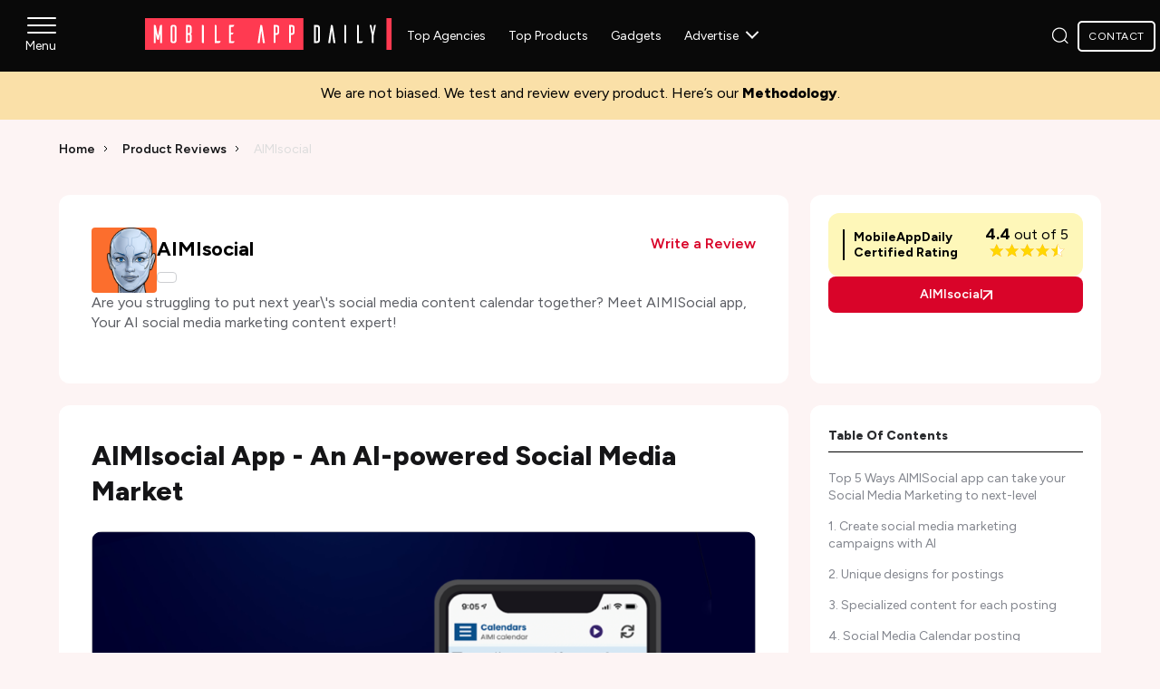

--- FILE ---
content_type: text/html; charset=UTF-8
request_url: https://www.mobileappdaily.com/product-review/aimisocial-media-marketing
body_size: 43085
content:
<!DOCTYPE html>
<html lang="en">
    <head>
                <title>AIMIsocial App Review - Switch To AI-driven Social Media Marketing</title>
        <meta charset="UTF-8">
        <meta name="description" content="Create and schedule posts with a free AI social media marketing App | Automate Social Media Marketing with AIMIsocial app"/>
        <meta content="width=device-width, initial-scale=1, maximum-scale=2 user-scalable=no" name="viewport">
        <meta http-equiv="Content-Type" content="text/html; charset=utf-8"/>
        <meta http-equiv="x-dns-prefetch-control" content="on">
        <link rel="icon" type="image/png" sizes="32x32" href="https://www.mobileappdaily.com/public/images/fav.png">
        <meta property="og:site_name" content="MobileAppDaily"/>
        <meta property="og:site" content="https://www.mobileappdaily.com/"/>
        <meta property="og:title" content="AIMIsocial App Review - Switch To AI-driven Social Media Marketing"/>
        <meta property="og:description" content="Create and schedule posts with a free AI social media marketing App | Automate Social Media Marketing with AIMIsocial app"/>
        <meta property="og:image" content="https://s3.amazonaws.com/mobileappdaily/mad/uploads/mad_602d6fad748721613590445.png"/>
        <meta property="og:image:alt" content="AIMIsocial App Review - Switch To AI-driven Social Media Marketing"/>
        <meta property="og:url" content="https://www.mobileappdaily.com/product-review/aimisocial-media-marketing"/>
        <meta property="og:type" content="website"/>

        <!-- Twitter Card meta tags start -->
        <meta name="twitter:card" content="summary">
        <meta name="twitter:site" content="@MobileAppDaily">
        <meta name="twitter:title" content="AIMIsocial App Review - Switch To AI-driven Social Media Marketing">
        <meta name="twitter:description" content="Create and schedule posts with a free AI social media marketing App | Automate Social Media Marketing with AIMIsocial app">
        <meta name="twitter:image" content="https://s3.amazonaws.com/mobileappdaily/mad/uploads/mad_602d6fad748721613590445.png">
        <meta name="twitter:url" content="https://www.mobileappdaily.com/product-review/aimisocial-media-marketing">
         <!-- Twitter Card meta tags end -->

        <meta name="mad_csrf_token" content="84a70a368b3d73ff16ab92739258dfe3"/> 

                    <meta name="robots" content="index, follow, max-image-preview:large">
                <!-- Theme Color -->
        <meta name="theme-color" content="#d50000"/>

        <link rel="preconnect" href="https://www.mobileappdaily.com/"/>
        <link rel="shortlink" href="/product-review/aimisocial-media-marketing">
        <link rel="preconnect" href="https://use.fontawesome.com" crossorigin="anonymous"/>
        <link rel="preconnect" href="https://dk2dyle8k4h9a.cloudfront.net/" crossorigin="anonymous"/>
        <link rel="preconnect" href="https://d540vms5r2s2d.cloudfront.net/" crossorigin="anonymous"/>
        <link rel="preconnect" href="https://www.google-analytics.com" crossorigin="anonymous"/>
        <link rel="preconnect" href="https://s.ytimg.com" crossorigin="anonymous" />
        <link rel="preconnect" href="https://certify-js.alexametrics.com" crossorigin="anonymous"/>
        <link rel="preconnect" href="https://adservice.google.co.in" crossorigin="anonymous"/>
        <link rel="preconnect" href="https://cdn.jsdelivr.net" crossorigin="anonymous" />
        <link rel="preconnect" href="https://www.youtube.com" crossorigin="anonymous"/>
        <link rel="preconnect" href="https://www.googletagmanager.com" crossorigin="anonymous"/>
        <link rel="preconnect" href="https://cdnjs.cloudflare.com" crossorigin="anonymous"/>
        <link rel="preconnect" href="https://res.cloudinary.com" crossorigin="anonymous"/>
        <link rel="preconnect" href="https://s3.amazonaws.com" crossorigin="anonymous"/>
        <link rel="preconnect" href="https://fonts.googleapis.com" crossorigin="anonymous">
        <link rel="preconnect" href="https://fonts.gstatic.com" crossorigin="anonymous">
                
                <!-- Alternate URLs -->
        <link rel="alternate" href="https://www.mobileappdaily.com/product-review/aimisocial-media-marketing" hreflang="en"/>
        <link rel="alternate" href="https://www.mobileappdaily.com/product-review/aimisocial-media-marketing" hreflang="en-us"/>
        <link rel="alternate" href="https://www.mobileappdaily.com/product-review/aimisocial-media-marketing" hreflang="en-gb"/>
        <link rel="alternate" href="https://www.mobileappdaily.com/product-review/aimisocial-media-marketing" hreflang="en-ca"/>
        <link rel="alternate" href="https://www.mobileappdaily.com/product-review/aimisocial-media-marketing" hreflang="x-default"/>

                <!-- Canonical URL -->
        <link rel="canonical" href="https://www.mobileappdaily.com/product-review/aimisocial-media-marketing"/>
                <!-- Site Verification -->
        <meta name="ahrefs-site-verification" content="a6f2587c42f1b04d552b3f1eb810450ba3ade5c82d18e83f24f71c0c25010e05"/>
        <meta name="google-site-verification" content="KFb9OCbHX5bwP9gmJ33_gYuxGTW-IUWsQwfxUNKcurc"/>
        <meta name="google-site-verification" content="bk9hOSrQVhaQbyvLs6ebOddc8UG0F9dKFNMU9cnZIRM"/>

        <!-- Facebook Metadata -->
        <meta property="fb:app_id" content="2082006212012751"/>
        <meta property="fb:pages" content="485261464826454"/>
        
        
<link rel="preload" href="https://fonts.gstatic.com/s/figtree/v8/_Xms-HUzqDCFdgfMm4S9DaRvzig.woff2" as="font" type="font/woff2" crossorigin="anonymous">

<!-- <link href="https://fonts.googleapis.com/css2?family=Figtree:ital,wght@0,300..900;1,300..900&display=swap" rel="stylesheet"> -->
<link rel="preload" as="style" href="https://fonts.googleapis.com/css2?family=Figtree:ital,wght@0,300..900;1,300..900&display=swap">
<link rel="stylesheet" href="https://fonts.googleapis.com/css2?family=Figtree:ital,wght@0,300..900;1,300..900&display=swap" media="print" onload="this.media='all'">
<noscript>
  <link rel="stylesheet" href="https://fonts.googleapis.com/css2?family=Figtree:ital,wght@0,300..900;1,300..900&display=swap">
</noscript>
<style>
    body { font-family: 'Figtree', sans-serif;}
    @font-face {
        font-family: 'Figtree';
        src: url('https://fonts.gstatic.com/s/figtree/v8/_Xms-HUzqDCFdgfMm4S9DaRvzig.woff2') format('woff2');
        font-display: swap;
        ascent-override: 92%;
        descent-override: 20%;
        line-gap-override: 0%;
        size-adjust: 104%;
    }
</style>
    <link rel="stylesheet preload" as="style"
        href="https://www.mobileappdaily.com/public/css/common-new.css?v=1768390147" />

<link rel="stylesheet preload" as="style" href="https://cdnjs.cloudflare.com/ajax/libs/select2/4.0.13/css/select2.min.css" />

    <link rel="stylesheet preload" as="style" href="https://www.mobileappdaily.com/public/css/common_contact_popup.css?v=1758634386" crossorigin="anonymous" />

<link rel="stylesheet preload" as="style" href="https://www.mobileappdaily.com/public/css/all.min.css?v=1743764121" crossorigin="anonymous" /><link rel="stylesheet preload" as="style" href="https://www.mobileappdaily.com/public/css/product-review-detail.css?v=1762847824"/>            
    <!-- Google Tag Manager -->
    <script>
        (function(w,d,s,l,i){w[l]=w[l] || [];w[l].push({'gtm.start':new Date().getTime(),event:'gtm.js'});var f=d.getElementsByTagName(s)[0],j=d.createElement(s),dl=l !='dataLayer' ? '&l=' + l : '';j.async=true;j.src='https://www.googletagmanager.com/gtm.js?id='+ i + dl;f.parentNode.insertBefore(j,f)})(window,document,'script','dataLayer','GTM-5Q8JZLR');
    </script>
    <!-- End Google Tag Manager -->        <!-- Page Schema  -->
        
    
            
                <!-- product review Schema  -->
            <script type="application/ld+json">
                {
                    "@context": "https://schema.org/", 
                    "@type": "BreadcrumbList", 
                    "itemListElement": [{
                        "@type": "ListItem", 
                        "position": 1, 
                        "name": "Home",
                        "item": "https://www.mobileappdaily.com/"  
                    },{
                        "@type": "ListItem", 
                        "position": 2, 
                        "name": "Product Review",
                        "item": "https://www.mobileappdaily.com/product-review"  
                    },{
                        "@type": "ListItem", 
                        "position": 3, 
                        "name": "AIMIsocial",
                        "item": "https://www.mobileappdaily.com/product-review/aimisocial-media-marketing"  
                    }]
                }
            </script>
                        <script type="application/ld+json">
                {   
                    
                    "@context": "https://schema.org",
                    "@type": "Product",
                    "name": "AIMIsocial",
                    "review": {
                        "@type": "Review",
                        "name": "AIMIsocial App Review - Switch To AI-driven Social Media Marketing",
                        "description":"Create and schedule posts with a free AI social media marketing App | Automate Social Media Marketing with AIMIsocial app",
                        "datePublished": "2021-02-18T01:04:05+05:30",
                        "dateModified": "2024-12-02T11:28:25+05:30",
                        "url": "https://www.mobileappdaily.com/product-review/aimisocial-media-marketing",
                        "image": "https://s3.amazonaws.com/mobileappdaily/mad/uploads/mad_602d6fad5ec721613590445.png",
                        "reviewRating": {
                            "@type": "Rating",
                            "ratingValue": 4.4,
                            "bestRating": 5
                        },
                        "author": {
                            "@type": "Person",
                            "name": "MobileAppDaily Team",
                            "url": "https://www.mobileappdaily.com/author/mad-team"
                        }
                                                                    }                        
                }
            </script>
            <!-- product review Schema  -->
            </head>
    <body>
        <div class="bodyoverlay menuoutoverlay"></div>
        <div class="menuout modal_overlay hidden_modal"></div>
        <!-- Google Tag Manager (noscript) -->
        <noscript><iframe src="https://www.googletagmanager.com/ns.html?id=GTM-5Q8JZLR" height="0" width="0" style="display:none;visibility:hidden"></iframe></noscript>
        <!-- End Google Tag Manager (noscript) -->
        <header class="header-wrapper">
    <section class="header-inner">
        <!-- Sidebar starts here -->
        <div id="sidebar-container">
            <div id="sidebar-menu">
                <span></span>
                <span></span>
                <span></span>
            </div>
            <div class="sidebar_wrapper">
                <div class="sidebar-mad-logo">
                    <a href="https://www.mobileappdaily.com/" title="MobileAppDaily">
                        <svg width="190" height="24" viewBox="0 0 273 35" xmlns="http://www.w3.org/2000/svg">
                            <path d="M174.813 0H0V35H174.813V0Z" fill="#FF3A51"/>
                            <path d="M272.097 0H266.416V35H272.097V0Z" fill="#FF3A51"/>
                            <path d="M18.666 27.38h-2V17.19l-1.52 6.78h-.62c-1.18 0-1.41-1.18-1.52-1.61L11.819 17.19v10.19H9.814V7.61h1.242c.792 0 .903.73.903.73l2.34 11.35 2.226-11.38c.03-.09.17-.71.905-.71h1.242v19.38Z" fill="#fff"/>
                            <path d="M32.255 7.42c1.352.06 2.453 1.16 2.453 2.52v15.17c-.03 1.35-1.102 2.42-2.454 2.48h-1.55c-1.38 0-2.51-1.13-2.54-2.48V9.94c0-1.38 1.13-2.52 2.54-2.52h1.55Zm-.676 18.38c.594 0 1.072-.48 1.072-1.1V10.3c0-.62-.478-1.1-1.072-1.1h-.31c-.594.03-1.072.51-1.072 1.1v14.4c0 .6.478 1.08 1.072 1.1h.31Z" fill="#fff"/>
                            <path d="M51.44 19.1v5.79c-.03 1.38-1.13 2.48-2.51 2.48h-3.67V7.61h3.67c1.38 0 2.48 1.1 2.51 2.48v5.79s.03 1.24-1.16 1.61c1.18.37 1.16 1.61 1.16 1.61Zm-2.03-8.45c0-.73-.51-1.01-1.04-1.01h-1.1v6.92h1.1c.53 0 1.04-.26 1.04-1.15v-4.76Zm0 8.9c0-.88-.51-1.14-1.04-1.14h-1.1v6.95h1.1c.53 0 1.04-.28 1.04-1.04v-4.77Z" fill="#fff"/>
                            <path d="M64.08 7.61c.59 0 .81.45.81.8v18.97h-1.44c-.48 0-.57-.28-.6-.43V7.61h1.23Z" fill="#fff"/>
                            <path d="M83.487 25.38c-.228.51-.566 1.3-.648 1.47-.14.26-.449.54-1.102.54h-4.854V7.61h1.41c.338.03.618.28.618.62v17.14h4.568l.006.01Z" fill="#fff"/>
                            <path d="M98.891 25.38c-.227.51-.565 1.3-.647 1.47-.14.26-.449.54-1.102.54h-4.516V8.17c.03-.31.28-.57.624-.57h5.273l-.676 1.47c-.11.26-.425.57-1.072.57h-1.638c-.28 0-.478.2-.478.48v5.87h3.048c-.227.51-.565 1.34-.647 1.51-.14.26-.426.54-1.072.54h-.845c-.256 0-.478.23-.478.48v6.87h4.231Z" fill="#fff"/>
                            <path d="M132.284 27.38h-2.226l-1.777-13.62-1.778 13.62h-2.226l2.99-19.77h1.101c.845 0 .985.54 1.072 1.08l2.85 18.69Z" fill="#fff"/>
                            <path d="M145.518 7.61c1.351 0 2.569 1.1 2.569 2.48v5.11c0 1.92-.932 3.3-2.878 3.3h-1.212v8.87h-1.44c-.478 0-.566-.28-.566-.43V7.61h3.527Zm.623 2.85c-.058-.54-.507-.97-1.072-.97h-1.072v7.12h1.072c.565 0 1.014-.43 1.072-.97v-5.18Z" fill="#fff"/>
                            <path d="M162.451 7.61c1.352 0 2.57 1.1 2.57 2.48v5.11c0 1.92-.932 3.3-2.879 3.3h-1.212v8.87h-1.439c-.478 0-.566-.28-.566-.43V7.61h3.526Zm.618 2.85c-.058-.54-.507-.97-1.072-.97h-1.073v7.12h1.073c.565 0 1.014-.43 1.072-.97v-5.18Z" fill="#fff"/>
                            <path d="M190.386 7.62c1.382 0 2.483 1.1 2.512 2.49v14.8c-.029 1.38-1.13 2.48-2.512 2.48h-3.921V7.62h3.921Zm.507 3.05c0-.74-.507-1.02-1.072-1.02h-1.328v15.73h1.328c.565 0 1.072-.28 1.072-1.04v-13.67Z" fill="#fff"/>
                            <path d="M210.145 27.39h-2.226l-1.777-13.62-1.777 13.62h-2.226l2.99-19.77h1.101c.845 0 .985.54 1.072 1.08l2.85 18.69Z" fill="#fff"/>
                            <path d="M221.189 7.62c.594 0 .815.45.815.79v18.98h-1.439c-.478 0-.565-.28-.595-.43V7.62h1.219Z" fill="#fff"/>
                            <path d="M240.606 25.39c-.227.51-.565 1.3-.647 1.47-.14.26-.449.54-1.102.54h-4.854V7.62h1.41c.338.03.624.28.624.62v17.15h4.568v-.01Z" fill="#fff"/>
                            <path d="M252.339 19.17v8.22h-1.44c-.309 0-.565-.26-.594-.59V19.17l-2.424-11.55h1.497c.059 0 .566.03.647.68l1.3 7.48 1.299-7.48c.082-.65.594-.68.647-.68h1.497l-2.424 11.55Z" fill="#fff"/>
                        </svg>
                    </a>
                </div>
                <a title="Connect" aria-label="mad" href="https://www.mobileappdaily.com/contact" class="mad-btn r-d ml-30 mt-20 mb_btn">Let’s Connect</a>
                <div id="sidebar-close">
                    <span></span>
                    <span></span>
                </div>
                <div class="sidebar_nav">
                    <ul>
                                                                                    <li class="sidebar_parent">
                                                                            <span>Agencies<span class="sidebar_arrow"></span></span>
                                                                        <div class="sidebar_nav">
                                        <ul class="sidebar_list_panel">
                                                                                            <li class="second_menu_list">
                                                                                                                    <span>Software Development<span class="sidebar_arrow"></span></span>
                                                                                                                                                                            <ul class="sidebar_list" style="display: none;">
                                                                                                                                    <li>
                                                                        <a title="Custom Software Development"  aria-label="mad" href="https://www.mobileappdaily.com/directory/software-development-companies">Custom Software Development</a>
                                                                    </li>
                                                                                                                                    <li>
                                                                        <a title="Software Development Companies in US"  aria-label="mad" href="https://www.mobileappdaily.com/directory/software-development-companies/us">Software Development Companies in US</a>
                                                                    </li>
                                                                                                                                    <li>
                                                                        <a title="Software Development Companies in India"  aria-label="mad" href="https://www.mobileappdaily.com/directory/software-development-companies/in">Software Development Companies in India</a>
                                                                    </li>
                                                                                                                                    <li>
                                                                        <a title="Software Development Companies in UK"  aria-label="mad" href="https://www.mobileappdaily.com/directory/software-development-companies/uk">Software Development Companies in UK</a>
                                                                    </li>
                                                                                                                                    <li>
                                                                        <a title="Software Development Companies in Canada"  aria-label="mad" href="https://www.mobileappdaily.com/directory/software-development-companies/ca">Software Development Companies in Canada</a>
                                                                    </li>
                                                                                                                            </ul>
                                                                                                            </li>
                                                                                            
                                                                                            <li class="second_menu_list">
                                                                                                                    <span>Mobile App Development<span class="sidebar_arrow"></span></span>
                                                                                                                                                                            <ul class="sidebar_list" style="display: none;">
                                                                                                                                    <li>
                                                                        <a title="Mobile App Development Companies"  aria-label="mad" href="https://www.mobileappdaily.com/directory/mobile-app-development-companies">Mobile App Development Companies</a>
                                                                    </li>
                                                                                                                                    <li>
                                                                        <a title="Mobile App Development Companies In US"  aria-label="mad" href="https://www.mobileappdaily.com/directory/mobile-app-development-companies/us">Mobile App Development Companies In US</a>
                                                                    </li>
                                                                                                                                    <li>
                                                                        <a title="Mobile App Development Companies In India"  aria-label="mad" href="https://www.mobileappdaily.com/directory/mobile-app-development-companies/in">Mobile App Development Companies In India</a>
                                                                    </li>
                                                                                                                                    <li>
                                                                        <a title="Mobile App Development Companies In UK"  aria-label="mad" href="https://www.mobileappdaily.com/directory/mobile-app-development-companies/uk">Mobile App Development Companies In UK</a>
                                                                    </li>
                                                                                                                                    <li>
                                                                        <a title="Mobile App Development Companies In Canada"  aria-label="mad" href="https://www.mobileappdaily.com/directory/mobile-app-development-companies/ca">Mobile App Development Companies In Canada</a>
                                                                    </li>
                                                                                                                            </ul>
                                                                                                            </li>
                                                                                            
                                                                                            <li class="second_menu_list">
                                                                                                                    <span>Web Development<span class="sidebar_arrow"></span></span>
                                                                                                                                                                            <ul class="sidebar_list" style="display: none;">
                                                                                                                                    <li>
                                                                        <a title="Web Development Agencies"  aria-label="mad" href="https://www.mobileappdaily.com/directory/web-development-companies">Web Development Agencies</a>
                                                                    </li>
                                                                                                                                    <li>
                                                                        <a title="Web Development Companies in USA"  aria-label="mad" href="https://www.mobileappdaily.com/directory/web-development-companies/us">Web Development Companies in USA</a>
                                                                    </li>
                                                                                                                                    <li>
                                                                        <a title="Web Development Companies in India"  aria-label="mad" href="https://www.mobileappdaily.com/directory/web-development-companies/in">Web Development Companies in India</a>
                                                                    </li>
                                                                                                                            </ul>
                                                                                                            </li>
                                                                                            
                                                                                            <li class="second_menu_list">
                                                                                                                    <span>Artificial Intelligence<span class="sidebar_arrow"></span></span>
                                                                                                                                                                            <ul class="sidebar_list" style="display: none;">
                                                                                                                                    <li>
                                                                        <a title="AI Development Companies"  aria-label="mad" href="https://www.mobileappdaily.com/directory/artificial-intelligence-companies">AI Development Companies</a>
                                                                    </li>
                                                                                                                                    <li>
                                                                        <a title="AI Development Companies In India"  aria-label="mad" href="https://www.mobileappdaily.com/directory/artificial-intelligence-companies/in">AI Development Companies In India</a>
                                                                    </li>
                                                                                                                                    <li>
                                                                        <a title="AI Development Companies In Canada"  aria-label="mad" href="https://www.mobileappdaily.com/directory/artificial-intelligence-companies/ca">AI Development Companies In Canada</a>
                                                                    </li>
                                                                                                                                    <li>
                                                                        <a title="AI Companies In Australia"  aria-label="mad" href="https://www.mobileappdaily.com/directory/artificial-intelligence-companies/au">AI Companies In Australia</a>
                                                                    </li>
                                                                                                                                    <li>
                                                                        <a title="AI Development Companies In USA"  aria-label="mad" href="https://www.mobileappdaily.com/directory/artificial-intelligence-companies/us">AI Development Companies In USA</a>
                                                                    </li>
                                                                                                                            </ul>
                                                                                                            </li>
                                                                                            
                                                                                            <li class="second_menu_list">
                                                                                                                    <span>Digital Marketing<span class="sidebar_arrow"></span></span>
                                                                                                                                                                            <ul class="sidebar_list" style="display: none;">
                                                                                                                                    <li>
                                                                        <a title="Mobile App Marketing Companies"  aria-label="mad" href="https://www.mobileappdaily.com/directory/mobile-app-marketing-companies">Mobile App Marketing Companies</a>
                                                                    </li>
                                                                                                                                    <li>
                                                                        <a title="Digital Marketing Companies"  aria-label="mad" href="https://www.mobileappdaily.com/directory/digital-marketing-companies">Digital Marketing Companies</a>
                                                                    </li>
                                                                                                                                    <li>
                                                                        <a title="Digital Marketing Companies In US"  aria-label="mad" href="https://www.mobileappdaily.com/directory/digital-marketing-companies/us">Digital Marketing Companies In US</a>
                                                                    </li>
                                                                                                                                    <li>
                                                                        <a title="SEO Agencies in United Kingdom"  aria-label="mad" href="https://www.mobileappdaily.com/directory/digital-marketing-companies/uk/seo">SEO Agencies in United Kingdom</a>
                                                                    </li>
                                                                                                                                    <li>
                                                                        <a title="SEO Companies in UAE"  aria-label="mad" href="https://www.mobileappdaily.com/directory/digital-marketing-companies/uae/seo">SEO Companies in UAE</a>
                                                                    </li>
                                                                                                                            </ul>
                                                                                                            </li>
                                                                                            
                                                                                </ul>
                                                                                    <a title="View All" aria-label="mad" href="https://www.mobileappdaily.com/directory" class="mad-btn r-d ml-30 mt-20 list_lastmenu">View All</a>
                                                                            </div>
                                </li>
                                                                                                                <li class="sidebar_parent">
                                                                            <span>Products<span class="sidebar_arrow"></span></span>
                                                                        <div class="sidebar_nav">
                                        <ul class="sidebar_list_panel">
                                                                                            <li>
                                                        <a title="AI Apps" aria-label="mad" href="https://www.mobileappdaily.com/products/artificial-intelligence-apps">AI Apps</a>
                                                    </li>
                                                                                            
                                                                                            <li>
                                                        <a title="Healthcare Apps" aria-label="mad" href="https://www.mobileappdaily.com/products/best-healthcare-apps">Healthcare Apps</a>
                                                    </li>
                                                                                            
                                                                                            <li>
                                                        <a title="Fintech Apps" aria-label="mad" href="https://www.mobileappdaily.com/products/best-fintech-apps">Fintech Apps</a>
                                                    </li>
                                                                                            
                                                                                            <li>
                                                        <a title="Social Media Apps" aria-label="mad" href="https://www.mobileappdaily.com/products/best-social-media-apps">Social Media Apps</a>
                                                    </li>
                                                                                            
                                                                                            <li>
                                                        <a title="Education Apps" aria-label="mad" href="https://www.mobileappdaily.com/products/apps-for-education">Education Apps</a>
                                                    </li>
                                                                                            
                                                                                            <li>
                                                        <a title="Games Apps" aria-label="mad" href="https://www.mobileappdaily.com/products/best-game-apps">Games Apps</a>
                                                    </li>
                                                                                            
                                                                                            <li>
                                                        <a title="Productivity Apps" aria-label="mad" href="https://www.mobileappdaily.com/products/best-productivity-apps">Productivity Apps</a>
                                                    </li>
                                                                                            
                                                                                            <li>
                                                        <a title="Travel Apps" aria-label="mad" href="https://www.mobileappdaily.com/products/best-travel-apps">Travel Apps</a>
                                                    </li>
                                                                                            
                                                                                            <li>
                                                        <a title="Shopping Apps" aria-label="mad" href="https://www.mobileappdaily.com/products/best-online-shopping-apps">Shopping Apps</a>
                                                    </li>
                                                                                            
                                                                                            <li>
                                                        <a title="Dating Apps" aria-label="mad" href="https://www.mobileappdaily.com/products/free-online-dating-apps">Dating Apps</a>
                                                    </li>
                                                                                            
                                                                                </ul>
                                                                                    <a title="View All" aria-label="mad" href="https://www.mobileappdaily.com/products" class="mad-btn r-d ml-30 mt-20 list_lastmenu">View All</a>
                                                                            </div>
                                </li>
                                                                                                                <li class="sidebar_parent">
                                                                            <span>Product Reviews<span class="sidebar_arrow"></span></span>
                                                                        <div class="sidebar_nav">
                                        <ul class="sidebar_list_panel">
                                                                                            <li>
                                                        <a title="Autodraft AI Review" aria-label="mad" href="https://www.mobileappdaily.com/product-review/autodraft-ai">Autodraft AI Review</a>
                                                    </li>
                                                                                            
                                                                                            <li>
                                                        <a title="Yoga Go Review" aria-label="mad" href="https://www.mobileappdaily.com/product-review/yoga-go-app">Yoga Go Review</a>
                                                    </li>
                                                                                            
                                                                                            <li>
                                                        <a title="Lucky Date Review" aria-label="mad" href="https://www.mobileappdaily.com/product-review/the-lucky-date">Lucky Date Review</a>
                                                    </li>
                                                                                            
                                                                                            <li>
                                                        <a title="Temu Review" aria-label="mad" href="https://www.mobileappdaily.com/product-review/temu-app">Temu Review</a>
                                                    </li>
                                                                                            
                                                                                            <li>
                                                        <a title="QuillBot Reviews" aria-label="mad" href="https://www.mobileappdaily.com/product-review/quillbot">QuillBot Reviews</a>
                                                    </li>
                                                                                            
                                                                                            <li>
                                                        <a title="Invideo AI Review" aria-label="mad" href="https://www.mobileappdaily.com/product-review/invideo-ai">Invideo AI Review</a>
                                                    </li>
                                                                                            
                                                                                            <li>
                                                        <a title="Cutout Pro Review" aria-label="mad" href="https://www.mobileappdaily.com/product-review/cutout-pro">Cutout Pro Review</a>
                                                    </li>
                                                                                            
                                                                                            <li>
                                                        <a title="Frosting AI Review" aria-label="mad" href="https://www.mobileappdaily.com/product-review/frosting-ai">Frosting AI Review</a>
                                                    </li>
                                                                                            
                                                                                            <li>
                                                        <a title="Kapwing Review" aria-label="mad" href="https://www.mobileappdaily.com/product-review/kapwing">Kapwing Review</a>
                                                    </li>
                                                                                            
                                                                                </ul>
                                                                                    <a title="View All" aria-label="mad" href="https://www.mobileappdaily.com/product-review" class="mad-btn r-d ml-30 mt-20 list_lastmenu">View All</a>
                                                                            </div>
                                </li>
                                                                                                                <li class="sidebar_parent">
                                                                            <span>Resource Center<span class="sidebar_arrow"></span></span>
                                                                        <div class="sidebar_nav">
                                        <ul class="sidebar_list_panel">
                                                                                            <li>
                                                        <a title="Blog" aria-label="mad" href="https://www.mobileappdaily.com/knowledge-hub">Blog</a>
                                                    </li>
                                                                                            
                                                                                            <li>
                                                        <a title="Opinion Pieces" aria-label="mad" href="https://www.mobileappdaily.com/opinion">Opinion Pieces</a>
                                                    </li>
                                                                                            
                                                                                            <li>
                                                        <a title="Web Stories" aria-label="mad" href="https://www.mobileappdaily.com/web-stories">Web Stories</a>
                                                    </li>
                                                                                            
                                                                                            <li>
                                                        <a title="AI Hub" aria-label="mad" href="https://www.mobileappdaily.com/ai">AI Hub</a>
                                                    </li>
                                                                                            
                                                                                            <li>
                                                        <a title="Methodology" aria-label="mad" href="https://www.mobileappdaily.com/methodology">Methodology</a>
                                                    </li>
                                                                                            
                                                                                </ul>
                                                                            </div>
                                </li>
                                                                                                                <li class="sidebar_parent">
                                    <a title="Interviews" aria-label="Interviews" href="https://www.mobileappdaily.com/interview">Interviews</a>
                                </li>
                                                                                                                <li class="sidebar_parent">
                                    <a title="Success Story" aria-label="Success Story" href="https://www.mobileappdaily.com/success-story">Success Story</a>
                                </li>
                                                                                                                <li class="sidebar_parent">
                                                                            <span>Special Features<span class="sidebar_arrow"></span></span>
                                                                        <div class="sidebar_nav">
                                        <ul class="sidebar_list_panel">
                                                                                            <li>
                                                        <a title="40 Under 40" aria-label="mad" href="https://www.mobileappdaily.com/reports/40-under-40-app-industry-leaders">40 Under 40</a>
                                                    </li>
                                                                                            
                                                                                            <li>
                                                        <a title="Women In Tech" aria-label="mad" href="https://www.mobileappdaily.com/reports/women-in-tech-2024">Women In Tech</a>
                                                    </li>
                                                                                            
                                                                                            <li>
                                                        <a title="Top Billionaires" aria-label="mad" href="https://www.mobileappdaily.com/reports/real-time-billionaires">Top Billionaires</a>
                                                    </li>
                                                                                            
                                                                                            <li>
                                                        <a title="Top 2000 companies" aria-label="mad" href="https://www.mobileappdaily.com/reports/top-2000-companies">Top 2000 companies</a>
                                                    </li>
                                                                                            
                                                                                            <li>
                                                        <a title="NFT" aria-label="mad" href="https://www.mobileappdaily.com/reports/digital-assets/nft-prices">NFT</a>
                                                    </li>
                                                                                            
                                                                                </ul>
                                                                                    <a title="View All" aria-label="mad" href="https://www.mobileappdaily.com/special-reports" class="mad-btn r-d ml-30 mt-20 list_lastmenu">View All</a>
                                                                            </div>
                                </li>
                                                                                                                <li class="sidebar_parent">
                                    <a title="News" aria-label="News" href="https://www.mobileappdaily.com/news">News</a>
                                </li>
                                                                                                                <li class="sidebar_parent">
                                    <a title="Press Release" aria-label="Press Release" href="https://www.mobileappdaily.com/press-release">Press Release</a>
                                </li>
                                                                                                                <li class="sidebar_parent">
                                                                            <span>Partner With MAD<span class="sidebar_arrow"></span></span>
                                                                        <div class="sidebar_nav">
                                        <ul class="sidebar_list_panel">
                                                                                            <li>
                                                        <a title="Contribute on MAD" aria-label="mad" href="https://www.mobileappdaily.com/write-for-us">Contribute on MAD</a>
                                                    </li>
                                                                                            
                                                                                            <li class="second_menu_list">
                                                                                                                    <span>Advertise Your<span class="sidebar_arrow"></span></span>
                                                                                                                                                                            <ul class="sidebar_list" style="display: none;">
                                                                                                                                    <li>
                                                                        <a title="Service Offerings"  aria-label="mad" href="https://www.mobileappdaily.com/showcase-your-agency">Service Offerings</a>
                                                                    </li>
                                                                                                                                    <li>
                                                                        <a title="Brand & Products"  aria-label="mad" href="https://www.mobileappdaily.com/showcase-your-product">Brand & Products</a>
                                                                    </li>
                                                                                                                            </ul>
                                                                                                            </li>
                                                                                            
                                                                                </ul>
                                                                            </div>
                                </li>
                                                                        </ul>
                    <a aria-label="mad" title="contact" href="https://www.mobileappdaily.com/contact" class="mad-btn r-d ml-30 mt-20 list_lastmenu lastmenu_noparent">Let’s Connect</a>
                </div>
            </div>
        </div>
        <!-- Sidebar ends here -->

        <div class="container-fluid">
            <div class="flex-space-betwn flex-align-center">
                <div class="logo">
                    <a title="MobileAppDaily" aria-label="mad logo" href="https://www.mobileappdaily.com/">
                        <svg width="273" height="35" viewBox="0 0 273 35" xmlns="http://www.w3.org/2000/svg">
                        <path d="M174.813 0H0V35H174.813V0Z" fill="#FF3A51"/>
                        <path d="M272.097 0H266.416V35H272.097V0Z" fill="#FF3A51"/>
                        <path d="M18.666 27.38h-2V17.19l-1.52 6.78h-.62c-1.18 0-1.41-1.18-1.52-1.61L11.819 17.19v10.19H9.814V7.61h1.242c.792 0 .903.73.903.73l2.34 11.35 2.226-11.38c.03-.09.17-.71.905-.71h1.242v19.38Z" fill="#fff"/>
                        <path d="M32.255 7.42c1.352.06 2.453 1.16 2.453 2.52v15.17c-.03 1.35-1.102 2.42-2.454 2.48h-1.55c-1.38 0-2.51-1.13-2.54-2.48V9.94c0-1.38 1.13-2.52 2.54-2.52h1.55Zm-.676 18.38c.594 0 1.072-.48 1.072-1.1V10.3c0-.62-.478-1.1-1.072-1.1h-.31c-.594.03-1.072.51-1.072 1.1v14.4c0 .6.478 1.08 1.072 1.1h.31Z" fill="#fff"/>
                        <path d="M51.44 19.1v5.79c-.03 1.38-1.13 2.48-2.51 2.48h-3.67V7.61h3.67c1.38 0 2.48 1.1 2.51 2.48v5.79s.03 1.24-1.16 1.61c1.18.37 1.16 1.61 1.16 1.61Zm-2.03-8.45c0-.73-.51-1.01-1.04-1.01h-1.1v6.92h1.1c.53 0 1.04-.26 1.04-1.15v-4.76Zm0 8.9c0-.88-.51-1.14-1.04-1.14h-1.1v6.95h1.1c.53 0 1.04-.28 1.04-1.04v-4.77Z" fill="#fff"/>
                        <path d="M64.08 7.61c.59 0 .81.45.81.8v18.97h-1.44c-.48 0-.57-.28-.6-.43V7.61h1.23Z" fill="#fff"/>
                        <path d="M83.487 25.38c-.228.51-.566 1.3-.648 1.47-.14.26-.449.54-1.102.54h-4.854V7.61h1.41c.338.03.618.28.618.62v17.14h4.568l.006.01Z" fill="#fff"/>
                        <path d="M98.891 25.38c-.227.51-.565 1.3-.647 1.47-.14.26-.449.54-1.102.54h-4.516V8.17c.03-.31.28-.57.624-.57h5.273l-.676 1.47c-.11.26-.425.57-1.072.57h-1.638c-.28 0-.478.2-.478.48v5.87h3.048c-.227.51-.565 1.34-.647 1.51-.14.26-.426.54-1.072.54h-.845c-.256 0-.478.23-.478.48v6.87h4.231Z" fill="#fff"/>
                        <path d="M132.284 27.38h-2.226l-1.777-13.62-1.778 13.62h-2.226l2.99-19.77h1.101c.845 0 .985.54 1.072 1.08l2.85 18.69Z" fill="#fff"/>
                        <path d="M145.518 7.61c1.351 0 2.569 1.1 2.569 2.48v5.11c0 1.92-.932 3.3-2.878 3.3h-1.212v8.87h-1.44c-.478 0-.566-.28-.566-.43V7.61h3.527Zm.623 2.85c-.058-.54-.507-.97-1.072-.97h-1.072v7.12h1.072c.565 0 1.014-.43 1.072-.97v-5.18Z" fill="#fff"/>
                        <path d="M162.451 7.61c1.352 0 2.57 1.1 2.57 2.48v5.11c0 1.92-.932 3.3-2.879 3.3h-1.212v8.87h-1.439c-.478 0-.566-.28-.566-.43V7.61h3.526Zm.618 2.85c-.058-.54-.507-.97-1.072-.97h-1.073v7.12h1.073c.565 0 1.014-.43 1.072-.97v-5.18Z" fill="#fff"/>
                        <path d="M190.386 7.62c1.382 0 2.483 1.1 2.512 2.49v14.8c-.029 1.38-1.13 2.48-2.512 2.48h-3.921V7.62h3.921Zm.507 3.05c0-.74-.507-1.02-1.072-1.02h-1.328v15.73h1.328c.565 0 1.072-.28 1.072-1.04v-13.67Z" fill="#fff"/>
                        <path d="M210.145 27.39h-2.226l-1.777-13.62-1.777 13.62h-2.226l2.99-19.77h1.101c.845 0 .985.54 1.072 1.08l2.85 18.69Z" fill="#fff"/>
                        <path d="M221.189 7.62c.594 0 .815.45.815.79v18.98h-1.439c-.478 0-.565-.28-.595-.43V7.62h1.219Z" fill="#fff"/>
                        <path d="M240.606 25.39c-.227.51-.565 1.3-.647 1.47-.14.26-.449.54-1.102.54h-4.854V7.62h1.41c.338.03.624.28.624.62v17.15h4.568v-.01Z" fill="#fff"/>
                        <path d="M252.339 19.17v8.22h-1.44c-.309 0-.565-.26-.594-.59V19.17l-2.424-11.55h1.497c.059 0 .566.03.647.68l1.3 7.48 1.299-7.48c.082-.65.594-.68.647-.68h1.497l-2.424 11.55Z" fill="#fff"/>
                        </svg>
                    </a>
                </div>
                <div class="nav-wrapper nav-wrapper-left">
                    <ul class="navs">
                        <li><a title="Agencies" aria-label="mad" href="https://www.mobileappdaily.com/directory">Top Agencies</a></li>
                        <li><a title="Products" aria-label="mad" href="https://www.mobileappdaily.com/products">Top Products</a></li>
                        <li><a title="Gadgets" aria-label="mad" href="https://www.mobileappdaily.com/gadgets">Gadgets</a></li>
                        <li class="mad-drop-panel">
                            <a aria-label="mad" href="javascript:(void);">Advertise
                                <span class="drop-btm-down"><span></span><span></span></span>
                            </a>
                            <ul class="mad-drop-down">
                                <li>
                                    <a aria-label="mad" href="https://www.mobileappdaily.com/showcase-your-agency">For Agencies
                                        <span class="drop-arrow-right"><span></span><span></span></span>
                                    </a>
                                </li>
                                <!-- <li><a aria-label="mad" href="#">For Products <span class="drop-arrow-right"><span></span><span></span></span></a></li> -->
                                <li>
                                    <a aria-label="mad" href="https://www.mobileappdaily.com/showcase-your-product">For Products
                                        <span class="drop-arrow-right"><span></span><span></span></span>
                                    </a>
                                </li>
                            </ul>
                        </li>
                    </ul>
                </div>
                <div class="nav-wrapper">
                    <ul class="navs">
                        <li class="search-sec">
                            <div id="searchIcon">

                                <svg width="22" height="21" class="search-icon-white dsktop" id="searchIcon" viewBox="0 0 22 21" fill="none" xmlns="http://www.w3.org/2000/svg">
                                    <path d="M10.457 1.06509e-05C8.93178 -0.00227827 7.4286 0.364388 6.07571 1.06874C4.72282 1.77308 3.56037 2.79421 2.6875 4.04502C1.81464 5.29583 1.25726 6.7392 1.06292 8.25203C0.86858 9.76485 1.04304 11.3022 1.57141 12.7331C2.09978 14.1639 2.9664 15.4457 4.09733 16.4691C5.22827 17.4925 6.58996 18.2272 8.06627 18.6105C9.54258 18.9938 11.0897 19.0143 12.5757 18.6704C14.0616 18.3264 15.4423 17.6281 16.6 16.635L20.123 20.158C20.2601 20.2923 20.4446 20.3671 20.6364 20.3661C20.8283 20.3651 21.012 20.2883 21.1476 20.1526C21.2832 20.0169 21.3598 19.8331 21.3606 19.6412C21.3614 19.4493 21.2865 19.2649 21.152 19.128L17.633 15.6C18.8101 14.228 19.5689 12.5471 19.8193 10.7568C20.0698 8.96652 19.8013 7.14195 19.0458 5.49964C18.2904 3.85732 17.0796 2.46622 15.5572 1.4914C14.0349 0.516583 12.2648 -0.00102154 10.457 1.06509e-05ZM10.457 1.45401C12.0393 1.45401 13.586 1.9232 14.9016 2.80225C16.2172 3.6813 17.2426 4.93073 17.8481 6.39254C18.4536 7.85435 18.612 9.46288 18.3033 11.0147C17.9946 12.5666 17.2327 13.992 16.1139 15.1109C14.9951 16.2297 13.5696 16.9916 12.0178 17.3003C10.4659 17.609 8.85738 17.4505 7.39557 16.845C5.93376 16.2395 4.68433 15.2142 3.80528 13.8986C2.92623 12.583 2.45703 11.0363 2.45703 9.45401C2.45585 8.4031 2.66197 7.36228 3.06359 6.39114C3.4652 5.42 4.05443 4.53762 4.79754 3.79452C5.54064 3.05141 6.42303 2.46218 7.39417 2.06056C8.36531 1.65894 9.40613 1.45283 10.457 1.45401Z" fill="white"/>
                                </svg>

                                <svg width="19" height="19" class="mob" id="searchIcon" viewBox="0 0 19 19" fill="none" xmlns="http://www.w3.org/2000/svg">
                                    <path d="M14.1086 12.4095C15.0546 11.1175 15.6205 9.53063 15.6205 7.81031C15.6205 3.50385 12.1167 0 7.81022 0C3.50379 0 0 3.50385 0 7.81031C0 12.1168 3.50383 15.6206 7.81026 15.6206C9.53057 15.6206 11.1176 15.0547 12.4095 14.1086L17.3009 19L19 17.3009L14.1086 12.4095ZM7.81026 13.2174C4.82861 13.2174 2.40317 10.792 2.40317 7.81031C2.40317 4.82863 4.82861 2.40319 7.81026 2.40319C10.7919 2.40319 13.2174 4.82863 13.2174 7.81031C13.2174 10.792 10.7919 13.2174 7.81026 13.2174Z" fill="white"/>
                                </svg>
                            </div>
                            <div class="search-box" id="searchBox">

                                <svg width="19" height="18" viewBox="0 0 19 18" class="search-icon-black dsktop" fill="none" xmlns="http://www.w3.org/2000/svg">
                                    <path id="Path 4347" d="M8.82402 4.88669e-06C7.50273 -0.00143808 6.20068 0.316704 5.02894 0.927298C3.85719 1.53789 2.8505 2.42282 2.09472 3.50662C1.33894 4.59042 0.856502 5.84093 0.688539 7.1515C0.520576 8.46208 0.672075 9.79384 1.13012 11.0332C1.58816 12.2726 2.33915 13.3828 3.31905 14.2691C4.29895 15.1555 5.47868 15.7917 6.75764 16.1235C8.03659 16.4553 9.37682 16.4728 10.664 16.1746C11.9512 15.8765 13.1472 15.2714 14.15 14.411L17.202 17.463C17.322 17.5727 17.4796 17.6319 17.6421 17.6282C17.8046 17.6245 17.9594 17.5583 18.0743 17.4433C18.1891 17.3283 18.2552 17.1734 18.2587 17.0109C18.2622 16.8484 18.2028 16.6908 18.093 16.571L15.041 13.519C16.0622 12.3305 16.7207 10.8739 16.9384 9.32216C17.1561 7.77043 16.9238 6.18883 16.2691 4.76523C15.6144 3.34163 14.5649 2.13587 13.2451 1.29117C11.9254 0.446465 10.3909 -0.00166632 8.82402 4.88669e-06ZM8.82402 1.26C10.195 1.26 11.5352 1.66653 12.6751 2.42819C13.8151 3.18984 14.7036 4.27241 15.2283 5.53901C15.753 6.80561 15.8903 8.19935 15.6229 9.544C15.3555 10.8887 14.6954 12.1238 13.726 13.0933C12.7567 14.0628 11.5216 14.7231 10.177 14.9907C8.83239 15.2583 7.43863 15.1211 6.17195 14.5966C4.90528 14.0721 3.82258 13.1838 3.06076 12.0439C2.29894 10.9041 1.89222 9.56398 1.89202 8.193C1.89083 7.28235 2.06933 6.38041 2.41727 5.53884C2.76522 4.69728 3.27578 3.93263 3.91971 3.2887C4.56364 2.64477 5.32829 2.13421 6.16986 1.78626C7.01142 1.43831 7.91336 1.25982 8.82402 1.261V1.26Z" fill="black"/>
                                </svg>

                                <svg width="19" height="19" viewBox="0 0 19 19" class="search-icon-black mob" fill="none" xmlns="http://www.w3.org/2000/svg">
                                    <path d="M14.1086 12.4095C15.0546 11.1175 15.6205 9.53063 15.6205 7.81031C15.6205 3.50385 12.1167 0 7.81022 0C3.50379 0 0 3.50385 0 7.81031C0 12.1168 3.50383 15.6206 7.81026 15.6206C9.53057 15.6206 11.1176 15.0547 12.4095 14.1086L17.3009 19L19 17.3009L14.1086 12.4095ZM7.81026 13.2174C4.82861 13.2174 2.40317 10.792 2.40317 7.81031C2.40317 4.82863 4.82861 2.40319 7.81026 2.40319C10.7919 2.40319 13.2174 4.82863 13.2174 7.81031C13.2174 10.792 10.7919 13.2174 7.81026 13.2174Z" fill="white"/>
                                </svg>

                                <form id="headerSearchForm" class="global-search-form" action="https://www.mobileappdaily.com/websearch" method="GET" style="width:100%;">
                                    <input type="text" name="q" placeholder="Search" class="search-input" id="searchInput" autocomplete="off" />
                                </form>

                                <div id="closeIcon">

                                    <svg width="15" height="15" id="closeIcon" class="close-icon dsktop" viewBox="0 0 15 15" fill="none" xmlns="http://www.w3.org/2000/svg">
                                        <g id="Group 2605">
                                            <g id="Group 2604">
                                                <path id="Path 4351" fill-rule="evenodd" clip-rule="evenodd" d="M8.00007 8.10004L2.31307 13.776C2.24221 13.8491 2.15753 13.9074 2.06395 13.9475C1.97037 13.9875 1.86976 14.0086 1.76796 14.0094C1.66617 14.0103 1.56522 13.9909 1.471 13.9523C1.37677 13.9138 1.29114 13.8569 1.21909 13.785C1.14705 13.7131 1.09001 13.6276 1.05131 13.5334C1.01261 13.4393 0.993019 13.3384 0.993668 13.2366C0.994317 13.1348 1.0152 13.0341 1.05509 12.9405C1.09499 12.8468 1.15311 12.762 1.22607 12.691L6.92607 7.00104L1.22607 1.31104C1.08205 1.16689 1.0012 0.971444 1.00129 0.767686C1.00139 0.563928 1.08242 0.368553 1.22657 0.22454C1.37071 0.0805275 1.56616 -0.000325256 1.76992 -0.000231487C1.97368 -0.000137719 2.16905 0.0808946 2.31307 0.22504L8.00007 5.90004L13.6871 0.22504C13.7583 0.153601 13.8429 0.0968933 13.9361 0.0581553C14.0292 0.0194174 14.1291 -0.0005924 14.23 -0.00073169C14.3309 -0.000870979 14.4308 0.0188632 14.5241 0.0573437C14.6174 0.0958243 14.7021 0.152297 14.7736 0.22354C14.845 0.294782 14.9017 0.379397 14.9405 0.472555C14.9792 0.565713 14.9992 0.665588 14.9993 0.766479C14.9995 0.86737 14.9797 0.9673 14.9413 1.06056C14.9028 1.15383 14.8463 1.2386 14.7751 1.31004L9.07207 7.00004L14.7721 12.69C14.9125 12.8349 14.9903 13.0292 14.9886 13.2309C14.987 13.4327 14.906 13.6256 14.7632 13.7682C14.6204 13.9107 14.4273 13.9913 14.2255 13.9926C14.0238 13.9939 13.8297 13.9157 13.6851 13.775L8.00007 8.10004Z" fill="black"/>
                                            </g>
                                        </g>
                                    </svg>

                                    <svg width="14" height="14" id="closeIcon" class="close-icon mob" viewBox="0 0 14 14" fill="none" xmlns="http://www.w3.org/2000/svg">
                                        <path d="M14 1.4L12.6 0L7 5.6L1.4 0L0 1.4L5.6 7L0 12.6L1.4 14L7 8.4L12.6 14L14 12.6L8.4 7L14 1.4Z" fill="white"/>
                                    </svg>
                                    
                                </div>
                            </div>
                            <div class="search-dropdown-box" id="searchDropdownBox">
                                <div class="search-suggestions" id="headerSearchresult">
                                    <img  id="loading-image" src="https://www.mobileappdaily.com/public/images/home/ajax-loader.gif" alt="loading" style="display:none;" loading="lazy" />
                                </div>
                                <a aria-label="mad" id="headersearch_show_more">
                                    <span class="heading-bg show-more-results">
                                        Show more results >
                                    </span>
                                </a>
                            </div>
                        </li>
                        
                        <li class="transparent-btn">
                            <a aria-label="mad" href="https://www.mobileappdaily.com/contact">Contact</a>
                        </li>
                    </ul>
                </div>
            </div>
        </div>
    </section>
</header>
<link rel="preload" as="image" href="https://res.cloudinary.com/madimages/image/fetch/q_100,f_auto,w_883,h_558/https://s3.amazonaws.com/mobileappdaily/mad/uploads/mad_602d6fad748721613590445.png" type="image/webp">


  <section class="mad_sticky_bar">
    We are not biased. We test and review every product. Here’s our 
    <a aria-label="methodology" href="https://www.mobileappdaily.com/methodology#chapter_2"><strong>Methodology</strong></a>.
  </section>
<div class="main_container">
    <div class="pr-detail-top pr-detail-top-new">
        <div class="breadcrumbs">
            <ul class="breadcrumb">
                <li class="breadcrumb-item"><a href="https://www.mobileappdaily.com/"><span>Home</span></a></li>
                <li class="breadcrumb-item"><a href="https://www.mobileappdaily.com/product-review"><span>Product Reviews</span></a></li>
                <li class="breadcrumb-item"><span>AIMIsocial</span></li>
            </ul>
        </div>
      <div class="dp_flx fdc_mob">
        <div class="pr-detail-main">
          <!-- pr-company-top-card  -->
          <div class="pr-comp-top-card">
            <div class="review_app_sec">
                <div class="pr-company-card-inner">
                    <div class="pr-company-logo">
                            <picture>
                                <source srcset="https://res.cloudinary.com/madimages/image/fetch/q_100,f_auto,w_100,h_100/https://s3.amazonaws.com/mobileappdaily/mad/uploads/mad_602d6fad5ec721613590445.png 443w" media="(min-width: 768px)" sizes="(min-width: 768px) 100px, 100vw">                        
                                <source srcset="https://res.cloudinary.com/madimages/image/fetch/q_100,f_auto,w_80,h_80/https://s3.amazonaws.com/mobileappdaily/mad/uploads/mad_602d6fad5ec721613590445.png 320w" media="(max-width: 767px)" sizes="(max-width: 767px) 80px, 100vw">                                                    
                                <img 
                                    src="https://res.cloudinary.com/madimages/image/fetch/q_100,f_auto,w_100,h_100/https://s3.amazonaws.com/mobileappdaily/mad/uploads/mad_602d6fad5ec721613590445.png"
                                    alt="aimisocial app"
                                    width="100"
                                    height="100"
                                    loading="eager"
                                    decoding="async"
                                    fetchpriority="high"
                                    class="img-fluid"
                                >
                            </picture>
                    </div>
                    <div class="pr-company-content">
                    
                        <h1 class="pr-company-title">AIMIsocial</h1>
                        <ul class="cat-list dp_flx">
                            <li>
                                <a href="https://www.mobileappdaily.com/product-review?slug=" class="cat_hd"></a>
                            </li>
                                                    </ul>
                        
                    </div>
                </div>
                <div class="review_tab_link">
                    <a href="#custome_reviews" id="write-review-link">Write a Review</a>
                </div>
            </div>
            

            <p class="pr-para">Are you struggling to put next year\'s social media content calendar together? Meet AIMISocial app, Your AI social media marketing content expert!</p>
          </div>
          <!-- pr-company-top-card ends  -->
        </div>
        <div class="pr-detail-right pr-rating-card">
          <div class="certified-rating-section">
            <div class="mad-certified-badge">
              <div class="mad-certified-text">
                <span class="mad-text">MobileAppDaily</span>
                <span class="certified-text">Certified Rating</span>
              </div>
              <div class="rating-display">
                <span class="rating-score"><strong>4.4</strong> out of 5</span>
                <span class="rating-score-stars"><svg height="20" xmlns="http://www.w3.org/2000/svg" viewBox="0 10 180 39" preserveAspectRatio="xMidYMid meet"><defs><linearGradient id="sra8e20735_fill0" x1="0%" y1="0%" x2="100%" y2="0%"><stop offset="0%" style="stop-color:#FFFFFF;stop-opacity:1"/></linearGradient><linearGradient id="sra8e20735_fill5" x1="0%" y1="0%" x2="100%" y2="0%"><stop offset="5%" style="stop-color:#FFD700;stop-opacity:1"/><stop offset="5%" style="stop-color:#FFFFFF;stop-opacity:1"/></linearGradient><linearGradient id="sra8e20735_fill10" x1="0%" y1="0%" x2="100%" y2="0%"><stop offset="10%" style="stop-color:#FFD700;stop-opacity:1"/><stop offset="10%" style="stop-color:#FFFFFF;stop-opacity:1"/></linearGradient><linearGradient id="sra8e20735_fill15" x1="0%" y1="0%" x2="100%" y2="0%"><stop offset="15%" style="stop-color:#FFD700;stop-opacity:1"/><stop offset="15%" style="stop-color:#FFFFFF;stop-opacity:1"/></linearGradient><linearGradient id="sra8e20735_fill20" x1="0%" y1="0%" x2="100%" y2="0%"><stop offset="20%" style="stop-color:#FFD700;stop-opacity:1"/><stop offset="20%" style="stop-color:#FFFFFF;stop-opacity:1"/></linearGradient><linearGradient id="sra8e20735_fill25" x1="0%" y1="0%" x2="100%" y2="0%"><stop offset="25%" style="stop-color:#FFD700;stop-opacity:1"/><stop offset="25%" style="stop-color:#FFFFFF;stop-opacity:1"/></linearGradient><linearGradient id="sra8e20735_fill30" x1="0%" y1="0%" x2="100%" y2="0%"><stop offset="30%" style="stop-color:#FFD700;stop-opacity:1"/><stop offset="30%" style="stop-color:#FFFFFF;stop-opacity:1"/></linearGradient><linearGradient id="sra8e20735_fill35" x1="0%" y1="0%" x2="100%" y2="0%"><stop offset="35%" style="stop-color:#FFD700;stop-opacity:1"/><stop offset="35%" style="stop-color:#FFFFFF;stop-opacity:1"/></linearGradient><linearGradient id="sra8e20735_fill40" x1="0%" y1="0%" x2="100%" y2="0%"><stop offset="40%" style="stop-color:#FFD700;stop-opacity:1"/><stop offset="40%" style="stop-color:#FFFFFF;stop-opacity:1"/></linearGradient><linearGradient id="sra8e20735_fill45" x1="0%" y1="0%" x2="100%" y2="0%"><stop offset="45%" style="stop-color:#FFD700;stop-opacity:1"/><stop offset="45%" style="stop-color:#FFFFFF;stop-opacity:1"/></linearGradient><linearGradient id="sra8e20735_fill50" x1="0%" y1="0%" x2="100%" y2="0%"><stop offset="50%" style="stop-color:#FFD700;stop-opacity:1"/><stop offset="50%" style="stop-color:#FFFFFF;stop-opacity:1"/></linearGradient><linearGradient id="sra8e20735_fill55" x1="0%" y1="0%" x2="100%" y2="0%"><stop offset="55%" style="stop-color:#FFD700;stop-opacity:1"/><stop offset="55%" style="stop-color:#FFFFFF;stop-opacity:1"/></linearGradient><linearGradient id="sra8e20735_fill60" x1="0%" y1="0%" x2="100%" y2="0%"><stop offset="60%" style="stop-color:#FFD700;stop-opacity:1"/><stop offset="60%" style="stop-color:#FFFFFF;stop-opacity:1"/></linearGradient><linearGradient id="sra8e20735_fill65" x1="0%" y1="0%" x2="100%" y2="0%"><stop offset="65%" style="stop-color:#FFD700;stop-opacity:1"/><stop offset="65%" style="stop-color:#FFFFFF;stop-opacity:1"/></linearGradient><linearGradient id="sra8e20735_fill70" x1="0%" y1="0%" x2="100%" y2="0%"><stop offset="70%" style="stop-color:#FFD700;stop-opacity:1"/><stop offset="70%" style="stop-color:#FFFFFF;stop-opacity:1"/></linearGradient><linearGradient id="sra8e20735_fill75" x1="0%" y1="0%" x2="100%" y2="0%"><stop offset="75%" style="stop-color:#FFD700;stop-opacity:1"/><stop offset="75%" style="stop-color:#FFFFFF;stop-opacity:1"/></linearGradient><linearGradient id="sra8e20735_fill80" x1="0%" y1="0%" x2="100%" y2="0%"><stop offset="80%" style="stop-color:#FFD700;stop-opacity:1"/><stop offset="80%" style="stop-color:#FFFFFF;stop-opacity:1"/></linearGradient><linearGradient id="sra8e20735_fill85" x1="0%" y1="0%" x2="100%" y2="0%"><stop offset="85%" style="stop-color:#FFD700;stop-opacity:1"/><stop offset="85%" style="stop-color:#FFFFFF;stop-opacity:1"/></linearGradient><linearGradient id="sra8e20735_fill90" x1="0%" y1="0%" x2="100%" y2="0%"><stop offset="90%" style="stop-color:#FFD700;stop-opacity:1"/><stop offset="90%" style="stop-color:#FFFFFF;stop-opacity:1"/></linearGradient><linearGradient id="sra8e20735_fill95" x1="0%" y1="0%" x2="100%" y2="0%"><stop offset="95%" style="stop-color:#FFD700;stop-opacity:1"/><stop offset="95%" style="stop-color:#FFFFFF;stop-opacity:1"/></linearGradient><linearGradient id="sra8e20735_fill100" x1="0%" y1="0%" x2="100%" y2="0%"><stop offset="100%" style="stop-color:#FFD700;stop-opacity:1"/></linearGradient><clipPath id="sra8e20735_starClip1"><polygon points="25,10 30,20 40,20 32,28 35,38 25,32 15,38 18,28 10,20 20,20"/></clipPath><clipPath id="sra8e20735_starClip2"><polygon points="58,10 63,20 73,20 65,28 68,38 58,32 48,38 51,28 43,20 53,20"/></clipPath><clipPath id="sra8e20735_starClip3"><polygon points="91,10 96,20 106,20 98,28 101,38 91,32 81,38 84,28 76,20 86,20"/></clipPath><clipPath id="sra8e20735_starClip4"><polygon points="124,10 129,20 139,20 131,28 134,38 124,32 114,38 117,28 109,20 119,20"/></clipPath><clipPath id="sra8e20735_starClip5"><polygon points="157,10 162,20 172,20 164,28 167,38 157,32 147,38 150,28 142,20 152,20"/></clipPath></defs><polygon points="25,10 30,20 40,20 32,28 35,38 25,32 15,38 18,28 10,20 20,20" fill="url(#sra8e20735_fill100)" stroke="#FFA500" stroke-width="1" clip-path="url(#sra8e20735_starClip1)"/><polygon points="58,10 63,20 73,20 65,28 68,38 58,32 48,38 51,28 43,20 53,20" fill="url(#sra8e20735_fill100)" stroke="#FFA500" stroke-width="1" clip-path="url(#sra8e20735_starClip2)"/><polygon points="91,10 96,20 106,20 98,28 101,38 91,32 81,38 84,28 76,20 86,20" fill="url(#sra8e20735_fill100)" stroke="#FFA500" stroke-width="1" clip-path="url(#sra8e20735_starClip3)"/><polygon points="124,10 129,20 139,20 131,28 134,38 124,32 114,38 117,28 109,20 119,20" fill="url(#sra8e20735_fill100)" stroke="#FFA500" stroke-width="1" clip-path="url(#sra8e20735_starClip4)"/><polygon points="157,10 162,20 172,20 164,28 167,38 157,32 147,38 150,28 142,20 152,20" fill="url(#sra8e20735_fill50)" stroke="#FFA500" stroke-width="1" clip-path="url(#sra8e20735_starClip5)"/></svg></span>
              </div>
            </div>
          </div>

          
          <div class="explore-button-section">
            <a href="" class="b_btn primary_btn view_review_link" target="_blank" rel="noopener nofollow" data-category_id="" data-blog_id="231" data-redirect_url="" data-visit_type="Explore">
              <span>AIMIsocial</span>
              <span class="btn-arrow">
                <svg width="11" height="11" viewBox="0 0 11 11" fill="none">
                  <path
                    d="M1.33366 11.0001L0.166992 9.83341L8.16699 1.83341H1.00033V0.166748H11.0003V10.1667H9.33366V3.00008L1.33366 11.0001Z"
                    fill="#fff" />
                </svg>
              </span>
            </a>
          </div>
        </div>
      </div>
    </div>

    
    <div class="pr-detail-btm">
        <div class="dp_flx fdc_mob">
            <div class="pr-detail-right">
                                <div class="sticky mob_toc">
                    <div class="right_cta_card toc_modal hidden_modal">
                        <div class="modal_header">
                            <p class="b_btm">Table Of Contents</p>
                            <div class="modal_close modal_platform_close mob">
                                <svg width="14" height="14" viewBox="0 0 14 14" fill="none" xmlns="http://www.w3.org/2000/svg">
                                <path d="M1.4 14L0 12.6L5.6 7L0 1.4L1.4 0L7 5.6L12.6 0L14 1.4L8.4 7L14 12.6L12.6 14L7 8.4L1.4 14Z" fill="#010101"/>
                                </svg>
                            </div>
                        </div>
                        <ul class="toc_listing">
                            
                                                      

                                                                                                <li class=""><a href="#"><span>Top 5 Ways AIMISocial app can take your Social Media Marketing to next-level</span></a></li>
                                                                    <li class=""><a href="#"><span>1. Create social media marketing campaigns with AI</span></a></li>
                                                                    <li class=""><a href="#"><span>2. Unique designs for postings</span></a></li>
                                                                    <li class=""><a href="#"><span>3. Specialized content for each posting</span></a></li>
                                                                    <li class=""><a href="#"><span>4. Social Media Calendar posting</span></a></li>
                                                                    <li class=""><a href="#"><span>5. Always learning</span></a></li>
                                                                    <li class=""><a href="#"><span>Available for wide varieties of businesses</span></a></li>
                                                                    <li class=""><a href="#"><span>AIMIsocial App Ratings, and Specs </span></a></li>
                                                                    <li class=""><a href="#"><span>Pricing</span></a></li>
                                                                    <li class=""><a href="#"><span>MAD Ratings</span></a></li>
                                                                    <li class=""><a href="#"><span>Our Verdict</span></a></li>
                                                            
                            
                            
                            
                                                    </ul>
                    </div>
                    <div class="right_cta_card get_touch">
                        <img src="https://s3.amazonaws.com/mobileappdaily/mad/uploads/post_mad_img_1732872038.svg" alt="" loading="lazy" decoding="async" fetchpriority="low">
                        <div class="h4">Let Your Product Take the Center Stage with Our Review</div>
                        <button type="button" data-ctaparam="ProductReviewDetailPageGetInTouch" class="primary_btn primary_blk_btn common_product_page_cta_open_btn">Get In Touch</button>
                    </div>
                    <div class="right_cta_card mad_explore">
                        <img src="https://res.cloudinary.com/madimages/image/fetch/q_100,f_auto,w_70,h_70/https://s3.amazonaws.com/mobileappdaily/mad/uploads/img_1707802641_mobileappdailywebp_author.webp" alt="MobileAppDaily Team" loading="lazy">
                        <p class="h4">Written By MobileAppDaily Team</p>
                        <p class="author_info">                                                                MobileAppDaily host a team of experienced technical writers, industry wizards, and app experts who have an exact knack of content that caters to the needs of the mobile app targeted audience. We strive to bring you the best of tech!
                            
                            </p>
                        <a href="https://www.mobileappdaily.com/author/mad-team" class="explore_more" target="_blank" aria-label="MobileAppDaily Team">
                            Explore More By Author
                            <span>
                                <svg width="10" height="10" viewBox="0 0 10 10" fill="none" xmlns="http://www.w3.org/2000/svg">
                                    <path d="M1.07692 10L0 8.92308L7.38462 1.53846H0.769231V0H10V9.23077H8.46154V2.61538L1.07692 10Z"
                                    fill="#d90429"></path>
                                </svg>
                            </span>
                        </a>
                    </div>
                                    </div>
            </div>
            <div class="pr-detail-main">
                <div class="app-pr-detail">
                                        <h2 class="h1">AIMIsocial App - An AI-powered Social Media Market</h2>
                    <div class="main_slider_wrappper">
                        <div class="main-slider">
                            <div>
                                <picture>
                                    <source srcset="https://res.cloudinary.com/madimages/image/fetch/q_100,f_auto,w_883,h_558/https://s3.amazonaws.com/mobileappdaily/mad/uploads/mad_602d6fad748721613590445.png 443w" media="(min-width: 768px)" sizes="(min-width: 768px) 821px, 100vw">                        
                                                
                                    <source srcset="https://res.cloudinary.com/madimages/image/fetch/q_100,f_auto,w_370,h_233/https://s3.amazonaws.com/mobileappdaily/mad/uploads/mad_602d6fad748721613590445.png 320w" media="(max-width: 767px)" sizes="(max-width: 767px) 370px, 100vw">                                                    
                                                
                                    <img 
                                        src="https://res.cloudinary.com/madimages/image/fetch/q_100,f_auto,w_883,h_558/https://s3.amazonaws.com/mobileappdaily/mad/uploads/mad_602d6fad748721613590445.png"
                                        alt="aimisocial app review"
                                        width="883"
                                        height="558"
                                        loading="eager"
                                        decoding="async"
                                        fetchpriority="high"
                                        class="img-fluid"
                                    >
                                </picture>
                            </div>
                        </div>
                    </div>
                    <!-- <h2 id="our-verdict" class="toc_detail_head">Our Verdict</h2> -->
                    
                    <p>In the midst of this pandemic and the surrounding economic implications, the app industry is the fastest-growing segment across the world with projected revenue of over $935 billion by 2023.</p>    <p>In fact, the number of smartphone users worldwide today surpasses three billion and is forecast to further grow by several hundred million in the next few years. That&rsquo;s huge!<br />  With over 4.66B internet users, marketing technology is constantly shifting towards personalized marketing. If you don&#39;t know your users, you can&#39;t give them what they exactly want. Personalization helps you gain insights into their preferences to deliver tailored experiences.</p>    <p>With over 53% of the world&#39;s population on social media, it&rsquo;s critical that your business has an effective social media strategy that helps you reach your intended audience.&nbsp;<br />  However, not every business can afford a whole social media team that includes content writer, graphic designers, SEO experts, and social media experts but that doesn&rsquo;t mean new app founders are going to lose the game. Now is the time to strike the hammer hard with affordable social media marketing with a pinch of personalization.</p>    <p>Today&#39;s app review brings you one such marketing tool - that uses AI to automate and streamline your social media content creation for you. And lets small businesses map out a whole social media calendar with the use of AI.</p>    <p>AIMIsocial app helps businesses grow more efficiently by using AI-powered social media marketing. Once, you start using this app, you can spend more time focusing on your business and less time trying to learn or manage social media marketing.&nbsp;</p>    <p>In the AIMIsocial app review, we will go through the various aspects of this app. Let&rsquo;s dive in.</p>    <h2 class="toc_detail_head">AIMIsocial app - Social Media Marketing in minutes!</h2>    <p>AIMIsocial is a free app developed by Prebuilt Marketing LLC that uses machine learning to automate your social media marketing efforts. The app writes, designs, creates, and schedules social media posts for all your social media platforms such as Instagram, Facebook, Twitter, etc. with the rigorous use of its AI engine.&nbsp;</p>    <p>This AI-powered social media marketing app creates user-generated social media content and manages social media marketing campaigns.</p>    <p><picture><img src="https://res.cloudinary.com/madimages/image/fetch/q_100,f_auto/https://mobileappdaily.s3.amazonaws.com/mad/post_images/mad_1071552cc4c.png" alt=""  loading="lazy" decoding="async" fetchpriority="low" class="img-fluid"/></picture>And, the best part of this app is that it does all this stuff automatically. All you have to do is to approve the template that looks the best for you. You can create and schedule posts for a week or a month in just a few minutes, And it&#39;s done! You are all ready to go.</p>    <blockquote>  <p>Most small business owners don&#39;t know how to write content, are not marketers, or don&#39;t have the time to learn how, so they have marketing tools they don&#39;t use effectively or use at all. It is like giving them a racecar without a driver.</p>  </blockquote>    <p style="text-align:right">~ Zachary Hedges, CEO, and President of PreBuilt Marketing.<br />  &nbsp;</p>    <p>Watch!</p>    <p><div class="blog_video"><div class="videoWrapper"><lite-youtube videoid="xTENlu-WXyI" style="background-image: url('https://res.cloudinary.com/madimages/image/fetch/f_auto/https://i.ytimg.com/vi/xTENlu-WXyI/maxresdefault.jpg');"></lite-youtube></div></div></p>  
                    
                    <h2 class="toc_detail_head">Top 5 Ways AIMISocial app can take your Social Media Marketing to next-level</h2><p>There are a lot of innovative features in this application, which is quite self-explanatory as it is driven by Artificial Intelligence. Some of those cool features are-</p><h3 class="toc_detail_head h2">1. Create social media marketing campaigns with AI</h3><p>Creating social media posts for your business was never this easy, with the help of AI. This feature of the AIMIsocial app allows you to make some of the most extraordinary AI social media marketing campaigns that businesses can use to increase the quality and quantity of their customer base.</p><p>A good social media management policy promises you more profits, customer loyalty, and recognition from customers. </p><h3 class="toc_detail_head h2">2. Unique designs for postings</h3><p>All the social media posts created for you are based on your business needs that make the whole scenario fully customizable. AIMIsocial app works really hard to make your social media postings look great with graphic design content. It makes good use of high-resolution pictures which help users deliver business ideas to the customers. </p><h3 class="toc_detail_head h2">3. Specialized content for each posting</h3><p>Businesses can make their brand stand out by creating social media posting schedules with user-generated content and crediting them in the posts. You can create and schedule posts for your social media marketing campaigns with no more busy working hours. All of this can be done in a matter of minutes, making it much easier for users to focus on other business areas.</p><h3 class="toc_detail_head h2">4. Social Media Calendar posting</h3><p>AIMIsocial app believes in even results. Therefore it helps the user to gain consistency by helping them to create a social media calendar that allows the users to set a timeline for each and every post for the whole social media marketing campaign. </p><p>The users are allowed to make a complete plan for months of their marketing campaign. Plan and schedule your posts for each and every day of their campaign. It helps in retaining your customers, saving them from slipping through the cracks at least not because of inconsistency.  </p><h3 class="toc_detail_head h2">5. Always learning</h3><p>As the AIMIsocial app is AI-based, it is always learning more and more. It adapts as per your habits of posting and the latest trends in the given field. Besides streamlining day-to-day content, AIMI also prepares your social media content calendar for the next day and even for the next month. </p><h2 class="toc_detail_head">Available for wide varieties of businesses</h2><p>In the AIMIsocial review, we found AIMIsocial app offers its services to a wide variety of businesses such as -</p><ul>	<li> Real Estate</li>	<li> Restaurants & bars</li>	<li> Weight Loss & Nutrition Products</li>	<li> Travel</li>	<li> Hair, Nail Salons & Barber Shop</li>	<li> Service Providers</li>	<li> Retail Businesses (Clothing, Home & Garden, Toys, Antiques, etc.)</li>	<li> Life & Biz Coach</li>	<li> Spa</li>	<li> Nail Salon</li>	<li> Barbers & Hair Salons</li>	<li> Network Marketer</li>	<li> Plumbers</li>	<li> Painters</li>	<li> Landscapers and so forth.</li></ul><p>This feature allows the user to choose the field which suits them the best. As you get new fields every day.</p><h2 class="toc_detail_head">AIMIsocial App Ratings, and Specs </h2><p><picture><img src="https://res.cloudinary.com/madimages/image/fetch/q_100,f_auto/https://mobileappdaily.s3.amazonaws.com/mad/post_images/mad_10716afdf55.png" alt=""  loading="lazy" decoding="async" fetchpriority="low" class="img-fluid"/></picture></p><h3 class="toc_detail_head h2">Pricing</h3><p>AIMIsocial app is free to use. However, it contains In-app purchases: Pro plus for $124.99  and Pro for $99.99. And, AIMIsocial app rating is also good. </p><h3 class="toc_detail_head h2">MAD Ratings</h3><p><strong>Design - </strong>4.5 stars<br /><strong>Usability -</strong> 4.5 stars<br /><strong>Features - </strong>4.5 stars<br /><strong>Reliability -</strong> 4.2 stars</p><h2 class="toc_detail_head">Our Verdict</h2><p>If you are a small business owner or an entrepreneur who wants to automate social media marketing but running under a low-budget, then the AIMIsocial app can be the best fit for you. It provides an automated social media posting schedule for all your business needs.</p><p>The social media marketing app is highly customizable, you can build a custom calendar, add custom posts, images or collections using campaigns You won&#39;t have to spend hours trying to come up with a perfect post since AIMI (app) will do it for you. </p><p>The free version allows for two posts, one calendar, and a few soft paywalls. Whereas Pro is where AIMIsocial really shines through features like custom campaigns, unlimited calendars, custom images, etc, and others get unlocked.</p><p>That’s all about a review of the AIMIsocial app, an AI-based social media marketing tool. You can download the AIMIsocial app and share your views here. If you have one such app and want us to evaluate your app on real grounds, get your app reviewed by MobileAppDaily. </p>
                    <!-- Trust card -->
                    <div class="mad_trust">
                        <div class="dp_flx aic">
                            <svg width="46" height="28" viewBox="0 0 46 28" fill="none" xmlns="http://www.w3.org/2000/svg">
                            <path d="M28.7241 0H0V28H28.7241V0Z" fill="#D90429"/>
                            <path d="M45.5853 0H41.0342V28H45.5853V0Z" fill="#D90429"/>
                            <path d="M11.8131 21.91H10.2074V13.7526L8.98908 19.1753H8.49428C7.54671 19.1753 7.36466 18.228 7.27597 17.8873L6.3284 13.7526V21.91H4.72266V6.08997H5.71691C6.35174 6.08997 6.44043 6.67797 6.44043 6.67797L8.31691 15.7593L10.1 6.65463C10.1234 6.58463 10.2354 6.08997 10.8235 6.08997H11.8178V21.9053L11.8131 21.91Z" fill="white"/>
                            <path d="M25.2408 21.91H23.4577L22.034 11.018L20.6103 21.91H18.8271L21.2218 6.09467H22.104C22.7808 6.09467 22.8929 6.524 22.9629 6.95333L25.2454 21.91H25.2408Z" fill="white"/>
                            <path d="M35.4862 6.08997C36.5925 6.08997 37.4747 6.97197 37.498 8.07797V19.9173C37.4747 21.0233 36.5925 21.9053 35.4862 21.9053H32.3447V6.08997H35.4862ZM35.8923 8.53063C35.8923 7.94263 35.4862 7.71863 35.0334 7.71863H33.9691V20.3046H35.0334C35.4862 20.3046 35.8923 20.0806 35.8923 19.4693V8.5353V8.53063Z" fill="#151517"/>
                            </svg>
                            <span class="h5">Why Trust MobileAppDaily?</span>
                        </div>
                        <div class="dp_flx fdc_mob">
                            <div class="trust_para">
                                <p>For us, Product Reviews mean diving headfirst into the functionality of each digital product, whether it’s an app, software, or website. Our process centers around hands-on testing of each tool we pick. From scrutinizing features to testing vulnerabilities of security standards, the goal remains to help you find products that don’t just work but truly elevate your experience. In a nutshell, if we’re recommending a product, it’s because we believe it’ll genuinely make your digital life easier.</p>
                            </div>
                            <div class="list_card">
                                <div class="list_card_inner">
                                    <ul>
                                        <li>Products Reviewed - 4,000+</li>
                                        <li>No. Of Experts - 20+</li>
                                        <li>Categories - 65+</li>
                                    </ul>
                                </div>
                                <a href="https://www.mobileappdaily.com/methodology#chapter_2" aria-label="methodology" class="primary_btn primary_blk_btn">Explore Our Methodology</a>
                            </div>
                        </div>
                    </div>
                    <!-- Trust card ends-->
                   <!-- customer reviews -->
 <div class="customer-reviews-section">
  <span id="custome_reviews" style="position: absolute; top: -120px; visibility: hidden; display: block; height: 1px;"></span>
  <input type="hidden" id="product-review-id" value="231">
    <div class="customer-reviews-header dp_flx jcsb aic">
      <p class="toc_detail_head h2">Customer Reviews</p>
      <!-- Guest State - Show when user is not logged in -->
      <div class="customer-reviews-nav dp_flx" id="guestNav">
        <button type="button" class="nav-link show-dialog-btn login__btn">Login</button>
        <button type="button" class="nav-link show-dialog-btn signup__btn">Sign Up</button>
      </div>

      <!-- Logged-in State - Show when user is logged in -->
      <div class="user-account-dropdown" id="userAccountDropdown" style="display: none;">
        <div class="dropdown-trigger" id="userDropdownTrigger">
          <span class="user-initial" id="userInitial">U</span>
          <span class="user-dropdown-arrow" id="dropdownArrow">
            <svg xmlns="http://www.w3.org/2000/svg" width="20" height="20" viewBox="0 0 20 20" fill="none">
              <path d="M9.99992 12.5007L5.83325 8.33398H14.1666L9.99992 12.5007Z" fill="#151517" />
            </svg>
          </span>
        </div>

        <div class="user-dropdown-menu" id="userDropdownMenu">
          <div class="user-profile-section">
            <div class="user-avatar">
              <span class="user-avatar-initial" id="userAvatarInitial">U</span>
            </div>
            <div class="user-info">
              <div class="user-name-section">
                <input type="text" class="user-name-input" id="userNameInput" style="display: none;" value="">
                <span class="user-name" id="userName">User Name</span>
                <div class="name-edit-controls" id="nameEditControls" style="display: none;">
                  <button class="save-btn" id="saveNameBtn">
                    <svg xmlns="http://www.w3.org/2000/svg" width="20" height="21" viewBox="0 0 20 21" fill="none">
                      <path d="M8.43988 15.2997L3.87988 10.7397L5.01988 9.59969L8.43988 13.0197L15.7799 5.67969L16.9199 6.81969L8.43988 15.2997Z" fill="#52BD94" />
                    </svg>
                  </button>
                  <button class="cancel-btn" id="cancelNameBtn">
                    <svg xmlns="http://www.w3.org/2000/svg" width="16" height="17" viewBox="0 0 16 17" fill="none">
                      <path d="M4.26634 13.1654L3.33301 12.232L7.06634 8.4987L3.33301 4.76536L4.26634 3.83203L7.99968 7.56537L11.733 3.83203L12.6663 4.76536L8.93301 8.4987L12.6663 12.232L11.733 13.1654L7.99968 9.43203L4.26634 13.1654Z" fill="#5F6368" />
                    </svg>
                  </button>
                </div>
                <button class="edit-name-btn" id="editNameBtn">
                  <svg xmlns="http://www.w3.org/2000/svg" width="16" height="17" viewBox="0 0 16 17" fill="none">
                    <path d="M3.33333 13.1667H4.28333L10.8 6.65L9.85 5.7L3.33333 12.2167V13.1667ZM2 14.5V11.6667L10.8 2.88333C10.9333 2.76111 11.0806 2.66667 11.2417 2.6C11.4028 2.53333 11.5722 2.5 11.75 2.5C11.9278 2.5 12.1 2.53333 12.2667 2.6C12.4333 2.66667 12.5778 2.76667 12.7 2.9L13.6167 3.83333C13.75 3.95556 13.8472 4.1 13.9083 4.26667C13.9694 4.43333 14 4.6 14 4.76667C14 4.94444 13.9694 5.11389 13.9083 5.275C13.8472 5.43611 13.75 5.58333 13.6167 5.71667L4.83333 14.5H2ZM10.3167 6.18333L9.85 5.7L10.8 6.65L10.3167 6.18333Z" fill="#D90429" />
                  </svg>
                </button>
              </div>
              <div class="user-email" id="userEmail">user@example.com</div>
            </div>
          </div>

          <div class="dropdown-divider"></div>

          <div class="dropdown-menu-items">
            <a class="menu-item" id="myReviewsBtn">
              <svg xmlns="http://www.w3.org/2000/svg" width="20" height="20" viewBox="0 0 20 20" fill="none">
                <path d="M14.9998 17.5007H5.83317V6.66732L11.6665 0.833984L12.7082 1.87565C12.8054 1.97287 12.8853 2.10482 12.9478 2.27148C13.0103 2.43815 13.0415 2.59787 13.0415 2.75065V3.04232L12.1248 6.66732H17.4998C17.9443 6.66732 18.3332 6.83398 18.6665 7.16732C18.9998 7.50065 19.1665 7.88954 19.1665 8.33398V10.0007C19.1665 10.0979 19.1526 10.202 19.1248 10.3132C19.0971 10.4243 19.0693 10.5284 19.0415 10.6257L16.5415 16.5007C16.4165 16.7784 16.2082 17.0145 15.9165 17.209C15.6248 17.4034 15.3193 17.5007 14.9998 17.5007ZM7.49984 15.834H14.9998L17.4998 10.0007V8.33398H9.99984L11.1248 3.75065L7.49984 7.37565V15.834ZM5.83317 6.66732V8.33398H3.33317V15.834H5.83317V17.5007H1.6665V6.66732H5.83317Z" fill="#151517" />
              </svg>
              <span>My reviews</span>
            </a>

            <a class="menu-item change-password__btn" id="changePasswordBtn">
              <svg xmlns="http://www.w3.org/2000/svg" width="20" height="20" viewBox="0 0 20 20" fill="none">
                <path d="M9.99984 18.3327C8.84706 18.3327 7.76373 18.1139 6.74984 17.6764C5.73595 17.2389 4.854 16.6452 4.104 15.8952C3.354 15.1452 2.76025 14.2632 2.32275 13.2493C1.88525 12.2355 1.6665 11.1521 1.6665 9.99935H3.33317C3.33317 10.916 3.50678 11.7806 3.854 12.5931C4.20123 13.4056 4.67692 14.1139 5.28109 14.7181C5.88525 15.3223 6.59359 15.8014 7.40609 16.1556C8.21859 16.5098 9.08317 16.6868 9.99984 16.6868C11.8609 16.6868 13.4373 16.041 14.729 14.7493C16.0207 13.4577 16.6665 11.8813 16.6665 10.0202C16.6665 8.15907 16.0207 6.58268 14.729 5.29102C13.4373 3.99935 11.8609 3.35352 9.99984 3.35352C8.76373 3.35352 7.6422 3.6556 6.63525 4.25977C5.62831 4.86393 4.83317 5.66602 4.24984 6.66601H6.6665V8.33268H1.6665V3.33268H3.33317V4.99935C4.09706 3.98546 5.05539 3.17643 6.20817 2.57227C7.36095 1.9681 8.62484 1.66602 9.99984 1.66602C11.1526 1.66602 12.2359 1.88477 13.2498 2.32227C14.2637 2.75977 15.1457 3.35352 15.8957 4.10352C16.6457 4.85352 17.2394 5.73546 17.6769 6.74935C18.1144 7.76324 18.3332 8.84657 18.3332 9.99935C18.3332 11.1521 18.1144 12.2355 17.6769 13.2493C17.2394 14.2632 16.6457 15.1452 15.8957 15.8952C15.1457 16.6452 14.2637 17.2389 13.2498 17.6764C12.2359 18.1139 11.1526 18.3327 9.99984 18.3327ZM8.33317 13.3327C8.09706 13.3327 7.89914 13.2528 7.73942 13.0931C7.5797 12.9334 7.49984 12.7355 7.49984 12.4993V9.99935C7.49984 9.76324 7.5797 9.56532 7.73942 9.4056C7.89914 9.24588 8.09706 9.16601 8.33317 9.16601V8.33268C8.33317 7.87435 8.49636 7.48199 8.82275 7.1556C9.14914 6.82921 9.5415 6.66601 9.99984 6.66601C10.4582 6.66601 10.8505 6.82921 11.1769 7.1556C11.5033 7.48199 11.6665 7.87435 11.6665 8.33268V9.16601C11.9026 9.16601 12.1005 9.24588 12.2603 9.4056C12.42 9.56532 12.4998 9.76324 12.4998 9.99935V12.4993C12.4998 12.7355 12.42 12.9334 12.2603 13.0931C12.1005 13.2528 11.9026 13.3327 11.6665 13.3327H8.33317ZM9.1665 9.16601H10.8332V8.33268C10.8332 8.09657 10.7533 7.89865 10.5936 7.73893C10.4339 7.57921 10.2359 7.49935 9.99984 7.49935C9.76373 7.49935 9.56581 7.57921 9.40609 7.73893C9.24636 7.89865 9.1665 8.09657 9.1665 8.33268V9.16601Z" fill="#151517" />
              </svg>
              <span>Change Password</span>
            </a>

            <a class="menu-item" id="logoutBtn">
              <svg xmlns="http://www.w3.org/2000/svg" width="20" height="20" viewBox="0 0 20 20" fill="none">
                <path d="M4.16667 17.5C3.70833 17.5 3.31597 17.3368 2.98958 17.0104C2.66319 16.684 2.5 16.2917 2.5 15.8333V4.16667C2.5 3.70833 2.66319 3.31597 2.98958 2.98958C3.31597 2.66319 3.70833 2.5 4.16667 2.5H10V4.16667H4.16667V15.8333H10V17.5H4.16667ZM13.3333 14.1667L12.1875 12.9583L14.3125 10.8333H7.5V9.16667H14.3125L12.1875 7.04167L13.3333 5.83333L17.5 10L13.3333 14.1667Z" fill="#151517" />
              </svg>
              <span>Logout</span>
            </a>
          </div>
        </div>
      </div>
    </div>

    <div class="review-form">
      <div class="rating-question">
        <p class="question-text">Rate the product based on your experience?</p>
        <div class="star-rating dp_flx">
          <div class="star" data-rating="1"></div>
          <div class="star" data-rating="2"></div>
          <div class="star" data-rating="3"></div>
          <div class="star" data-rating="4"></div>
          <div class="star" data-rating="5"></div>
        </div>
      </div>

      <div class="review-text-question">
        <p class="question-text">How was your experience with the product?</p>
        <textarea class="review-textarea" placeholder="Write here..." rows="4"></textarea>
      </div>
      <em id="review-error-message" class="error"></em>
      <div class="submit-section">
        <button class="submit-btn primary_btn">Sign up to post</button>
      </div>
    </div>
  </div>


<!-- Real Customer Reviews Section -->
  <!-- customer reviews ends -->


            <div class="dialog-overlay hidden-dialog"></div>
            <!-- Login Modal -->
            <div class="modal-container hidden-dialog login__modal">

              <div class="form_main">
                <div class="close-auth-modal">
                <svg width="17" height="17" viewBox="0 0 17 17" fill="none" xmlns="http://www.w3.org/2000/svg">
                <path d="M5.33333 12.5L8.33333 9.5L11.3333 12.5L12.5 11.3333L9.5 8.33333L12.5 5.33333L11.3333 4.16667L8.33333 7.16667L5.33333 4.16667L4.16667 5.33333L7.16667 8.33333L4.16667 11.3333L5.33333 12.5ZM8.33333 16.6667C7.18055 16.6667 6.09722 16.4479 5.08333 16.0104C4.06944 15.5729 3.1875 14.9792 2.4375 14.2292C1.6875 13.4792 1.09375 12.5972 0.65625 11.5833C0.21875 10.5694 0 9.48611 0 8.33333C0 7.18055 0.21875 6.09722 0.65625 5.08333C1.09375 4.06944 1.6875 3.1875 2.4375 2.4375C3.1875 1.6875 4.06944 1.09375 5.08333 0.65625C6.09722 0.21875 7.18055 0 8.33333 0C9.48611 0 10.5694 0.21875 11.5833 0.65625C12.5972 1.09375 13.4792 1.6875 14.2292 2.4375C14.9792 3.1875 15.5729 4.06944 16.0104 5.08333C16.4479 6.09722 16.6667 7.18055 16.6667 8.33333C16.6667 9.48611 16.4479 10.5694 16.0104 11.5833C15.5729 12.5972 14.9792 13.4792 14.2292 14.2292C13.4792 14.9792 12.5972 15.5729 11.5833 16.0104C10.5694 16.4479 9.48611 16.6667 8.33333 16.6667Z" fill="#CDCFD2"/>
                </svg>
                </div>
                <div class="form_text"><span id="login-as">Login</span></div>
                <form id="login-form" action="">
                  <div class="form_group_row">
                    <input type="email" name="email" id="login-email" class="floating_input" placeholder="" required>
                    <label for="email" class="floating_label">Email</label>
                    <!-- <em class="error">Error</em> -->
                  </div>
                  <div class="form_group_row mb15">
                    <input type="password" name="password" id="login-password" class="floating_input" placeholder="" required>
                    <label for="password" class="floating_label">Password</label>
                  </div>
                  <div class="form_group_row">
                    <a href="#" class="forgot_password forgot-password__btn">Forgot Password?</a>
                  </div>
                  <div class="form_group_row">
                    <button type="submit" class="primary_btn">Login</button>
                  </div>
                </form>
                <div class="or-seperator line_gap"><i>or</i></div>
                <a href="#" class="continue_google dp_flx aic jcc line_gap">
                                  
                <svg width="16" height="17" viewBox="0 0 16 17" fill="none" xmlns="http://www.w3.org/2000/svg">
                <path d="M3.75011 8.50124C3.75011 7.70849 3.96852 6.96588 4.34797 6.33002V3.63281H1.65077C0.580267 5.0231 0 6.7175 0 8.50124C0 10.285 0.580267 11.9794 1.65077 13.3697H4.34797V10.6725C3.96852 10.0366 3.75011 9.29398 3.75011 8.50124Z" fill="#FBBD00"/>
                <path fill-rule="evenodd" clip-rule="evenodd" d="M1.65039 13.3671L4.34759 10.6699C5.08987 11.9138 6.44906 12.7488 7.99986 12.7488V12.7493L8.00076 12.7484C8.78769 12.7484 9.53343 12.5342 10.1749 12.1534H12.8692V14.8477C11.4789 15.9182 9.78453 16.4985 8.00076 16.4985L7.99986 16.4976V16.4989C5.86292 16.4989 3.85389 15.6668 2.34285 14.1557C2.09312 13.906 1.86233 13.6424 1.65039 13.3671Z" fill="#31AA52"/>
                <path d="M16.0002 8.50165C16.0002 8.01491 15.9562 7.52727 15.8692 7.05232L15.7989 6.66797H8V10.4181H11.7955C11.4269 11.1513 10.8602 11.7494 10.1741 12.1568L12.8684 14.8511C13.1437 14.6392 13.4073 14.4084 13.657 14.1587C15.1681 12.6476 16.0002 10.6386 16.0002 8.50165Z" fill="#3C79E6"/>
                <path fill-rule="evenodd" clip-rule="evenodd" d="M7.99989 4.24924V4.25011C6.44909 4.25011 5.0899 5.08513 4.34759 6.32901L1.65039 3.63181C1.86233 3.35652 2.09312 3.09292 2.34285 2.84319C3.85392 1.33218 5.86295 0.5 7.99989 0.5V0.500872L8.00076 0.5C10.1377 0.5 12.1468 1.33218 13.6578 2.84322L13.9892 3.17467L11.3375 5.82637L11.0061 5.49493C10.2033 4.69218 9.13598 4.25011 8.00076 4.25011L7.99989 4.24924Z" fill="#EB4132"/>
                </svg>

                  <span class="google_text">Continue with Google</span>
                </a>
                <div class="line_gap">
                  <p class="policy_info">
                    By continuing, you agree to the MobileAppDaily <a href="https://www.mobileappdaily.com/privacy-policy" class="primary_link_blk">Privacy Policy</a>
                    and <a href="https://www.mobileappdaily.com/terms" class="primary_link_blk">Terms of Service</a>.
                  </p>
                </div>
                <p class="signup_info">Don’t have an account? <a href="#" class="primary_link signup__btn">Signup</a></p>
              </div>
            </div>
            <!-- Login Modal ends -->


            <!-- Signup Modal -->
            <div class="modal-container hidden-dialog signup__modal">

              <div class="form_main">
                <div class="close-auth-modal">
                                    
                  <svg width="17" height="17" viewBox="0 0 17 17" fill="none" xmlns="http://www.w3.org/2000/svg">
                  <path d="M5.33333 12.5L8.33333 9.5L11.3333 12.5L12.5 11.3333L9.5 8.33333L12.5 5.33333L11.3333 4.16667L8.33333 7.16667L5.33333 4.16667L4.16667 5.33333L7.16667 8.33333L4.16667 11.3333L5.33333 12.5ZM8.33333 16.6667C7.18055 16.6667 6.09722 16.4479 5.08333 16.0104C4.06944 15.5729 3.1875 14.9792 2.4375 14.2292C1.6875 13.4792 1.09375 12.5972 0.65625 11.5833C0.21875 10.5694 0 9.48611 0 8.33333C0 7.18055 0.21875 6.09722 0.65625 5.08333C1.09375 4.06944 1.6875 3.1875 2.4375 2.4375C3.1875 1.6875 4.06944 1.09375 5.08333 0.65625C6.09722 0.21875 7.18055 0 8.33333 0C9.48611 0 10.5694 0.21875 11.5833 0.65625C12.5972 1.09375 13.4792 1.6875 14.2292 2.4375C14.9792 3.1875 15.5729 4.06944 16.0104 5.08333C16.4479 6.09722 16.6667 7.18055 16.6667 8.33333C16.6667 9.48611 16.4479 10.5694 16.0104 11.5833C15.5729 12.5972 14.9792 13.4792 14.2292 14.2292C13.4792 14.9792 12.5972 15.5729 11.5833 16.0104C10.5694 16.4479 9.48611 16.6667 8.33333 16.6667Z" fill="#CDCFD2"/>
                  </svg>

                </div>
                <div class="form_text"><span id="login-as">Sign Up</span></div>
                <form id="signup-form" action="">
                  <div class="form_group_row">
                    <input type="text" name="name" id="signup-name" class="floating_input" placeholder="" required>
                    <label for="name" class="floating_label">Name</label>
                    <!-- <em class="error">Error</em> -->
                  </div>
                  <div class="form_group_row">
                    <input type="email" name="email" id="signup-email" class="floating_input" placeholder="" required>
                    <label for="email" class="floating_label">Email</label>
                    <!-- <em class="error">Error</em> -->
                  </div>
                  <div class="form_group_row mb15">
                    <input type="password" name="password" id="signup-password" class="floating_input" placeholder="" required>
                    <label for="password" class="floating_label">Password</label>
                  </div>
                  <div class="form_group_row mb15">
                    <input type="password" name="confirm_password" id="signup-confirm-password" class="floating_input" placeholder="" required>
                    <label for="confirm_password" class="floating_label">Confirm Password</label>
                  </div>
                  <div class="form_group_row">
                    <button type="submit" class="primary_btn">Create Account</button>
                  </div>
                </form>
                <div class="or-seperator line_gap"><i>or</i></div>
                <a href="#" class="continue_google dp_flx aic jcc line_gap">
                                    
                  <svg width="16" height="17" viewBox="0 0 16 17" fill="none" xmlns="http://www.w3.org/2000/svg">
                  <path d="M3.75011 8.50124C3.75011 7.70849 3.96852 6.96588 4.34797 6.33002V3.63281H1.65077C0.580267 5.0231 0 6.7175 0 8.50124C0 10.285 0.580267 11.9794 1.65077 13.3697H4.34797V10.6725C3.96852 10.0366 3.75011 9.29398 3.75011 8.50124Z" fill="#FBBD00"/>
                  <path fill-rule="evenodd" clip-rule="evenodd" d="M1.65039 13.3671L4.34759 10.6699C5.08987 11.9138 6.44906 12.7488 7.99986 12.7488V12.7493L8.00076 12.7484C8.78769 12.7484 9.53343 12.5342 10.1749 12.1534H12.8692V14.8477C11.4789 15.9182 9.78453 16.4985 8.00076 16.4985L7.99986 16.4976V16.4989C5.86292 16.4989 3.85389 15.6668 2.34285 14.1557C2.09312 13.906 1.86233 13.6424 1.65039 13.3671Z" fill="#31AA52"/>
                  <path d="M16.0002 8.50165C16.0002 8.01491 15.9562 7.52727 15.8692 7.05232L15.7989 6.66797H8V10.4181H11.7955C11.4269 11.1513 10.8602 11.7494 10.1741 12.1568L12.8684 14.8511C13.1437 14.6392 13.4073 14.4084 13.657 14.1587C15.1681 12.6476 16.0002 10.6386 16.0002 8.50165Z" fill="#3C79E6"/>
                  <path fill-rule="evenodd" clip-rule="evenodd" d="M7.99989 4.24924V4.25011C6.44909 4.25011 5.0899 5.08513 4.34759 6.32901L1.65039 3.63181C1.86233 3.35652 2.09312 3.09292 2.34285 2.84319C3.85392 1.33218 5.86295 0.5 7.99989 0.5V0.500872L8.00076 0.5C10.1377 0.5 12.1468 1.33218 13.6578 2.84322L13.9892 3.17467L11.3375 5.82637L11.0061 5.49493C10.2033 4.69218 9.13598 4.25011 8.00076 4.25011L7.99989 4.24924Z" fill="#EB4132"/>
                  </svg>

                  <span class="google_text">Continue with Google</span>
                </a>
                <div class="line_gap">
                  <p class="policy_info">
                    By continuing, you agree to the MobileAppDaily <a href="https://www.mobileappdaily.com/privacy-policy" class="primary_link_blk">Privacy Policy</a> 
                     and <a href="https://www.mobileappdaily.com/terms" class="primary_link_blk">Terms of Service</a>.
                  </p>
                </div>
                <p class="signup_info">Already have an account? <a href="#" class="primary_link login__btn">Login</a>
                </p>
              </div>
            </div>
            <!-- Signup Modal ends -->


            <!-- Change Password Modal -->
            <div class="modal-container hidden-dialog change-password__modal">
              <div class="form_main">
                <div class="close-auth-modal">
                  <svg width="17" height="17" viewBox="0 0 17 17" fill="none" xmlns="http://www.w3.org/2000/svg">
                  <path d="M5.33333 12.5L8.33333 9.5L11.3333 12.5L12.5 11.3333L9.5 8.33333L12.5 5.33333L11.3333 4.16667L8.33333 7.16667L5.33333 4.16667L4.16667 5.33333L7.16667 8.33333L4.16667 11.3333L5.33333 12.5ZM8.33333 16.6667C7.18055 16.6667 6.09722 16.4479 5.08333 16.0104C4.06944 15.5729 3.1875 14.9792 2.4375 14.2292C1.6875 13.4792 1.09375 12.5972 0.65625 11.5833C0.21875 10.5694 0 9.48611 0 8.33333C0 7.18055 0.21875 6.09722 0.65625 5.08333C1.09375 4.06944 1.6875 3.1875 2.4375 2.4375C3.1875 1.6875 4.06944 1.09375 5.08333 0.65625C6.09722 0.21875 7.18055 0 8.33333 0C9.48611 0 10.5694 0.21875 11.5833 0.65625C12.5972 1.09375 13.4792 1.6875 14.2292 2.4375C14.9792 3.1875 15.5729 4.06944 16.0104 5.08333C16.4479 6.09722 16.6667 7.18055 16.6667 8.33333C16.6667 9.48611 16.4479 10.5694 16.0104 11.5833C15.5729 12.5972 14.9792 13.4792 14.2292 14.2292C13.4792 14.9792 12.5972 15.5729 11.5833 16.0104C10.5694 16.4479 9.48611 16.6667 8.33333 16.6667Z" fill="#CDCFD2"/>
                  </svg>
                </div>
                <div class="form_text_wrap">
                  <div class="form_text"><span id="login-as">Change Password</span></div>
                  <p class="form_text_small">Create a strong password with at least 8 characters, including
                    uppercase, lowercase, numbers, and special symbols.</p>
                </div>
                <form id="change-password-form" action="">
                  <div class="form_group_row">
                    <input type="password" name="current_password" id="current-password" class="floating_input" placeholder="" required>
                    <label for="current-password" class="floating_label">Current Password</label>
                  </div>
                  <div class="form_group_row">
                    <input type="password" name="new_password" id="new-password" class="floating_input" placeholder="" required>
                    <label for="new-password" class="floating_label">New Password</label>
                  </div>
                  <div class="form_group_row mb15">
                    <input type="password" name="confirm_password" id="confirm-new-password" class="floating_input" placeholder="" required>
                    <label for="confirm-new-password" class="floating_label">Confirm Password</label>
                  </div>
                  <div class="form_group_row">
                    <button type="submit" class="primary_btn">Submit</button>
                  </div>
                </form>
                <div class="line_gap text-center">
                  <button type="button" class="discard-btn">Discard</button>
                </div>
              </div>
            </div>
            <!-- Change Password Modal ends -->


            <!-- Forgot Password Modal -->
            <div class="modal-container hidden-dialog forgot-password__modal">
              <div class="form_main">
                <a href="#" class="back-btn login__btn mb0">
                  <svg xmlns="http://www.w3.org/2000/svg" width="20" height="21" viewBox="0 0 20 21" fill="none">
                    <path
                      d="M9.49967 10.5L13.333 6.66667L12.1663 5.5L7.16634 10.5L12.1663 15.5L13.333 14.3333L9.49967 10.5Z"
                      fill="#151517" />
                  </svg>
                  BACK
                </a>
                <div class="form_text_wrap">
                  <div class="form_text"><span id="login-as">Forgot Password</span></div>
                  <p class="form_text_small mb0">Please enter your email address to search for your profile.</p>
                </div>
                <form id="forgot-password-form" action="">
                  <div class="form_group_row">
                    <input type="email" name="email" id="forgot-email" class="floating_input" placeholder="" required autocomplete="off">
                    <label for="email" class="floating_label">Email</label>
                  </div>
                  <div class="form_group_row">
                    <button type="submit" id="customer-forgot-password-submit" class="primary_btn">Submit</button>
                  </div>
                  <div class="error-message" id="forgot-password-error" style="display:none; color: #D90429; margin-top: 10px; font-size: 14px;"></div>
                </form>
              </div>
            </div>
            <!-- Forgot Password Modal ends -->

            <!-- OTP Verification Modal -->
            <div class="modal-container hidden-dialog otp-verification__modal">
              <div class="form_main">
                <div class="close-auth-modal">
                  <svg width="17" height="17" viewBox="0 0 17 17" fill="none" xmlns="http://www.w3.org/2000/svg">
                  <path d="M5.33333 12.5L8.33333 9.5L11.3333 12.5L12.5 11.3333L9.5 8.33333L12.5 5.33333L11.3333 4.16667L8.33333 7.16667L5.33333 4.16667L4.16667 5.33333L7.16667 8.33333L4.16667 11.3333L5.33333 12.5ZM8.33333 16.6667C7.18055 16.6667 6.09722 16.4479 5.08333 16.0104C4.06944 15.5729 3.1875 14.9792 2.4375 14.2292C1.6875 13.4792 1.09375 12.5972 0.65625 11.5833C0.21875 10.5694 0 9.48611 0 8.33333C0 7.18055 0.21875 6.09722 0.65625 5.08333C1.09375 4.06944 1.6875 3.1875 2.4375 2.4375C3.1875 1.6875 4.06944 1.09375 5.08333 0.65625C6.09722 0.21875 7.18055 0 8.33333 0C9.48611 0 10.5694 0.21875 11.5833 0.65625C12.5972 1.09375 13.4792 1.6875 14.2292 2.4375C14.9792 3.1875 15.5729 4.06944 16.0104 5.08333C16.4479 6.09722 16.6667 7.18055 16.6667 8.33333C16.6667 9.48611 16.4479 10.5694 16.0104 11.5833C15.5729 12.5972 14.9792 13.4792 14.2292 14.2292C13.4792 14.9792 12.5972 15.5729 11.5833 16.0104C10.5694 16.4479 9.48611 16.6667 8.33333 16.6667Z" fill="#CDCFD2"/>
                  </svg>
                </div>
                <div class="form_text_wrap">
                  <div class="form_text"><span>Verification</span></div>
                  <p class="form_text_small mb0">Enter the verification code sent on <strong id="customer_otp_email"></strong></p>
                </div>
                <form id="customer-otp-verification-form" action="" autocomplete="off">
                  <div class="form_group_row mb15">
                    <label class="otp_label">Enter OTP</label>
                    <ul class="dp_flx aic jcsb mb15 otp_input_list">
                      <li><input type="number" class="otp_input otp__field__1" maxLength="1" size="1" min="0" max="9" pattern="[0-9]{1}" /></li>
                      <li><input type="number" class="otp_input otp__field__2" maxLength="1" size="1" min="0" max="9" pattern="[0-9]{1}" /></li>
                      <li><input type="number" class="otp_input otp__field__3" maxLength="1" size="1" min="0" max="9" pattern="[0-9]{1}" /></li>
                      <li><input type="number" class="otp_input otp__field__4" maxLength="1" size="1" min="0" max="9" pattern="[0-9]{1}" /></li>
                      <li><input type="number" class="otp_input otp__field__5" maxLength="1" size="1" min="0" max="9" pattern="[0-9]{1}" /></li>
                      <li><input type="number" class="otp_input otp__field__6" maxLength="1" size="1" min="0" max="9" pattern="[0-9]{1}" /></li>
                    </ul>
                    <em id="customer-otp-error" class="error" style="display:none;"></em>
                  </div>
                  <div class="form_group_row">
                    <p class="form_text_small mb0">Didn't receive the code?</p>
                    <div class="rsend_code" id="customer_otp_timer_div">Resend Code in 00:<span id="customer_otp_timer">50</span></div>
                    <button type="button" class="primary_link hidden_dialog" id="customer_resend_otp">Resend Code</button>
                  </div>
                  <div class="form_group_row mb0 center">
                    <button type="submit" id="customer-otp-submit" class="primary_btn">Submit</button>
                    <button type="button" id="customer-otp-reenter-email" class="secondry_btn">Re-enter Email Address</button>
                  </div>
                </form>
              </div>
            </div>
            <!-- OTP Verification Modal ends -->

            <!-- Reset Password Modal -->
            <div class="modal-container hidden-dialog reset-password__modal">
              <div class="form_main">
                <div class="close-auth-modal">
                  <svg width="17" height="17" viewBox="0 0 17 17" fill="none" xmlns="http://www.w3.org/2000/svg">
                  <path d="M5.33333 12.5L8.33333 9.5L11.3333 12.5L12.5 11.3333L9.5 8.33333L12.5 5.33333L11.3333 4.16667L8.33333 7.16667L5.33333 4.16667L4.16667 5.33333L7.16667 8.33333L4.16667 11.3333L5.33333 12.5ZM8.33333 16.6667C7.18055 16.6667 6.09722 16.4479 5.08333 16.0104C4.06944 15.5729 3.1875 14.9792 2.4375 14.2292C1.6875 13.4792 1.09375 12.5972 0.65625 11.5833C0.21875 10.5694 0 9.48611 0 8.33333C0 7.18055 0.21875 6.09722 0.65625 5.08333C1.09375 4.06944 1.6875 3.1875 2.4375 2.4375C3.1875 1.6875 4.06944 1.09375 5.08333 0.65625C6.09722 0.21875 7.18055 0 8.33333 0C9.48611 0 10.5694 0.21875 11.5833 0.65625C12.5972 1.09375 13.4792 1.6875 14.2292 2.4375C14.9792 3.1875 15.5729 4.06944 16.0104 5.08333C16.4479 6.09722 16.6667 7.18055 16.6667 8.33333C16.6667 9.48611 16.4479 10.5694 16.0104 11.5833C15.5729 12.5972 14.9792 13.4792 14.2292 14.2292C13.4792 14.9792 12.5972 15.5729 11.5833 16.0104C10.5694 16.4479 9.48611 16.6667 8.33333 16.6667Z" fill="#CDCFD2"/>
                  </svg>
                </div>
                <div class="form_text_wrap">
                  <div class="form_text"><span id="login-as">Reset Password</span></div>
                  <p class="form_text_small mb0">Create a strong password with at least 8 characters, including uppercase, lowercase, numbers, and special symbols.</p>
                </div>
                <form id="customer-reset-password-form" action="">
                  <div class="form_group_row">
                    <input type="password" name="password" id="reset-new-password" class="floating_input" placeholder="" required autocomplete="new-password">
                    <label for="password" class="floating_label">New Password</label>
                  </div>
                  <div class="form_group_row mb15">
                    <input type="password" name="confirm_password" id="reset-new-confirm-password" class="floating_input" placeholder="" required autocomplete="new-password">
                    <label for="confirm-password" class="floating_label">Confirm Password</label>
                  </div>
                  <div class="form_group_row">
                    <button type="submit" id="customer-reset-password-submit" class="primary_btn">Reset Password</button>
                  </div>
                  <div class="error-message" id="reset-password-error" style="display:none; color: #D90429; margin-top: 10px; font-size: 14px;"></div>
                </form>
                <div class="line_gap text-center">
                  <button type="button" class="discard-btn">Discard</button>
                </div>
              </div>
            </div>
            <!-- Reset Password Modal ends -->

            <!-- All Reviews Modal -->
        <div class="all-reviews-modal-overlay" id="allReviewsModalOverlay" role="dialog" aria-modal="true" aria-labelledby="modal-title">
          <div class="all-reviews-modal" id="allReviewsModal">
            <div class="close-modal-btn" id="closeAllReviewsModal" aria-label="Close modal" title="Close">
              <svg width="17" height="17" viewBox="0 0 17 17" fill="none" xmlns="http://www.w3.org/2000/svg">
              <path d="M5.33333 12.5L8.33333 9.5L11.3333 12.5L12.5 11.3333L9.5 8.33333L12.5 5.33333L11.3333 4.16667L8.33333 7.16667L5.33333 4.16667L4.16667 5.33333L7.16667 8.33333L4.16667 11.3333L5.33333 12.5ZM8.33333 16.6667C7.18055 16.6667 6.09722 16.4479 5.08333 16.0104C4.06944 15.5729 3.1875 14.9792 2.4375 14.2292C1.6875 13.4792 1.09375 12.5972 0.65625 11.5833C0.21875 10.5694 0 9.48611 0 8.33333C0 7.18055 0.21875 6.09722 0.65625 5.08333C1.09375 4.06944 1.6875 3.1875 2.4375 2.4375C3.1875 1.6875 4.06944 1.09375 5.08333 0.65625C6.09722 0.21875 7.18055 0 8.33333 0C9.48611 0 10.5694 0.21875 11.5833 0.65625C12.5972 1.09375 13.4792 1.6875 14.2292 2.4375C14.9792 3.1875 15.5729 4.06944 16.0104 5.08333C16.4479 6.09722 16.6667 7.18055 16.6667 8.33333C16.6667 9.48611 16.4479 10.5694 16.0104 11.5833C15.5729 12.5972 14.9792 13.4792 14.2292 14.2292C13.4792 14.9792 12.5972 15.5729 11.5833 16.0104C10.5694 16.4479 9.48611 16.6667 8.33333 16.6667Z" fill="#CDCFD2"/>
              </svg>
            </div>
            <div class="modal-header">
              <p class="modal-title" id="modal-title">All Reviews</p>
              <div class="modal-tabs">
                <button class="modal-tab-btn active" data-tab="posted">Posted</button>
                <button class="modal-tab-btn" data-tab="under-verification">Under Verification</button>
              </div>
            </div>

            <div class="modal-content">
              <div class="modal-tab-content active" id="posted-tab">

              </div>

              <div class="modal-tab-content" id="under-verification-tab">
                <div class="empty-state">
                  <div class="empty-icon">
                    <svg width="48" height="48" viewBox="0 0 48 48" fill="none">
                      <path d="M24 4L8 12L24 20L40 12L24 4Z" fill="#E9E9EA" />
                      <path d="M8 28L24 36L40 28" stroke="#E9E9EA" stroke-width="2" stroke-linecap="round"
                        stroke-linejoin="round" />
                      <path d="M8 20L24 28L40 20" stroke="#E9E9EA" stroke-width="2" stroke-linecap="round"
                        stroke-linejoin="round" />
                    </svg>
                  </div>
                  <p class="empty-title">No reviews under verification</p>
                  <p class="empty-description">Your submitted reviews will appear here once they are verified.</p>
                </div>
              </div>
            </div>
          </div>
        </div>                    
                                            <!-- Similar Products -->
                        <div class="similar_products">
                            <p class="h2">Also Reviewed By Us</p>
                            <div class="owl-carousel owl-theme" id="similar_products">
                                                                    <div class="item">
                                        <div class="product_img">
                                            <picture>
                                                <source srcset="https://res.cloudinary.com/madimages/image/fetch/q_100,f_auto,w_88,h_88/https://s3.amazonaws.com/mobileappdaily/mad/uploads/mad_post_mad_img_1768308353.webp 443w" media="(min-width: 768px)" sizes="(min-width: 768px) 88px, 100vw">                                                  
                                                <img 
                                                    src="https://res.cloudinary.com/madimages/image/fetch/q_100,f_auto,w_88,h_88/https://s3.amazonaws.com/mobileappdaily/mad/uploads/mad_post_mad_img_1768308353.webp"
                                                    alt="UserGroups Logo"
                                                    width="88"
                                                    height="88"
                                                    loading="lazy"
                                                    decoding="async"
                                                    fetchpriority="low"
                                                >
                                            </picture>
                                        </div>
                                        <div class="pr_text">
                                            <p class="similar_heading"><a href="https://www.mobileappdaily.com/product-review/usergroups" class="h5">UserGroups</a></p>
                                            <div class="rating-wrap">
                                                <span class="gry_star1">
                                                    <span class="yellow_star1" style="width:94%"></span>
                                                </span>
                                                <span class="rate_count">4.7</span>
                                            </div>
                                            <span class="available-on">Available on:</span>
                                            <ul class="app-platform dp_flx">
                                                                                                    <li>
                                                        <a href="https://play.google.com/store/apps/details?id=com.usergroups.client&pcampaignid=web_share%22" aria-label="Android" rel="noopener nofollow">
                                                            <figure>
                                                                <svg width="32" height="18" viewBox="0 0 32 18" fill="none" xmlns="http://www.w3.org/2000/svg">
                                                                <path d="M23.8067 5.4235L26.4611 0.810839C26.6109 0.552252 26.5204 0.223776 26.2661 0.0735141C26.0118 -0.0767448 25.6808 0.0106133 25.5345 0.269202L22.8452 4.94127C20.7934 4.00127 18.4838 3.4771 16 3.4771C13.5162 3.4771 11.2066 4.00127 9.1548 4.94127L6.46549 0.269202C6.3157 0.0106133 5.98824 -0.0767448 5.73046 0.0735141C5.47267 0.223776 5.38559 0.552252 5.53538 0.810839L8.18985 5.4235C3.61245 7.91155 0.512083 12.5592 0 18H32C31.4879 12.5592 28.3875 7.91155 23.8067 5.4235ZM8.65317 13.4922C7.91117 13.4922 7.312 12.8876 7.312 12.1468C7.312 11.4025 7.91465 10.8015 8.65317 10.8015C9.39517 10.8015 9.99434 11.406 9.99434 12.1468C9.99784 12.8876 9.39517 13.4922 8.65317 13.4922ZM23.3433 13.4922C22.6014 13.4922 22.0022 12.8876 22.0022 12.1468C22.0022 11.4025 22.6048 10.8015 23.3433 10.8015C24.0854 10.8015 24.6845 11.406 24.6845 12.1468C24.688 12.8876 24.0854 13.4922 23.3433 13.4922Z" fill="#32DE84"/>
                                                                </svg>
                                                            </figure>
                                                            <span>Android</span>
                                                        </a>
                                                    </li>
                                                                                                                                                <li>
                                                    <a href="https://apps.apple.com/gb/app/usergroups/id6748754855" aria-label="iOS" rel="noopener nofollow">
                                                        <figure>
                                                            <svg width="24" height="28" viewBox="0 0 24 28" fill="none" xmlns="http://www.w3.org/2000/svg">
                                                            <path fill-rule="evenodd" clip-rule="evenodd" d="M12.8696 2.28782C13.8797 1.05177 15.6129 0.102569 17.0958 0C17.3444 1.68979 16.6577 3.3448 15.7503 4.51479C14.7802 5.7717 13.1061 6.7435 11.4858 6.69308C11.1903 5.07457 11.9482 3.40913 12.8696 2.28782ZM17.6395 6.69486C19.5292 6.69486 21.5302 7.73098 22.954 9.51638C18.2862 12.091 19.0425 18.798 23.7589 20.5939C23.1105 22.0403 22.7993 22.6852 21.9631 23.9665C20.7966 25.7536 19.1537 27.9806 17.1145 27.9962C16.2763 28.0051 15.7263 27.7514 15.1334 27.4778C14.4461 27.1608 13.7011 26.8171 12.3824 26.8245C11.071 26.831 10.314 27.1705 9.61739 27.4829C9.00913 27.7557 8.44685 28.0078 7.60165 27.9997C5.56417 27.9823 4.00651 25.9727 2.84 24.1855C-0.419621 19.1909 -0.763837 13.3271 1.24756 10.2083C2.67832 7.99349 4.93484 6.69834 7.05403 6.69834C8.18349 6.69834 9.09378 7.02471 9.96124 7.33574C10.7508 7.61882 11.5048 7.88918 12.3563 7.88918C13.1443 7.88918 13.7921 7.64236 14.4987 7.37312C15.3465 7.05012 16.2789 6.69486 17.6395 6.69486Z" fill="black"/>
                                                            </svg>
                                                        </figure>
                                                        <span>iOS</span>
                                                    </a>
                                                </li>
                                                                                                                                                <li>
                                                    <a href="https://usergroups.com/" aria-label="Web" rel="noopener nofollow">
                                                        <figure>
                                                            <svg width="31" height="28" viewBox="0 0 31 28" xmlns="http://www.w3.org/2000/svg" aria-hidden="true" focusable="false">
                                                                <path d="M15.5 28C23.696 28 30.34 21.732 30.34 14S23.696 0 15.5 0 0.66 6.268 0.66 14 7.304 28 15.5 28Z" fill="#10ADFF"/>
                                                                <path d="M15.218 11.935h2.505c.035.317.06.645.074.983l.988.855c0-.08 0-.157 0-.236 0-.555-.026-1.088-.08-1.6h3.009c.331 1.139.302 2.344-.084 3.467h-.965l1.464 1.267c.722-1.362.954-2.909.66-4.406-.294-1.498-1.098-2.864-2.29-3.891-1.191-1.028-2.705-1.661-4.312-1.803-1.607-.142-3.219.213-4.593 1.014-1.374.8-2.433 2.001-3.017 3.421-.585 1.42-.663 2.981-.222 4.446.44 1.465 1.375 2.754 2.663 3.673 1.288.918 2.858 1.416 4.472 1.416h.02v-.921h-.01c-.781 0-1.607-1.301-2.03-3.292h2.05v-.921h-2.209c-.082-.619-.122-1.242-.121-1.866 0-.535.029-1.07.088-1.601Zm6.145-.921h-2.779c-.234-1.365-.654-2.505-1.205-3.293.872.254 1.677.678 2.363 1.246.686.567 1.237 1.265 1.621 2.047Zm-5.861-3.557c.805 0 1.68 1.416 2.084 3.557h-4.167c.405-2.14 1.279-3.557 2.083-3.557ZM9.057 13.536c0-.541.077-1.079.229-1.601h3.009c-.052.512-.079 1.046-.08 1.601 0 .623.036 1.246.111 1.866H9.37c-.208-.603-.313-1.233-.312-1.866Zm4.565 5.806c-.822-.237-1.585-.626-2.245-1.145-.66-.518-1.204-1.156-1.6-1.874h2.689c.24 1.247.642 2.291 1.156 3.019Zm-1.205-8.328H9.643c.38-.783.931-1.481 1.617-2.048.687-.568 1.493-.992 2.366-1.246-.555.789-.975 1.929-1.209 3.294Z" fill="#fff"/>
                                                                <path d="M16.303 12.622v8.017l2.187-2.061 1.587 2.886 1.154-.562-1.529-2.781h2.953l-6.352-5.499Z" fill="#fff"/>
                                                            </svg>
                                                        </figure>
                                                        <span>Web</span>
                                                    </a>
                                                </li>
                                                                                            </ul>
                                        </div>
                                    </div>
                                                                    <div class="item">
                                        <div class="product_img">
                                            <picture>
                                                <source srcset="https://res.cloudinary.com/madimages/image/fetch/q_100,f_auto,w_88,h_88/https://s3.amazonaws.com/mobileappdaily/mad/uploads/mad_post_mad_img_1767772094.webp 443w" media="(min-width: 768px)" sizes="(min-width: 768px) 88px, 100vw">                                                  
                                                <img 
                                                    src="https://res.cloudinary.com/madimages/image/fetch/q_100,f_auto,w_88,h_88/https://s3.amazonaws.com/mobileappdaily/mad/uploads/mad_post_mad_img_1767772094.webp"
                                                    alt="Smallppt Logo"
                                                    width="88"
                                                    height="88"
                                                    loading="lazy"
                                                    decoding="async"
                                                    fetchpriority="low"
                                                >
                                            </picture>
                                        </div>
                                        <div class="pr_text">
                                            <p class="similar_heading"><a href="https://www.mobileappdaily.com/product-review/smallppt" class="h5">Smallppt</a></p>
                                            <div class="rating-wrap">
                                                <span class="gry_star1">
                                                    <span class="yellow_star1" style="width:92%"></span>
                                                </span>
                                                <span class="rate_count">4.6</span>
                                            </div>
                                            <span class="available-on">Available on:</span>
                                            <ul class="app-platform dp_flx">
                                                                                                                                                <li>
                                                    <a href="https://apps.apple.com/us/app/smallppt-ai-slides/id6504215163" aria-label="iOS" rel="noopener nofollow">
                                                        <figure>
                                                            <svg width="24" height="28" viewBox="0 0 24 28" fill="none" xmlns="http://www.w3.org/2000/svg">
                                                            <path fill-rule="evenodd" clip-rule="evenodd" d="M12.8696 2.28782C13.8797 1.05177 15.6129 0.102569 17.0958 0C17.3444 1.68979 16.6577 3.3448 15.7503 4.51479C14.7802 5.7717 13.1061 6.7435 11.4858 6.69308C11.1903 5.07457 11.9482 3.40913 12.8696 2.28782ZM17.6395 6.69486C19.5292 6.69486 21.5302 7.73098 22.954 9.51638C18.2862 12.091 19.0425 18.798 23.7589 20.5939C23.1105 22.0403 22.7993 22.6852 21.9631 23.9665C20.7966 25.7536 19.1537 27.9806 17.1145 27.9962C16.2763 28.0051 15.7263 27.7514 15.1334 27.4778C14.4461 27.1608 13.7011 26.8171 12.3824 26.8245C11.071 26.831 10.314 27.1705 9.61739 27.4829C9.00913 27.7557 8.44685 28.0078 7.60165 27.9997C5.56417 27.9823 4.00651 25.9727 2.84 24.1855C-0.419621 19.1909 -0.763837 13.3271 1.24756 10.2083C2.67832 7.99349 4.93484 6.69834 7.05403 6.69834C8.18349 6.69834 9.09378 7.02471 9.96124 7.33574C10.7508 7.61882 11.5048 7.88918 12.3563 7.88918C13.1443 7.88918 13.7921 7.64236 14.4987 7.37312C15.3465 7.05012 16.2789 6.69486 17.6395 6.69486Z" fill="black"/>
                                                            </svg>
                                                        </figure>
                                                        <span>iOS</span>
                                                    </a>
                                                </li>
                                                                                                                                                <li>
                                                    <a href="https://smallppt.com/" aria-label="Web" rel="noopener nofollow">
                                                        <figure>
                                                            <svg width="31" height="28" viewBox="0 0 31 28" xmlns="http://www.w3.org/2000/svg" aria-hidden="true" focusable="false">
                                                                <path d="M15.5 28C23.696 28 30.34 21.732 30.34 14S23.696 0 15.5 0 0.66 6.268 0.66 14 7.304 28 15.5 28Z" fill="#10ADFF"/>
                                                                <path d="M15.218 11.935h2.505c.035.317.06.645.074.983l.988.855c0-.08 0-.157 0-.236 0-.555-.026-1.088-.08-1.6h3.009c.331 1.139.302 2.344-.084 3.467h-.965l1.464 1.267c.722-1.362.954-2.909.66-4.406-.294-1.498-1.098-2.864-2.29-3.891-1.191-1.028-2.705-1.661-4.312-1.803-1.607-.142-3.219.213-4.593 1.014-1.374.8-2.433 2.001-3.017 3.421-.585 1.42-.663 2.981-.222 4.446.44 1.465 1.375 2.754 2.663 3.673 1.288.918 2.858 1.416 4.472 1.416h.02v-.921h-.01c-.781 0-1.607-1.301-2.03-3.292h2.05v-.921h-2.209c-.082-.619-.122-1.242-.121-1.866 0-.535.029-1.07.088-1.601Zm6.145-.921h-2.779c-.234-1.365-.654-2.505-1.205-3.293.872.254 1.677.678 2.363 1.246.686.567 1.237 1.265 1.621 2.047Zm-5.861-3.557c.805 0 1.68 1.416 2.084 3.557h-4.167c.405-2.14 1.279-3.557 2.083-3.557ZM9.057 13.536c0-.541.077-1.079.229-1.601h3.009c-.052.512-.079 1.046-.08 1.601 0 .623.036 1.246.111 1.866H9.37c-.208-.603-.313-1.233-.312-1.866Zm4.565 5.806c-.822-.237-1.585-.626-2.245-1.145-.66-.518-1.204-1.156-1.6-1.874h2.689c.24 1.247.642 2.291 1.156 3.019Zm-1.205-8.328H9.643c.38-.783.931-1.481 1.617-2.048.687-.568 1.493-.992 2.366-1.246-.555.789-.975 1.929-1.209 3.294Z" fill="#fff"/>
                                                                <path d="M16.303 12.622v8.017l2.187-2.061 1.587 2.886 1.154-.562-1.529-2.781h2.953l-6.352-5.499Z" fill="#fff"/>
                                                            </svg>
                                                        </figure>
                                                        <span>Web</span>
                                                    </a>
                                                </li>
                                                                                            </ul>
                                        </div>
                                    </div>
                                                                    <div class="item">
                                        <div class="product_img">
                                            <picture>
                                                <source srcset="https://res.cloudinary.com/madimages/image/fetch/q_100,f_auto,w_88,h_88/https://s3.amazonaws.com/mobileappdaily/mad/uploads/mad_post_mad_img_1767696110.webp 443w" media="(min-width: 768px)" sizes="(min-width: 768px) 88px, 100vw">                                                  
                                                <img 
                                                    src="https://res.cloudinary.com/madimages/image/fetch/q_100,f_auto,w_88,h_88/https://s3.amazonaws.com/mobileappdaily/mad/uploads/mad_post_mad_img_1767696110.webp"
                                                    alt="Stay Straight Logo"
                                                    width="88"
                                                    height="88"
                                                    loading="lazy"
                                                    decoding="async"
                                                    fetchpriority="low"
                                                >
                                            </picture>
                                        </div>
                                        <div class="pr_text">
                                            <p class="similar_heading"><a href="https://www.mobileappdaily.com/product-review/stay-straight" class="h5">Stay Straight</a></p>
                                            <div class="rating-wrap">
                                                <span class="gry_star1">
                                                    <span class="yellow_star1" style="width:92%"></span>
                                                </span>
                                                <span class="rate_count">4.6</span>
                                            </div>
                                            <span class="available-on">Available on:</span>
                                            <ul class="app-platform dp_flx">
                                                                                                    <li>
                                                        <a href="https://play.google.com/store/apps/details?id=com.viewbug.sstraight&hl=en_US" aria-label="Android" rel="noopener nofollow">
                                                            <figure>
                                                                <svg width="32" height="18" viewBox="0 0 32 18" fill="none" xmlns="http://www.w3.org/2000/svg">
                                                                <path d="M23.8067 5.4235L26.4611 0.810839C26.6109 0.552252 26.5204 0.223776 26.2661 0.0735141C26.0118 -0.0767448 25.6808 0.0106133 25.5345 0.269202L22.8452 4.94127C20.7934 4.00127 18.4838 3.4771 16 3.4771C13.5162 3.4771 11.2066 4.00127 9.1548 4.94127L6.46549 0.269202C6.3157 0.0106133 5.98824 -0.0767448 5.73046 0.0735141C5.47267 0.223776 5.38559 0.552252 5.53538 0.810839L8.18985 5.4235C3.61245 7.91155 0.512083 12.5592 0 18H32C31.4879 12.5592 28.3875 7.91155 23.8067 5.4235ZM8.65317 13.4922C7.91117 13.4922 7.312 12.8876 7.312 12.1468C7.312 11.4025 7.91465 10.8015 8.65317 10.8015C9.39517 10.8015 9.99434 11.406 9.99434 12.1468C9.99784 12.8876 9.39517 13.4922 8.65317 13.4922ZM23.3433 13.4922C22.6014 13.4922 22.0022 12.8876 22.0022 12.1468C22.0022 11.4025 22.6048 10.8015 23.3433 10.8015C24.0854 10.8015 24.6845 11.406 24.6845 12.1468C24.688 12.8876 24.0854 13.4922 23.3433 13.4922Z" fill="#32DE84"/>
                                                                </svg>
                                                            </figure>
                                                            <span>Android</span>
                                                        </a>
                                                    </li>
                                                                                                                                                                                                <li>
                                                    <a href="https://staystraightapp.com/" aria-label="Web" rel="noopener nofollow">
                                                        <figure>
                                                            <svg width="31" height="28" viewBox="0 0 31 28" xmlns="http://www.w3.org/2000/svg" aria-hidden="true" focusable="false">
                                                                <path d="M15.5 28C23.696 28 30.34 21.732 30.34 14S23.696 0 15.5 0 0.66 6.268 0.66 14 7.304 28 15.5 28Z" fill="#10ADFF"/>
                                                                <path d="M15.218 11.935h2.505c.035.317.06.645.074.983l.988.855c0-.08 0-.157 0-.236 0-.555-.026-1.088-.08-1.6h3.009c.331 1.139.302 2.344-.084 3.467h-.965l1.464 1.267c.722-1.362.954-2.909.66-4.406-.294-1.498-1.098-2.864-2.29-3.891-1.191-1.028-2.705-1.661-4.312-1.803-1.607-.142-3.219.213-4.593 1.014-1.374.8-2.433 2.001-3.017 3.421-.585 1.42-.663 2.981-.222 4.446.44 1.465 1.375 2.754 2.663 3.673 1.288.918 2.858 1.416 4.472 1.416h.02v-.921h-.01c-.781 0-1.607-1.301-2.03-3.292h2.05v-.921h-2.209c-.082-.619-.122-1.242-.121-1.866 0-.535.029-1.07.088-1.601Zm6.145-.921h-2.779c-.234-1.365-.654-2.505-1.205-3.293.872.254 1.677.678 2.363 1.246.686.567 1.237 1.265 1.621 2.047Zm-5.861-3.557c.805 0 1.68 1.416 2.084 3.557h-4.167c.405-2.14 1.279-3.557 2.083-3.557ZM9.057 13.536c0-.541.077-1.079.229-1.601h3.009c-.052.512-.079 1.046-.08 1.601 0 .623.036 1.246.111 1.866H9.37c-.208-.603-.313-1.233-.312-1.866Zm4.565 5.806c-.822-.237-1.585-.626-2.245-1.145-.66-.518-1.204-1.156-1.6-1.874h2.689c.24 1.247.642 2.291 1.156 3.019Zm-1.205-8.328H9.643c.38-.783.931-1.481 1.617-2.048.687-.568 1.493-.992 2.366-1.246-.555.789-.975 1.929-1.209 3.294Z" fill="#fff"/>
                                                                <path d="M16.303 12.622v8.017l2.187-2.061 1.587 2.886 1.154-.562-1.529-2.781h2.953l-6.352-5.499Z" fill="#fff"/>
                                                            </svg>
                                                        </figure>
                                                        <span>Web</span>
                                                    </a>
                                                </li>
                                                                                            </ul>
                                        </div>
                                    </div>
                                                                    <div class="item">
                                        <div class="product_img">
                                            <picture>
                                                <source srcset="https://res.cloudinary.com/madimages/image/fetch/q_100,f_auto,w_88,h_88/https://s3.amazonaws.com/mobileappdaily/mad/uploads/mad_post_mad_img_1767163696.webp 443w" media="(min-width: 768px)" sizes="(min-width: 768px) 88px, 100vw">                                                  
                                                <img 
                                                    src="https://res.cloudinary.com/madimages/image/fetch/q_100,f_auto,w_88,h_88/https://s3.amazonaws.com/mobileappdaily/mad/uploads/mad_post_mad_img_1767163696.webp"
                                                    alt="Facelab Logo"
                                                    width="88"
                                                    height="88"
                                                    loading="lazy"
                                                    decoding="async"
                                                    fetchpriority="low"
                                                >
                                            </picture>
                                        </div>
                                        <div class="pr_text">
                                            <p class="similar_heading"><a href="https://www.mobileappdaily.com/product-review/facelab" class="h5">Facelab</a></p>
                                            <div class="rating-wrap">
                                                <span class="gry_star1">
                                                    <span class="yellow_star1" style="width:86%"></span>
                                                </span>
                                                <span class="rate_count">4.3</span>
                                            </div>
                                            <span class="available-on">Available on:</span>
                                            <ul class="app-platform dp_flx">
                                                                                                                                                <li>
                                                    <a href="https://apps.apple.com/us/app/facelab-face-body-editor/id1361012099" aria-label="iOS" rel="noopener nofollow">
                                                        <figure>
                                                            <svg width="24" height="28" viewBox="0 0 24 28" fill="none" xmlns="http://www.w3.org/2000/svg">
                                                            <path fill-rule="evenodd" clip-rule="evenodd" d="M12.8696 2.28782C13.8797 1.05177 15.6129 0.102569 17.0958 0C17.3444 1.68979 16.6577 3.3448 15.7503 4.51479C14.7802 5.7717 13.1061 6.7435 11.4858 6.69308C11.1903 5.07457 11.9482 3.40913 12.8696 2.28782ZM17.6395 6.69486C19.5292 6.69486 21.5302 7.73098 22.954 9.51638C18.2862 12.091 19.0425 18.798 23.7589 20.5939C23.1105 22.0403 22.7993 22.6852 21.9631 23.9665C20.7966 25.7536 19.1537 27.9806 17.1145 27.9962C16.2763 28.0051 15.7263 27.7514 15.1334 27.4778C14.4461 27.1608 13.7011 26.8171 12.3824 26.8245C11.071 26.831 10.314 27.1705 9.61739 27.4829C9.00913 27.7557 8.44685 28.0078 7.60165 27.9997C5.56417 27.9823 4.00651 25.9727 2.84 24.1855C-0.419621 19.1909 -0.763837 13.3271 1.24756 10.2083C2.67832 7.99349 4.93484 6.69834 7.05403 6.69834C8.18349 6.69834 9.09378 7.02471 9.96124 7.33574C10.7508 7.61882 11.5048 7.88918 12.3563 7.88918C13.1443 7.88918 13.7921 7.64236 14.4987 7.37312C15.3465 7.05012 16.2789 6.69486 17.6395 6.69486Z" fill="black"/>
                                                            </svg>
                                                        </figure>
                                                        <span>iOS</span>
                                                    </a>
                                                </li>
                                                                                                                                                <li>
                                                    <a href="https://facelab.mobi/" aria-label="Web" rel="noopener nofollow">
                                                        <figure>
                                                            <svg width="31" height="28" viewBox="0 0 31 28" xmlns="http://www.w3.org/2000/svg" aria-hidden="true" focusable="false">
                                                                <path d="M15.5 28C23.696 28 30.34 21.732 30.34 14S23.696 0 15.5 0 0.66 6.268 0.66 14 7.304 28 15.5 28Z" fill="#10ADFF"/>
                                                                <path d="M15.218 11.935h2.505c.035.317.06.645.074.983l.988.855c0-.08 0-.157 0-.236 0-.555-.026-1.088-.08-1.6h3.009c.331 1.139.302 2.344-.084 3.467h-.965l1.464 1.267c.722-1.362.954-2.909.66-4.406-.294-1.498-1.098-2.864-2.29-3.891-1.191-1.028-2.705-1.661-4.312-1.803-1.607-.142-3.219.213-4.593 1.014-1.374.8-2.433 2.001-3.017 3.421-.585 1.42-.663 2.981-.222 4.446.44 1.465 1.375 2.754 2.663 3.673 1.288.918 2.858 1.416 4.472 1.416h.02v-.921h-.01c-.781 0-1.607-1.301-2.03-3.292h2.05v-.921h-2.209c-.082-.619-.122-1.242-.121-1.866 0-.535.029-1.07.088-1.601Zm6.145-.921h-2.779c-.234-1.365-.654-2.505-1.205-3.293.872.254 1.677.678 2.363 1.246.686.567 1.237 1.265 1.621 2.047Zm-5.861-3.557c.805 0 1.68 1.416 2.084 3.557h-4.167c.405-2.14 1.279-3.557 2.083-3.557ZM9.057 13.536c0-.541.077-1.079.229-1.601h3.009c-.052.512-.079 1.046-.08 1.601 0 .623.036 1.246.111 1.866H9.37c-.208-.603-.313-1.233-.312-1.866Zm4.565 5.806c-.822-.237-1.585-.626-2.245-1.145-.66-.518-1.204-1.156-1.6-1.874h2.689c.24 1.247.642 2.291 1.156 3.019Zm-1.205-8.328H9.643c.38-.783.931-1.481 1.617-2.048.687-.568 1.493-.992 2.366-1.246-.555.789-.975 1.929-1.209 3.294Z" fill="#fff"/>
                                                                <path d="M16.303 12.622v8.017l2.187-2.061 1.587 2.886 1.154-.562-1.529-2.781h2.953l-6.352-5.499Z" fill="#fff"/>
                                                            </svg>
                                                        </figure>
                                                        <span>Web</span>
                                                    </a>
                                                </li>
                                                                                            </ul>
                                        </div>
                                    </div>
                                                                    <div class="item">
                                        <div class="product_img">
                                            <picture>
                                                <source srcset="https://res.cloudinary.com/madimages/image/fetch/q_100,f_auto,w_88,h_88/https://s3.amazonaws.com/mobileappdaily/mad/uploads/mad_post_mad_img_1766988178.webp 443w" media="(min-width: 768px)" sizes="(min-width: 768px) 88px, 100vw">                                                  
                                                <img 
                                                    src="https://res.cloudinary.com/madimages/image/fetch/q_100,f_auto,w_88,h_88/https://s3.amazonaws.com/mobileappdaily/mad/uploads/mad_post_mad_img_1766988178.webp"
                                                    alt="CoSupport AI Logo"
                                                    width="88"
                                                    height="88"
                                                    loading="lazy"
                                                    decoding="async"
                                                    fetchpriority="low"
                                                >
                                            </picture>
                                        </div>
                                        <div class="pr_text">
                                            <p class="similar_heading"><a href="https://www.mobileappdaily.com/product-review/cosupport-ai" class="h5">CoSupport AI</a></p>
                                            <div class="rating-wrap">
                                                <span class="gry_star1">
                                                    <span class="yellow_star1" style="width:94%"></span>
                                                </span>
                                                <span class="rate_count">4.7</span>
                                            </div>
                                            <span class="available-on">Available on:</span>
                                            <ul class="app-platform dp_flx">
                                                                                                                                                                                                <li>
                                                    <a href="https://cosupport.ai/" aria-label="Web" rel="noopener nofollow">
                                                        <figure>
                                                            <svg width="31" height="28" viewBox="0 0 31 28" xmlns="http://www.w3.org/2000/svg" aria-hidden="true" focusable="false">
                                                                <path d="M15.5 28C23.696 28 30.34 21.732 30.34 14S23.696 0 15.5 0 0.66 6.268 0.66 14 7.304 28 15.5 28Z" fill="#10ADFF"/>
                                                                <path d="M15.218 11.935h2.505c.035.317.06.645.074.983l.988.855c0-.08 0-.157 0-.236 0-.555-.026-1.088-.08-1.6h3.009c.331 1.139.302 2.344-.084 3.467h-.965l1.464 1.267c.722-1.362.954-2.909.66-4.406-.294-1.498-1.098-2.864-2.29-3.891-1.191-1.028-2.705-1.661-4.312-1.803-1.607-.142-3.219.213-4.593 1.014-1.374.8-2.433 2.001-3.017 3.421-.585 1.42-.663 2.981-.222 4.446.44 1.465 1.375 2.754 2.663 3.673 1.288.918 2.858 1.416 4.472 1.416h.02v-.921h-.01c-.781 0-1.607-1.301-2.03-3.292h2.05v-.921h-2.209c-.082-.619-.122-1.242-.121-1.866 0-.535.029-1.07.088-1.601Zm6.145-.921h-2.779c-.234-1.365-.654-2.505-1.205-3.293.872.254 1.677.678 2.363 1.246.686.567 1.237 1.265 1.621 2.047Zm-5.861-3.557c.805 0 1.68 1.416 2.084 3.557h-4.167c.405-2.14 1.279-3.557 2.083-3.557ZM9.057 13.536c0-.541.077-1.079.229-1.601h3.009c-.052.512-.079 1.046-.08 1.601 0 .623.036 1.246.111 1.866H9.37c-.208-.603-.313-1.233-.312-1.866Zm4.565 5.806c-.822-.237-1.585-.626-2.245-1.145-.66-.518-1.204-1.156-1.6-1.874h2.689c.24 1.247.642 2.291 1.156 3.019Zm-1.205-8.328H9.643c.38-.783.931-1.481 1.617-2.048.687-.568 1.493-.992 2.366-1.246-.555.789-.975 1.929-1.209 3.294Z" fill="#fff"/>
                                                                <path d="M16.303 12.622v8.017l2.187-2.061 1.587 2.886 1.154-.562-1.529-2.781h2.953l-6.352-5.499Z" fill="#fff"/>
                                                            </svg>
                                                        </figure>
                                                        <span>Web</span>
                                                    </a>
                                                </li>
                                                                                            </ul>
                                        </div>
                                    </div>
                                                                    <div class="item">
                                        <div class="product_img">
                                            <picture>
                                                <source srcset="https://res.cloudinary.com/madimages/image/fetch/q_100,f_auto,w_88,h_88/https://s3.amazonaws.com/mobileappdaily/mad/uploads/mad_post_mad_img_1766121286.webp 443w" media="(min-width: 768px)" sizes="(min-width: 768px) 88px, 100vw">                                                  
                                                <img 
                                                    src="https://res.cloudinary.com/madimages/image/fetch/q_100,f_auto,w_88,h_88/https://s3.amazonaws.com/mobileappdaily/mad/uploads/mad_post_mad_img_1766121286.webp"
                                                    alt="insMind Logo"
                                                    width="88"
                                                    height="88"
                                                    loading="lazy"
                                                    decoding="async"
                                                    fetchpriority="low"
                                                >
                                            </picture>
                                        </div>
                                        <div class="pr_text">
                                            <p class="similar_heading"><a href="https://www.mobileappdaily.com/product-review/insmind" class="h5">insMind</a></p>
                                            <div class="rating-wrap">
                                                <span class="gry_star1">
                                                    <span class="yellow_star1" style="width:94%"></span>
                                                </span>
                                                <span class="rate_count">4.7</span>
                                            </div>
                                            <span class="available-on">Available on:</span>
                                            <ul class="app-platform dp_flx">
                                                                                                                                                                                                <li>
                                                    <a href="https://www.insmind.com/" aria-label="Web" rel="noopener nofollow">
                                                        <figure>
                                                            <svg width="31" height="28" viewBox="0 0 31 28" xmlns="http://www.w3.org/2000/svg" aria-hidden="true" focusable="false">
                                                                <path d="M15.5 28C23.696 28 30.34 21.732 30.34 14S23.696 0 15.5 0 0.66 6.268 0.66 14 7.304 28 15.5 28Z" fill="#10ADFF"/>
                                                                <path d="M15.218 11.935h2.505c.035.317.06.645.074.983l.988.855c0-.08 0-.157 0-.236 0-.555-.026-1.088-.08-1.6h3.009c.331 1.139.302 2.344-.084 3.467h-.965l1.464 1.267c.722-1.362.954-2.909.66-4.406-.294-1.498-1.098-2.864-2.29-3.891-1.191-1.028-2.705-1.661-4.312-1.803-1.607-.142-3.219.213-4.593 1.014-1.374.8-2.433 2.001-3.017 3.421-.585 1.42-.663 2.981-.222 4.446.44 1.465 1.375 2.754 2.663 3.673 1.288.918 2.858 1.416 4.472 1.416h.02v-.921h-.01c-.781 0-1.607-1.301-2.03-3.292h2.05v-.921h-2.209c-.082-.619-.122-1.242-.121-1.866 0-.535.029-1.07.088-1.601Zm6.145-.921h-2.779c-.234-1.365-.654-2.505-1.205-3.293.872.254 1.677.678 2.363 1.246.686.567 1.237 1.265 1.621 2.047Zm-5.861-3.557c.805 0 1.68 1.416 2.084 3.557h-4.167c.405-2.14 1.279-3.557 2.083-3.557ZM9.057 13.536c0-.541.077-1.079.229-1.601h3.009c-.052.512-.079 1.046-.08 1.601 0 .623.036 1.246.111 1.866H9.37c-.208-.603-.313-1.233-.312-1.866Zm4.565 5.806c-.822-.237-1.585-.626-2.245-1.145-.66-.518-1.204-1.156-1.6-1.874h2.689c.24 1.247.642 2.291 1.156 3.019Zm-1.205-8.328H9.643c.38-.783.931-1.481 1.617-2.048.687-.568 1.493-.992 2.366-1.246-.555.789-.975 1.929-1.209 3.294Z" fill="#fff"/>
                                                                <path d="M16.303 12.622v8.017l2.187-2.061 1.587 2.886 1.154-.562-1.529-2.781h2.953l-6.352-5.499Z" fill="#fff"/>
                                                            </svg>
                                                        </figure>
                                                        <span>Web</span>
                                                    </a>
                                                </li>
                                                                                            </ul>
                                        </div>
                                    </div>
                                  
                            </div>
                        </div>
                        <!-- Similar Products ends -->
                    
                </div>

                
                
                <!-- App Product Listing -->
                                <!-- App Product Listing -->

                
            </div>
        </div>
    </div>
            <!-- Latest Top X -->
        <div class="latest_topx">
            <div class="dp_flx jcsb aic">
                <p class="h1">Latest Products</p>
                <div class="platforms_nav dp_flx aic desktop">
                    <a href="https://www.mobileappdaily.com/products" class="explore_more">Explore All Product List<span>
                        <svg width="10" height="10" viewBox="0 0 10 10" fill="none" xmlns="http://www.w3.org/2000/svg">
                            <path d="M1.07692 10L0 8.92308L7.38462 1.53846H0.769231V0H10V9.23077H8.46154V2.61538L1.07692 10Z" fill="#d90429"></path>
                        </svg>
                        </span>
                    </a>
                </div>
            </div>            
            <p>Delve into our comprehensive yet easy-to-consume guides, which provide insights that help scale business
                faster and prevent unseen pitfalls.</p>
            <div class="owl-carousel owl-theme" id="latest_topx">
                                    <div class="item">
                        <div class="rc-card">
                            <a href="https://www.mobileappdaily.com/products/apps-like-taskrabbit" aria-label="Top 10 Apps Like Taskrabbit: Best Alternatives for Home Services" target="_blank">
                                <picture>
                                    <source srcset="https://res.cloudinary.com/madimages/image/fetch/q_100,f_auto,w_333,h_217/https://s3.amazonaws.com/mobileappdaily/mad/uploads/apps_like_taskrabbit_mad_img_1767853644.webp 443w" media="(min-width: 768px)" sizes="(min-width: 768px) 333px, 100vw">                        
                                                
                                    <source srcset="https://res.cloudinary.com/madimages/image/fetch/q_100,f_auto,w_400,h_261/https://s3.amazonaws.com/mobileappdaily/mad/uploads/apps_like_taskrabbit_mad_img_1767853644.webp 320w" media="(max-width: 767px)" sizes="(max-width: 767px) 70px, 400vw">                                                    
                                                
                                    <img 
                                        src="https://res.cloudinary.com/madimages/image/fetch/q_100,f_auto,w_333,h_217/https://s3.amazonaws.com/mobileappdaily/mad/uploads/apps_like_taskrabbit_mad_img_1767853644.webp"
                                        alt="Top 10 Apps Like Taskrabbit: Best Alternatives for Home Services"
                                        width="333"
                                        height="217"
                                        loading="lazy"
                                        decoding="async"
                                        fetchpriority="low"
                                        class="img-fluid"
                                    >
                                </picture>
                            </a>
                            <div class="pr_text">
                                <div class="card_title">
                                    <a href="https://www.mobileappdaily.com/products/apps-like-taskrabbit" class="h4" target="_blank">Top 10 Apps Like Taskrabbit: Best Alternatives for Home Services</a>
                                </div>
                                <ul class="cat-list dp_flx">
                                    <li><a href="https://www.mobileappdaily.com/products?slug=lifestyle">Lifestyle</a></li>
                                </ul>
                            </div>
                        </div>
                    </div>
                                    <div class="item">
                        <div class="rc-card">
                            <a href="https://www.mobileappdaily.com/products/apps-like-too-good-to-go" aria-label="Apps Like Too Good To Go: The 10 Best Alternatives Ranked" target="_blank">
                                <picture>
                                    <source srcset="https://res.cloudinary.com/madimages/image/fetch/q_100,f_auto,w_333,h_217/https://s3.amazonaws.com/mobileappdaily/mad/uploads/apps_like_too_good_to_go_mad_img_1767790590.webp 443w" media="(min-width: 768px)" sizes="(min-width: 768px) 333px, 100vw">                        
                                                
                                    <source srcset="https://res.cloudinary.com/madimages/image/fetch/q_100,f_auto,w_400,h_261/https://s3.amazonaws.com/mobileappdaily/mad/uploads/apps_like_too_good_to_go_mad_img_1767790590.webp 320w" media="(max-width: 767px)" sizes="(max-width: 767px) 70px, 400vw">                                                    
                                                
                                    <img 
                                        src="https://res.cloudinary.com/madimages/image/fetch/q_100,f_auto,w_333,h_217/https://s3.amazonaws.com/mobileappdaily/mad/uploads/apps_like_too_good_to_go_mad_img_1767790590.webp"
                                        alt="Apps Like Too Good To Go: The 10 Best Alternatives Ranked"
                                        width="333"
                                        height="217"
                                        loading="lazy"
                                        decoding="async"
                                        fetchpriority="low"
                                        class="img-fluid"
                                    >
                                </picture>
                            </a>
                            <div class="pr_text">
                                <div class="card_title">
                                    <a href="https://www.mobileappdaily.com/products/apps-like-too-good-to-go" class="h4" target="_blank">Apps Like Too Good To Go: The 10 Best Alternatives Ranked</a>
                                </div>
                                <ul class="cat-list dp_flx">
                                    <li><a href="https://www.mobileappdaily.com/products?slug=business">Business</a></li>
                                </ul>
                            </div>
                        </div>
                    </div>
                                    <div class="item">
                        <div class="rc-card">
                            <a href="https://www.mobileappdaily.com/products/posture-apps" aria-label="9 Posture Apps to Fix Slouching & Improve Posture" target="_blank">
                                <picture>
                                    <source srcset="https://res.cloudinary.com/madimages/image/fetch/q_100,f_auto,w_333,h_217/https://s3.amazonaws.com/mobileappdaily/mad/uploads/posture_apps_mad_img_1767706181.webp 443w" media="(min-width: 768px)" sizes="(min-width: 768px) 333px, 100vw">                        
                                                
                                    <source srcset="https://res.cloudinary.com/madimages/image/fetch/q_100,f_auto,w_400,h_261/https://s3.amazonaws.com/mobileappdaily/mad/uploads/posture_apps_mad_img_1767706181.webp 320w" media="(max-width: 767px)" sizes="(max-width: 767px) 70px, 400vw">                                                    
                                                
                                    <img 
                                        src="https://res.cloudinary.com/madimages/image/fetch/q_100,f_auto,w_333,h_217/https://s3.amazonaws.com/mobileappdaily/mad/uploads/posture_apps_mad_img_1767706181.webp"
                                        alt="9 Posture Apps to Fix Slouching & Improve Posture"
                                        width="333"
                                        height="217"
                                        loading="lazy"
                                        decoding="async"
                                        fetchpriority="low"
                                        class="img-fluid"
                                    >
                                </picture>
                            </a>
                            <div class="pr_text">
                                <div class="card_title">
                                    <a href="https://www.mobileappdaily.com/products/posture-apps" class="h4" target="_blank">9 Posture Apps to Fix Slouching & Improve Posture</a>
                                </div>
                                <ul class="cat-list dp_flx">
                                    <li><a href="https://www.mobileappdaily.com/products?slug=healthcare">Healthcare</a></li>
                                </ul>
                            </div>
                        </div>
                    </div>
                                    <div class="item">
                        <div class="rc-card">
                            <a href="https://www.mobileappdaily.com/products/best-call-recording-apps-for-iphone" aria-label="9 Best Call Recorder Apps for iPhone That Handle Recording Smoothly" target="_blank">
                                <picture>
                                    <source srcset="https://res.cloudinary.com/madimages/image/fetch/q_100,f_auto,w_333,h_217/https://s3.amazonaws.com/mobileappdaily/mad/uploads/iphone_call_recording_apps_ranked_mad_img_1767598192.webp 443w" media="(min-width: 768px)" sizes="(min-width: 768px) 333px, 100vw">                        
                                                
                                    <source srcset="https://res.cloudinary.com/madimages/image/fetch/q_100,f_auto,w_400,h_261/https://s3.amazonaws.com/mobileappdaily/mad/uploads/iphone_call_recording_apps_ranked_mad_img_1767598192.webp 320w" media="(max-width: 767px)" sizes="(max-width: 767px) 70px, 400vw">                                                    
                                                
                                    <img 
                                        src="https://res.cloudinary.com/madimages/image/fetch/q_100,f_auto,w_333,h_217/https://s3.amazonaws.com/mobileappdaily/mad/uploads/iphone_call_recording_apps_ranked_mad_img_1767598192.webp"
                                        alt="9 Best Call Recorder Apps for iPhone That Handle Recording Smoothly"
                                        width="333"
                                        height="217"
                                        loading="lazy"
                                        decoding="async"
                                        fetchpriority="low"
                                        class="img-fluid"
                                    >
                                </picture>
                            </a>
                            <div class="pr_text">
                                <div class="card_title">
                                    <a href="https://www.mobileappdaily.com/products/best-call-recording-apps-for-iphone" class="h4" target="_blank">9 Best Call Recorder Apps for iPhone That Handle Recording Smoothly</a>
                                </div>
                                <ul class="cat-list dp_flx">
                                    <li><a href="https://www.mobileappdaily.com/products?slug=business">Business</a></li>
                                </ul>
                            </div>
                        </div>
                    </div>
                                
            </div>
        </div>
        <!-- Latest Top X ends -->
    
             <!-- Latest Top X -->
        <div class="latest_topx">
            <div class="dp_flx jcsb aic">
                <p class="h1">Related Products</p>
                <div class="platforms_nav dp_flx aic desktop">
                    <a href="https://www.mobileappdaily.com/products?slug=" class="explore_more">Explore Related Products<span>
                        <svg width="10" height="10" viewBox="0 0 10 10" fill="none" xmlns="http://www.w3.org/2000/svg">
                            <path d="M1.07692 10L0 8.92308L7.38462 1.53846H0.769231V0H10V9.23077H8.46154V2.61538L1.07692 10Z" fill="#d90429"></path>
                        </svg>
                        </span>
                    </a>
                </div>
            </div>            
            <p>Cut through the clutter and explore related digital products that deliver on performance.</p>
            <div class="owl-carousel owl-theme" id="categories_products">
                                    <div class="item">
                        <div class="rc-card">
                            <a href="https://www.mobileappdaily.com/products/best-anaplan-alternatives" aria-label="Top 10 Anaplan Alternatives: Best EPM Software Compared" target="_blank">
                                <picture>
                                    <source srcset="https://res.cloudinary.com/madimages/image/fetch/q_100,f_auto,w_333,h_217/https://s3.amazonaws.com/mobileappdaily/mad/uploads/anaplan_alternatives_mad_img_1765795974.webp 443w" media="(min-width: 768px)" sizes="(min-width: 768px) 333px, 100vw">                        
                                                
                                    <source srcset="https://res.cloudinary.com/madimages/image/fetch/q_100,f_auto,w_400,h_261/https://s3.amazonaws.com/mobileappdaily/mad/uploads/anaplan_alternatives_mad_img_1765795974.webp 320w" media="(max-width: 767px)" sizes="(max-width: 767px) 70px, 400vw">                                                    
                                                
                                    <img 
                                        src="https://res.cloudinary.com/madimages/image/fetch/q_100,f_auto,w_333,h_217/https://s3.amazonaws.com/mobileappdaily/mad/uploads/anaplan_alternatives_mad_img_1765795974.webp"
                                        alt="Top 10 Anaplan Alternatives: Best EPM Software Compared"
                                        width="333"
                                        height="217"
                                        loading="lazy"
                                        decoding="async"
                                        fetchpriority="low"
                                        class="img-fluid"
                                    >
                                </picture>
                            </a>
                            <div class="pr_text">
                                <div class="card_title">
                                    <a href="https://www.mobileappdaily.com/products/best-anaplan-alternatives" class="h4" target="_blank">Top 10 Anaplan Alternatives: Best EPM Software Compared</a>
                                </div>
                                <ul class="cat-list dp_flx">
                                    <li><a href="https://www.mobileappdaily.com/products?slug=business">Business</a></li>
                                </ul>
                            </div>
                        </div>
                    </div>
                                    <div class="item">
                        <div class="rc-card">
                            <a href="https://www.mobileappdaily.com/products/best-email-cleaner-apps" aria-label="8 Best Email Cleaner Apps To Declutter Your Email Mess" target="_blank">
                                <picture>
                                    <source srcset="https://res.cloudinary.com/madimages/image/fetch/q_100,f_auto,w_333,h_217/https://s3.amazonaws.com/mobileappdaily/mad/uploads/email_cleaner_apps_mad_img_1765534699.webp 443w" media="(min-width: 768px)" sizes="(min-width: 768px) 333px, 100vw">                        
                                                
                                    <source srcset="https://res.cloudinary.com/madimages/image/fetch/q_100,f_auto,w_400,h_261/https://s3.amazonaws.com/mobileappdaily/mad/uploads/email_cleaner_apps_mad_img_1765534699.webp 320w" media="(max-width: 767px)" sizes="(max-width: 767px) 70px, 400vw">                                                    
                                                
                                    <img 
                                        src="https://res.cloudinary.com/madimages/image/fetch/q_100,f_auto,w_333,h_217/https://s3.amazonaws.com/mobileappdaily/mad/uploads/email_cleaner_apps_mad_img_1765534699.webp"
                                        alt="8 Best Email Cleaner Apps To Declutter Your Email Mess"
                                        width="333"
                                        height="217"
                                        loading="lazy"
                                        decoding="async"
                                        fetchpriority="low"
                                        class="img-fluid"
                                    >
                                </picture>
                            </a>
                            <div class="pr_text">
                                <div class="card_title">
                                    <a href="https://www.mobileappdaily.com/products/best-email-cleaner-apps" class="h4" target="_blank">8 Best Email Cleaner Apps To Declutter Your Email Mess</a>
                                </div>
                                <ul class="cat-list dp_flx">
                                    <li><a href="https://www.mobileappdaily.com/products?slug=productivity">Productivity</a></li>
                                </ul>
                            </div>
                        </div>
                    </div>
                                    <div class="item">
                        <div class="rc-card">
                            <a href="https://www.mobileappdaily.com/products/best-handyman-apps" aria-label="7 Best Handyman Apps To Find Reliable Home Service Professionals" target="_blank">
                                <picture>
                                    <source srcset="https://res.cloudinary.com/madimages/image/fetch/q_100,f_auto,w_333,h_217/https://s3.amazonaws.com/mobileappdaily/mad/uploads/handyman_apps_mad_img_1765455241.webp 443w" media="(min-width: 768px)" sizes="(min-width: 768px) 333px, 100vw">                        
                                                
                                    <source srcset="https://res.cloudinary.com/madimages/image/fetch/q_100,f_auto,w_400,h_261/https://s3.amazonaws.com/mobileappdaily/mad/uploads/handyman_apps_mad_img_1765455241.webp 320w" media="(max-width: 767px)" sizes="(max-width: 767px) 70px, 400vw">                                                    
                                                
                                    <img 
                                        src="https://res.cloudinary.com/madimages/image/fetch/q_100,f_auto,w_333,h_217/https://s3.amazonaws.com/mobileappdaily/mad/uploads/handyman_apps_mad_img_1765455241.webp"
                                        alt="7 Best Handyman Apps To Find Reliable Home Service Professionals"
                                        width="333"
                                        height="217"
                                        loading="lazy"
                                        decoding="async"
                                        fetchpriority="low"
                                        class="img-fluid"
                                    >
                                </picture>
                            </a>
                            <div class="pr_text">
                                <div class="card_title">
                                    <a href="https://www.mobileappdaily.com/products/best-handyman-apps" class="h4" target="_blank">7 Best Handyman Apps To Find Reliable Home Service Professionals</a>
                                </div>
                                <ul class="cat-list dp_flx">
                                    <li><a href="https://www.mobileappdaily.com/products?slug=lifestyle">Lifestyle</a></li>
                                </ul>
                            </div>
                        </div>
                    </div>
                                    <div class="item">
                        <div class="rc-card">
                            <a href="https://www.mobileappdaily.com/products/best-intermittent-fasting-apps" aria-label="Best Intermittent Fasting Apps | Expert (and stomach) Approved!" target="_blank">
                                <picture>
                                    <source srcset="https://res.cloudinary.com/madimages/image/fetch/q_100,f_auto,w_333,h_217/https://s3.amazonaws.com/mobileappdaily/mad/uploads/best_intermittent_fasting_apps_mad_img_1765179299.webp 443w" media="(min-width: 768px)" sizes="(min-width: 768px) 333px, 100vw">                        
                                                
                                    <source srcset="https://res.cloudinary.com/madimages/image/fetch/q_100,f_auto,w_400,h_261/https://s3.amazonaws.com/mobileappdaily/mad/uploads/best_intermittent_fasting_apps_mad_img_1765179299.webp 320w" media="(max-width: 767px)" sizes="(max-width: 767px) 70px, 400vw">                                                    
                                                
                                    <img 
                                        src="https://res.cloudinary.com/madimages/image/fetch/q_100,f_auto,w_333,h_217/https://s3.amazonaws.com/mobileappdaily/mad/uploads/best_intermittent_fasting_apps_mad_img_1765179299.webp"
                                        alt="Best Intermittent Fasting Apps | Expert (and stomach) Approved!"
                                        width="333"
                                        height="217"
                                        loading="lazy"
                                        decoding="async"
                                        fetchpriority="low"
                                        class="img-fluid"
                                    >
                                </picture>
                            </a>
                            <div class="pr_text">
                                <div class="card_title">
                                    <a href="https://www.mobileappdaily.com/products/best-intermittent-fasting-apps" class="h4" target="_blank">Best Intermittent Fasting Apps | Expert (and stomach) Approved!</a>
                                </div>
                                <ul class="cat-list dp_flx">
                                    <li><a href="https://www.mobileappdaily.com/products?slug=healthcare">Healthcare</a></li>
                                </ul>
                            </div>
                        </div>
                    </div>
                                
            </div>
        </div>
        <!-- Latest Top X ends -->
    
    </div>
<!-- Floating buttons -->
<div class="mob">
    <div class="foating_btns dp_flx aic">
        <button class="select_filter show_toc_modal" aria-label="toc icon">
            <svg width="16" height="10" viewBox="0 0 16 10" fill="none" xmlns="http://www.w3.org/2000/svg">
            <path d="M3.83333 2.49992V0.833252H15.5V2.49992H3.83333ZM3.83333 5.83325V4.16658H15.5V5.83325H3.83333ZM3.83333 9.16658V7.49992H15.5V9.16658H3.83333ZM1.33333 2.49992C1.09722 2.49992 0.899306 2.42006 0.739583 2.26034C0.579861 2.10061 0.5 1.9027 0.5 1.66659C0.5 1.43047 0.579861 1.23256 0.739583 1.07284C0.899306 0.913113 1.09722 0.833252 1.33333 0.833252C1.56944 0.833252 1.76736 0.913113 1.92708 1.07284C2.08681 1.23256 2.16667 1.43047 2.16667 1.66659C2.16667 1.9027 2.08681 2.10061 1.92708 2.26034C1.76736 2.42006 1.56944 2.49992 1.33333 2.49992ZM1.33333 5.83325C1.09722 5.83325 0.899306 5.75339 0.739583 5.59367C0.579861 5.43395 0.5 5.23603 0.5 4.99992C0.5 4.76381 0.579861 4.56589 0.739583 4.40617C0.899306 4.24645 1.09722 4.16658 1.33333 4.16658C1.56944 4.16658 1.76736 4.24645 1.92708 4.40617C2.08681 4.56589 2.16667 4.76381 2.16667 4.99992C2.16667 5.23603 2.08681 5.43395 1.92708 5.59367C1.76736 5.75339 1.56944 5.83325 1.33333 5.83325ZM1.33333 9.16658C1.09722 9.16658 0.899306 9.08672 0.739583 8.927C0.579861 8.76728 0.5 8.56936 0.5 8.33325C0.5 8.09714 0.579861 7.89922 0.739583 7.7395C0.899306 7.57978 1.09722 7.49992 1.33333 7.49992C1.56944 7.49992 1.76736 7.57978 1.92708 7.7395C2.08681 7.89922 2.16667 8.09714 2.16667 8.33325C2.16667 8.56936 2.08681 8.76728 1.92708 8.927C1.76736 9.08672 1.56944 9.16658 1.33333 9.16658Z" fill="white"/>
            </svg>
        </button>
    </div>
</div>
<!-- Floating buttons --><!--Main Wrapper ends-->
<div class="popoverlay outoverlay"></div>
</main>
        <!-- Footer Part  -->
        <footer class="mad_footer">
            <div class="footer__top">
            <div class="container">
                <div class="footer__row">
                    <div class="footer__col">
                        <div class="footer_col_head">
                        Discover                        <span>
                            <svg xmlns="http://www.w3.org/2000/svg" width="12" height="6" viewBox="0 0 12 6" fill="none">
                            <path d="M0 -5.24537e-07L12 0L6 6L0 -5.24537e-07Z" fill="#fff" />
                            </svg>
                        </span>
                        </div>
                        <ul class="footer__nav">
                                                            <li><a href="https://www.mobileappdaily.com/product-review" title="Product Reviews" aria-label="Product Reviews link" class="footer__link">Product Reviews</a></li>
                                                            <li><a href="https://www.mobileappdaily.com/news" title="News" aria-label="News link" class="footer__link">News</a></li>
                                                            <li><a href="https://www.mobileappdaily.com/press-release" title="Press Release" aria-label="Press Release link" class="footer__link">Press Release</a></li>
                                                            <li><a href="https://www.mobileappdaily.com/interview" title="Interviews" aria-label="Interviews link" class="footer__link">Interviews</a></li>
                                                            <li><a href="https://www.mobileappdaily.com/success-story" title="Success Stories" aria-label="Success Stories link" class="footer__link">Success Stories</a></li>
                                                            <li><a href="https://www.mobileappdaily.com/special-reports" title="Special Reports" aria-label="Special Reports link" class="footer__link">Special Reports</a></li>
                                                            <li><a href="https://www.mobileappdaily.com/knowledge-hub" title="Blogs" aria-label="Blogs link" class="footer__link">Blogs</a></li>
                                                            <li><a href="https://www.mobileappdaily.com/opinion" title="Opinion" aria-label="Opinion link" class="footer__link">Opinion</a></li>
                                                            <li><a href="https://www.mobileappdaily.com/ai" title="AI Hub" aria-label="AI Hub link" class="footer__link">AI Hub</a></li>
                                                    </ul>
                        <div class="dsktop">
                            <div class="footer_col_head business__col">
                                Newsletter
                                <span>
                                <svg xmlns="http://www.w3.org/2000/svg" width="12" height="6" viewBox="0 0 12 6" fill="none">
                                    <path d="M0 -5.24537e-07L12 0L6 6L0 -5.24537e-07Z" fill="#fff"></path>
                                </svg>
                                </span>
                            </div>
                            <div class="footer_subscribe">
                                <a href="https://www.mobileappdaily.com/newsletter" title="newsletter" aria-label="newsletter link" class="common-button">Subscribe</a>
                            </div>
                        </div>
                    </div>
                    <div class="footer__col">
                        <div class="footer_col_head">
                        Browse Top Agencies                        <span>
                            <svg xmlns="http://www.w3.org/2000/svg" width="12" height="6" viewBox="0 0 12 6" fill="none">
                            <path d="M0 -5.24537e-07L12 0L6 6L0 -5.24537e-07Z" fill="#fff" />
                            </svg>
                        </span>
                        </div>
                        <ul class="footer__nav">
                                                    <li><a href="https://www.mobileappdaily.com/directory/mobile-app-development-companies" title="Mobile App Development" aria-label="Mobile App Development link" class="footer__link">Mobile App Development</a></li>
                                                    <li><a href="https://www.mobileappdaily.com/directory/software-development-companies" title="Custom Software Development" aria-label="Custom Software Development link" class="footer__link">Custom Software Development</a></li>
                                                    <li><a href="https://www.mobileappdaily.com/directory/artificial-intelligence-companies" title="Artificial Intelligence" aria-label="Artificial Intelligence link" class="footer__link">Artificial Intelligence</a></li>
                                                    <li><a href="https://www.mobileappdaily.com/directory/web-development-companies" title="Web Development" aria-label="Web Development link" class="footer__link">Web Development</a></li>
                                                    <li><a href="https://www.mobileappdaily.com/directory/digital-marketing-companies" title="Digital Marketing " aria-label="Digital Marketing  link" class="footer__link">Digital Marketing </a></li>
                                                    <li><a href="https://www.mobileappdaily.com/directory/mobile-app-marketing-companies" title="App Marketing" aria-label="App Marketing link" class="footer__link">App Marketing</a></li>
                                                    <li><a href="https://www.mobileappdaily.com/directory/design-companies/ui-ux" title="UI/UX Design" aria-label="UI/UX Design link" class="footer__link">UI/UX Design</a></li>
                                                    <li><a href="https://www.mobileappdaily.com/directory/design-companies/mobile-app" title="Mobile App Design " aria-label="Mobile App Design  link" class="footer__link">Mobile App Design </a></li>
                                                    <li><a href="https://www.mobileappdaily.com/directory/healthcare-app-development-companies" title="Healthcare" aria-label="Healthcare link" class="footer__link">Healthcare</a></li>
                                                    <li><a href="https://www.mobileappdaily.com/directory/it-services-companies" title="IT Consulting" aria-label="IT Consulting link" class="footer__link">IT Consulting</a></li>
                                                <li class="explore__all"><a href="https://www.mobileappdaily.com/directory" aria-label="All directory link" class="footer__link">Browse All Directories</a></li>
                        </ul>
                    </div>
                    <div class="footer__col">
                        <div class="footer_col_head">
                        Trending Products                        <span>
                            <svg xmlns="http://www.w3.org/2000/svg" width="12" height="6" viewBox="0 0 12 6" fill="none">
                            <path d="M0 -5.24537e-07L12 0L6 6L0 -5.24537e-07Z" fill="#fff" />
                            </svg>
                        </span>
                        </div>
                        <ul class="footer__nav">
                                                    <li><a href="https://www.mobileappdaily.com/products/artificial-intelligence-apps" title="Artificial Intelligence Apps" aria-label="Artificial Intelligence Apps link" class="footer__link">Artificial Intelligence Apps</a></li>
                                                    <li><a href="https://www.mobileappdaily.com/products/best-healthcare-apps" title="Healthcare Apps" aria-label="Healthcare Apps link" class="footer__link">Healthcare Apps</a></li>
                                                    <li><a href="https://www.mobileappdaily.com/products/best-fintech-apps" title="Fintech Apps" aria-label="Fintech Apps link" class="footer__link">Fintech Apps</a></li>
                                                    <li><a href="https://www.mobileappdaily.com/products/best-social-media-apps" title="Social Media Apps" aria-label="Social Media Apps link" class="footer__link">Social Media Apps</a></li>
                                                    <li><a href="https://www.mobileappdaily.com/products/apps-for-education" title="Education Apps" aria-label="Education Apps link" class="footer__link">Education Apps</a></li>
                                                    <li><a href="https://www.mobileappdaily.com/products/best-game-apps" title="Mobile Gaming Apps" aria-label="Mobile Gaming Apps link" class="footer__link">Mobile Gaming Apps</a></li>
                                                    <li><a href="https://www.mobileappdaily.com/products/best-productivity-apps" title="Productivity Apps" aria-label="Productivity Apps link" class="footer__link">Productivity Apps</a></li>
                                                    <li><a href="https://www.mobileappdaily.com/products/best-travel-apps" title="Travel Apps" aria-label="Travel Apps link" class="footer__link">Travel Apps</a></li>
                                                    <li><a href="https://www.mobileappdaily.com/products/best-online-shopping-apps" title="Shopping Apps" aria-label="Shopping Apps link" class="footer__link">Shopping Apps</a></li>
                                                    <li><a href="https://www.mobileappdaily.com/products/tiktok-alternative-apps" title="TikTok Alternatives" aria-label="TikTok Alternatives link" class="footer__link">TikTok Alternatives</a></li>
                                                <li class="explore__all"><a href="https://www.mobileappdaily.com/products" title="all products" aria-label="product link" class="footer__link">Browse All Products</a></li>
                        </ul>
                    </div>
                    <div class="footer__col">
                        <div class="footer_col_head">
                        Blogs                        <span>
                            <svg xmlns="http://www.w3.org/2000/svg" width="12" height="6" viewBox="0 0 12 6" fill="none">
                            <path d="M0 -5.24537e-07L12 0L6 6L0 -5.24537e-07Z" fill="#fff" />
                            </svg>
                        </span>
                        </div>
                        <ul class="footer__nav">
                                                    <li><a href="https://www.mobileappdaily.com/knowledge-hub/lead-generation-statistics" title="Lead Generation Statistics" aria-label="Lead Generation Statistics link" class="footer__link">Lead Generation Statistics</a></li>
                                                    <li><a href="https://www.mobileappdaily.com/knowledge-hub/android-app-development-cost" title="Android App Development Cost" aria-label="Android App Development Cost link" class="footer__link">Android App Development Cost</a></li>
                                                    <li><a href="https://www.mobileappdaily.com/knowledge-hub/custom-crm-development-cost" title="Custom CRM Development Cost" aria-label="Custom CRM Development Cost link" class="footer__link">Custom CRM Development Cost</a></li>
                                                    <li><a href="https://www.mobileappdaily.com/knowledge-hub/ai-in-blockchain" title="AI In Blockchain" aria-label="AI In Blockchain link" class="footer__link">AI In Blockchain</a></li>
                                                    <li><a href="https://www.mobileappdaily.com/knowledge-hub/applications-of-ai-in-robotics" title="AI Use Cases in Robotics" aria-label="AI Use Cases in Robotics link" class="footer__link">AI Use Cases in Robotics</a></li>
                                                    <li><a href="https://www.mobileappdaily.com/knowledge-hub/ai-in-software-development" title="AI in Software Development" aria-label="AI in Software Development link" class="footer__link">AI in Software Development</a></li>
                                                    <li><a href="https://www.mobileappdaily.com/knowledge-hub/website-development-cost" title="Website Development Cost" aria-label="Website Development Cost link" class="footer__link">Website Development Cost</a></li>
                                                    <li><a href="https://www.mobileappdaily.com/knowledge-hub/cost-to-maintain-an-app" title="App Maintenance Cost" aria-label="App Maintenance Cost link" class="footer__link">App Maintenance Cost</a></li>
                                                    <li><a href="https://www.mobileappdaily.com/knowledge-hub/software-development-trends" title="Trends in Software Development" aria-label="Trends in Software Development link" class="footer__link">Trends in Software Development</a></li>
                                                    <li><a href="https://www.mobileappdaily.com/knowledge-hub/ai-use-cases-and-applications" title="AI Use Cases" aria-label="AI Use Cases link" class="footer__link">AI Use Cases</a></li>
                                                <li class="explore__all"><a href="https://www.mobileappdaily.com/knowledge-hub" title="all blogs" aria-label="blogs link" class="footer__link">Browse All Blogs</a></li>
                        </ul>
                    </div>
                    <div class="footer__col">
                        <div class="footer_col_head">
                        For Business                        <span>
                            <svg xmlns="http://www.w3.org/2000/svg" width="12" height="6" viewBox="0 0 12 6" fill="none">
                            <path d="M0 -5.24537e-07L12 0L6 6L0 -5.24537e-07Z" fill="#fff" />
                            </svg>
                        </span>
                        </div>
                        <ul class="footer__nav">
                                                    <li><a href="https://www.mobileappdaily.com/signup" title="Get Your Agency Listed" aria-label="Get Your Agency Listed link" class="footer__link">Get Your Agency Listed</a></li>
                                                    <li><a href="https://www.mobileappdaily.com/showcase-your-agency" title="Showcase Your Agency" aria-label="Showcase Your Agency link" class="footer__link">Showcase Your Agency</a></li>
                                                    <li><a href="https://www.mobileappdaily.com/showcase-your-product" title="Showcase Your Product" aria-label="Showcase Your Product link" class="footer__link">Showcase Your Product</a></li>
                                                    <li><a href="https://www.mobileappdaily.com/write-for-us" title="Write for Us" aria-label="Write for Us link" class="footer__link">Write for Us</a></li>
                                                </ul>

                        <div class="footer_col_head business__col">
                        MobileAppDaily                        <span>
                            <svg xmlns="http://www.w3.org/2000/svg" width="12" height="6" viewBox="0 0 12 6" fill="none">
                            <path d="M0 -5.24537e-07L12 0L6 6L0 -5.24537e-07Z" fill="#fff" />
                            </svg>
                        </span>
                        </div>
                        <ul class="footer__nav">
                                                    <li><a href="https://www.mobileappdaily.com/about-us" title="About Us" aria-label="About Us link" class="footer__link">About Us</a></li>
                                                    <li><a href="https://www.mobileappdaily.com/contact" title="Contact Us" aria-label="Contact Us link" class="footer__link">Contact Us</a></li>
                                                    <li><a href="https://www.mobileappdaily.com/privacy-policy" title="Privacy Policy" aria-label="Privacy Policy link" class="footer__link">Privacy Policy</a></li>
                                                    <li><a href="https://www.mobileappdaily.com/sitemap" title="Sitemap " aria-label="Sitemap  link" class="footer__link">Sitemap </a></li>
                                                    <li><a href="https://www.mobileappdaily.com/methodology" title="Methodology" aria-label="Methodology link" class="footer__link">Methodology</a></li>
                                                </ul>
                    </div>
                    <div class="footer__col mob">
                        <div class="footer_col_head">
                        Newsletter
                        <span>
                            <svg xmlns="http://www.w3.org/2000/svg" width="12" height="6" viewBox="0 0 12 6" fill="none">
                            <path d="M0 -5.24537e-07L12 0L6 6L0 -5.24537e-07Z" fill="#fff"></path>
                            </svg>
                        </span>
                        </div>
                        <ul class="footer__nav">
                        <li class="footer_subscribe">
                            <a  href="https://www.mobileappdaily.com/newsletter" title="Subscribe" class="common-button" aria-label="Subscribe">Subscribe</a>
                        </li>
                        </ul>
                    </div>
                </div>
                <div class="cp_sec">
                <div class="flex-space-betwn flex-align-center flex_column">
                    <div class="cp_left">
                    <div class="cp_text">Copyright © 2026 MobileAppDaily All Rights Reserved</div>
                    </div>
                    <div class="get_touch_panel">
                    <div class="get_in_touch">Get in touch</div>
                    <ul class="flex-start">
                        <li class="social_icons_list">
                            <a title="mailto" href="mailto:editor@mobileappdaily.com" aria-label="mail to mobileappdaily">
                                <svg width="36" height="36" viewBox="0 0 36 36" fill="none">
                                <circle cx="18" cy="18" r="18" fill="white" />
                                <path
                                    d="M28.1481 12.0331C28.0603 11.4689 27.765 10.9536 27.3157 10.5806C26.8664 10.2076 26.2928 10.0016 25.6991 10H10.4491C9.85531 10.0016 9.28178 10.2076 8.83248 10.5806C8.38318 10.9536 8.08784 11.4689 8 12.0331L18.0741 18.2963L28.1481 12.0331Z"
                                    fill="black" />
                                <path
                                    d="M18.4388 19.8433C18.3301 19.9136 18.2035 19.951 18.0741 19.951C17.9447 19.951 17.818 19.9136 17.7094 19.8433L8 13.5562V23.5205C8.00071 24.1779 8.26197 24.8081 8.72644 25.273C9.19092 25.7378 9.82068 25.9993 10.4776 26H25.6706C26.3275 25.9993 26.9572 25.7378 27.4217 25.273C27.8862 24.8081 28.1474 24.1779 28.1481 23.5205V13.5555L18.4388 19.8433Z"
                                    fill="black" />
                                </svg>
                            </a>
                        </li>
                        <li class="social_icons_list">
                        <a title="facebook" href="https://www.facebook.com/MobileAppDaily" aria-label="mobileappdaily fb link">
                            <svg width="36" height="36" viewBox="0 0 36 36" fill="none">
                            <path fill-rule="evenodd" clip-rule="evenodd"
                                d="M18 0C21.3526 0.0382568 24.3813 0.862213 27.0861 2.47187C29.7587 4.04939 31.9819 6.28618 33.5431 8.96835C35.143 11.6895 35.962 14.7365 36.0001 18.1095C35.9051 22.7245 34.4495 26.6662 31.6333 29.9345C28.817 33.2029 25.2101 35.2249 21.4763 36V23.0609H25.0063L25.8046 17.9762H20.4593V14.6458C20.4296 13.9554 20.648 13.2771 21.0749 12.7337C21.5023 12.1888 22.2551 11.9023 23.3332 11.8744H26.561V7.42031C26.5147 7.40541 26.0753 7.34649 25.2426 7.24354C24.2983 7.13305 23.3488 7.07404 22.3981 7.06676C20.2463 7.07669 18.5446 7.68365 17.2929 8.88764C16.0411 10.0913 15.4017 11.8327 15.3746 14.1119V17.9762H11.3068V23.0609H15.3746V36C10.79 35.2249 7.18304 33.2029 4.36681 29.9345C1.55058 26.6662 0.0950269 22.7245 0 18.1095C0.0380195 14.7364 0.856995 11.6893 2.45693 8.96835C4.01815 6.28618 6.24136 4.04939 8.91397 2.47187C11.6187 0.862523 14.6474 0.0385667 18 0Z"
                                fill="white" />
                            </svg>
                        </a>
                        </li>
                        <li class="social_icons_list">
                        <a title="twitter" href="https://x.com/mobileappdaily" aria-label="mobileappdaily twitter link">
                            <svg width="36" height="36" viewBox="0 0 36 36" fill="none">
                            <path
                                d="M18 0C8.05922 0 0 8.05922 0 18C0 27.9408 8.05922 36 18 36C27.9408 36 36 27.9408 36 18C36 8.05922 27.9408 0 18 0Z"
                                fill="white" />
                            <path
                                d="M19.9692 16.371L27.6748 7.41394H25.8488L19.158 15.1913L13.8142 7.41394H7.65063L15.7316 19.1746L7.65063 28.5676H9.47672L16.5423 20.3544L22.1859 28.5676H28.3494L19.9687 16.371H19.9692ZM10.1347 8.7886H12.9394L25.8496 27.2554H23.0449L10.1347 8.7886Z"
                                fill="#0E0E0E" />
                            </svg>
                        </a>
                        </li>
                        <li class="social_icons_list">
                            <a title="instagram" href="https://www.instagram.com/mobileappdaily_/" aria-label="mobileappdaily instagram link">
                                <svg width="36" height="36" viewBox="0 0 36 36" fill="none">
                                <path
                                    d="M18 21.78C20.0876 21.78 21.78 20.0876 21.78 18C21.78 15.9124 20.0876 14.22 18 14.22C15.9123 14.22 14.22 15.9124 14.22 18C14.22 20.0876 15.9123 21.78 18 21.78Z"
                                    fill="white" />
                                <path
                                    d="M18 0C8.05889 0 0 8.05889 0 18C0 27.9411 8.05889 36 18 36C27.9411 36 36 27.9411 36 18C36 8.05889 27.9411 0 18 0ZM29.121 22.5749C29.0346 24.2862 28.5537 25.9737 27.3066 27.2076C26.0474 28.4532 24.3518 28.9173 22.6241 29.0028H13.376C11.648 28.9173 9.9527 28.4535 8.6935 27.2076C7.44631 25.9737 6.9655 24.2862 6.8791 22.5749V13.4251C6.9655 11.7138 7.44638 10.0263 8.6935 8.79235C9.9527 7.54675 11.6482 7.08264 13.376 6.99718H22.624C24.352 7.08264 26.0473 7.54654 27.3065 8.79235C28.5537 10.0263 29.0345 11.7138 29.1209 13.4251L29.121 22.5749Z"
                                    fill="white" />
                                <path
                                    d="M22.5071 9.08193C20.2545 9.02015 15.7459 9.02015 13.4933 9.08193C12.3211 9.11411 10.9922 9.40593 10.157 10.298C9.28906 11.2253 8.9611 12.3456 8.92784 13.5989C8.86938 15.7987 8.92784 22.4011 8.92784 22.4011C8.96593 23.6542 9.28906 24.7747 10.157 25.702C10.9922 26.5943 12.3211 26.8859 13.4933 26.9181C15.7459 26.9798 20.2545 26.9798 22.5071 26.9181C23.6793 26.8859 25.0082 26.5941 25.8434 25.702C26.7113 24.7747 27.0393 23.6544 27.0726 22.4011V13.5989C27.0393 12.3456 26.7113 11.2253 25.8434 10.298C25.008 9.40564 23.6791 9.11411 22.5071 9.08193ZM17.9999 23.859C16.8411 23.859 15.7083 23.5154 14.7448 22.8716C13.7813 22.2278 13.0304 21.3127 12.5869 20.2421C12.1434 19.1715 12.0274 17.9935 12.2535 16.857C12.4796 15.7204 13.0376 14.6765 13.857 13.8571C14.6764 13.0377 15.7203 12.4796 16.8569 12.2536C17.9934 12.0275 19.1715 12.1435 20.2421 12.587C21.3126 13.0304 22.2277 13.7814 22.8715 14.7449C23.5153 15.7084 23.8589 16.8412 23.8589 18C23.8589 19.5539 23.2416 21.0442 22.1428 22.1429C21.0441 23.2417 19.5538 23.859 17.9999 23.859ZM23.8838 13.3504C23.6521 13.3503 23.4255 13.2815 23.2329 13.1528C23.0402 13.024 22.8901 12.8409 22.8014 12.6268C22.7128 12.4127 22.6896 12.1771 22.7349 11.9498C22.7801 11.7225 22.8917 11.5137 23.0556 11.3499C23.2195 11.186 23.4283 11.0745 23.6556 11.0293C23.8829 10.9841 24.1185 11.0073 24.3326 11.096C24.5467 11.1847 24.7297 11.3349 24.8584 11.5276C24.9872 11.7203 25.0559 11.9468 25.0559 12.1786C25.0559 12.3325 25.0256 12.4849 24.9667 12.6271C24.9078 12.7693 24.8214 12.8985 24.7126 13.0073C24.6038 13.1161 24.4745 13.2024 24.3323 13.2613C24.1901 13.3201 24.0377 13.3504 23.8838 13.3504Z"
                                    fill="white" />
                                </svg>
                            </a>
                        </li>
                        <li class="social_icons_list">
                            <a title="youtube" href="https://www.youtube.com/channel/UCsM-HY7YBWuHmgexjzpVdEw" aria-label="mobileappdaily youtube link">
                                <svg width="36" height="36" viewBox="0 0 36 36" fill="none">
                                <path d="M15.7581 21.3723L21.6132 18L15.7581 14.6277V21.3723Z" fill="white" />
                                <path
                                    d="M18 0C8.06039 0 0 8.06039 0 18C0 27.9396 8.06039 36 18 36C27.9396 36 36 27.9396 36 18C36 8.06039 27.9396 0 18 0ZM29.2473 18.0184C29.2473 18.0184 29.2473 21.6689 28.7842 23.4292C28.5246 24.3927 27.7649 25.1524 26.8014 25.4117C25.0411 25.875 18 25.875 18 25.875C18 25.875 10.9773 25.875 9.19858 25.3932C8.23508 25.134 7.47537 24.374 7.21582 23.4105C6.75247 21.6689 6.75247 18 6.75247 18C6.75247 18 6.75247 14.3498 7.21582 12.5895C7.4751 11.626 8.25348 10.8476 9.19858 10.5883C10.9589 10.125 18 10.125 18 10.125C18 10.125 25.0411 10.125 26.8014 10.6068C27.7649 10.866 28.5246 11.626 28.7842 12.5895C29.2659 14.3498 29.2473 18.0184 29.2473 18.0184Z"
                                    fill="white" />
                                </svg>
                            </a>
                        </li>
                        <li class="social_icons_list">
                            <a title="linkedin" href="https://www.linkedin.com/company/mobileappdaily/" aria-label="mobileappdaily linkedin link">
                                <svg width="36" height="36" viewBox="0 0 36 36" fill="none">
                                <path
                                    d="M18 0C14.4399 0 10.9598 1.05568 7.99974 3.03355C5.03966 5.01141 2.73255 7.82263 1.37018 11.1117C0.00779907 14.4008 -0.348661 18.02 0.345873 21.5116C1.04041 25.0033 2.75474 28.2106 5.27208 30.7279C7.78943 33.2453 10.9967 34.9596 14.4884 35.6541C17.98 36.3487 21.5992 35.9922 24.8883 34.6298C28.1774 33.2674 30.9886 30.9603 32.9665 28.0003C34.9443 25.0402 36 21.5601 36 18C36 13.2261 34.1036 8.64773 30.7279 5.27208C27.3523 1.89642 22.7739 0 18 0ZM12.7658 27.4737H8.83895V14.8239H12.7658V27.4737ZM10.8 13.0974C10.3481 13.0992 9.90574 12.9671 9.52891 12.7176C9.15207 12.4681 8.85766 12.1125 8.68288 11.6958C8.5081 11.279 8.4608 10.8198 8.54696 10.3761C8.63312 9.93249 8.84887 9.52435 9.16694 9.2033C9.48501 8.88225 9.89112 8.6627 10.3339 8.57241C10.7768 8.48212 11.2364 8.52514 11.6548 8.69603C12.0732 8.86691 12.4315 9.158 12.6845 9.53249C12.9374 9.90699 13.0737 10.3481 13.0761 10.8C13.0773 11.406 12.8386 11.9879 12.4121 12.4184C11.9856 12.8489 11.406 13.093 10.8 13.0974ZM27.4737 27.4737H23.5492V21.3158C23.5492 19.8474 23.5208 17.9645 21.5076 17.9645C19.4945 17.9645 19.1392 19.5608 19.1392 21.2092V27.4737H15.229V14.8239H18.9971V16.5482H19.0516C19.575 15.5534 20.8563 14.5042 22.7676 14.5042C26.7418 14.5042 27.4737 17.1237 27.4737 20.5247V27.4737Z"
                                    fill="white" />
                                </svg>
                            </a>
                        </li>
                    </ul>
                    </div>
                </div>
                </div>
            </div>
            </div>
        </footer>
        <!--Footer ends-->
        </div>

    <div class="overlay" id="ajaxloader" style="display:none;">
        <div class="overlay__inner">
            <div class="overlay__content"><span class="spinner"></span></div>
        </div>
    </div>
          <!-- Contact-Form-productsPageModalPopup-Start -->
    <div class="common_modal_popup hidden_modal" id="productsPageModalPopup">
      <div class="close_modal_btn"><span></span></div>
      <div class="form_dialog_wrapper">
        <div class="dialog_inner">
          <div class="contactForm_left contactForm1">
            <p class="form_title">Fill in the details, and our team will <span class="common_clr">get back</span> to you soon.</p>
          </div>
          <div class="contactForm_right">
            <form method="post" action="" id="products_pages_forms">
            <div class="contact-form-head">Contact Information</div>
            <div class="form_row">
              <div class="form_half_col">
                <div class="form_group">
                  <div class="form_floating">
                    <input type="text" class="form_control"  id="company_name" name="company_name">
                    <label class="form__label" for="company_name">Product Name <span class="error">*</span></label>
                  </div>
                </div>
              </div>
              <div class="form_half_col">
                <div class="form_group">
                  <div class="form_floating">
                    <input type="text" class="form_control" id="website" name="website">
                    <label class="form__label" for="website">Website</label>
                  </div>
                </div>
              </div>
            </div>
            <div class="form_row">
              <div class="form_half_col">
                <div class="form_group">
                  <div class="form_floating">
                    <input type="text" class="form_control" id="user_name" name="user_name">
                    <label class="form__label" for="user_name">Name <span class="error">*</span></label>
                  </div>
                </div>
              </div>
              <div class="form_half_col">
                <div class="form_group">
                  <div class="form_floating">
                    <input type="text" class="form_control" id="designation" name="designation">
                    <label class="form__label" for="designation">Designation</label>
                  </div>
                </div>
              </div>
            </div>
            <div class="form_row">
              <div class="form_half_col full_width">
                <div class="form_group icon_wrap">
                  <div class="form_floating">
                    <input type="email" class="form_control" id="user_email" name="user_email">
                    <label class="form__label" for="user_email">Email <span class="error">*</span></label>
                  </div>
                </div>
              </div>
              <div class="form_half_col full_width">
                <div class="country_wrap">
                  <div class="country_dropdown">
                    <div class="form_group">
                      <div class="country-select">
                      <div class="custom-select-box dropdown-list search_select place_holder">
                          <select class="country_code" name="country_code" id="country_code">
                             
                          </select>
                        </div>
                      </div>
                    </div>
                  </div>
                  <div class="contact_number">
                    <div class="form_group">
                      <div class="form_floating">
                        <input type="text" id="contact_number"class="form_control" name="contact_number">
                        <label class="form__label" for="contact_number">Contact Number</label>
                      </div>
                    </div>
                  </div>
                </div>
              </div>
            </div>
            <div class="form_row">
              <div class="form_full_col">
                <div class="project_info">
                  <div class="form_group">
                    <div class="form_textarea">
                      <label for="description" class="form__label">Message <span class="error">*</span></label>
                      <textarea class="form__textarea" name="description" id="description" cols="20" rows="2"></textarea>
                    </div>
                  </div>
                </div>
              </div>
            </div>
            <div class="form_bottom">
              <div class="form_captcha">
                <span class="form_captcha_text"><span id="captcha_1"></span> + <span id="captcha_2"></span> =  </span>
                <input class="number_txt" name="captcha_value" id="captcha_value" type="text" maxlength="2"/>
                <input type="hidden" name='captcha_1' class="captcha_1" />
                <input type="hidden" name='captcha_2' class="captcha_2" />
                <input type="hidden" id="cta_param" name="cta_param" />
                <input type="hidden" id="page_name" name="page_name" value="AIMIsocial App - An AI-powered Social Media Market"/>
              </div>
              <div class="form_submit">
                <button type="button" id="submit_common_product_form_btn" class="primary_btn">Submit</button>
              </div>
            </div>
          </form>
          </div>
        </div>
      </div>
    </div>
    
  <!-- Contact-Form-productsPageModalPopup-ends -->
    <!-- Contact-Form-blogPageModalPopup-Start -->
  <div class="common_modal_popup hidden_modal" id="blogPageModalPopup">
      <div class="close_modal_btn"><span></span></div>
      <div class="form_dialog_wrapper">
        <div class="dialog_inner">
          <div class="contactForm_left contactForm2">
            <p class="form_title">Fill in the details, and our team will <span class="common_clr">get back</span> to you soon.</p>
          </div>
          <div class="contactForm_right">
            <form method="post" id="blogs_pages_forms">
            <div class="contact-form-head">Contact Information</div>
            <div class="form_row">
              <div class="form_half_col">
                <div class="form_group">
                  <div class="form_floating">
                    <input type="text" class="form_control" id="company_name" name="company_name">
                    <label class="form__label" for="company_name">Company Name <span class="error">*</span></label>
                  </div>
                </div>
              </div>
              <div class="form_half_col">
                <div class="form_group">
                  <div class="form_floating">
                    <input type="text" class="form_control" id="website" name="website">
                    <label class="form__label" for="website">Website <span class="error">*</span></label>
                  </div>
                </div>
              </div>
            </div>
            <div class="form_row">
              <div class="form_half_col">
                <div class="form_group">
                  <div class="form_floating">
                    <input type="text" class="form_control" id="user_name" name="user_name">
                    <label class="form__label" for="user_name">Name <span class="error">*</span></label>
                  </div>
                </div>
              </div>
              <div class="form_half_col">
                <div class="form_group">
                  <div class="form_floating">
                    <input type="text" class="form_control" id="designation" name="designation">
                    <label class="form__label" for="designation">Designation</label>
                  </div>
                </div>
              </div>
            </div>
            <div class="form_row">
              <div class="form_half_col full_width">
                <div class="form_group icon_wrap">
                  <div class="form_floating">
                    <input type="email" class="form_control" id="user_email" name="user_email" >
                    <label class="form__label" for="user_email">Work Email <span class="error">*</span></label>
                  </div>
                </div>
              </div>
              <div class="form_half_col full_width">
                <div class="country_wrap">
                  <div class="country_dropdown">
                    <div class="form_group">
                      <div class="country-select">
                      <div class="custom-select-box dropdown-list search_select place_holder">
                          <select class="custom_select country_code" name="country_code" id="countrycode">
                              
                          </select>
                        </div>
                      </div>

                    </div>
                  </div>
                  <div class="contact_number">
                    <div class="form_group">
                      <div class="form_floating">
                        <input type="text" class="form_control" id="contact_number" name="contact_number">
                        <label class="form__label" for="contact_number">Contact Number</label>
                      </div>
                    </div>
                  </div>
                </div>
              </div>
            </div>
            <div class="form_row">
              <div class="form_full_col">
                <div class="project_info">
                  <div class="form_group">
                    <div class="form_textarea">
                      <label for="description" class="form__label">Message</label>
                      <textarea class="form__textarea" name="description" id="description" cols="20" rows="2"
                        placeholder="Write here..."></textarea>
                    </div>
                  </div>
                </div>
              </div>
            </div>
            <div class="form_bottom">
              <div class="form_captcha">
                <span class="form_captcha_text"><span id="captcha_1"></span> + <span id="captcha_2"></span> <span class="error">*</span> =  </span>
                <input class="captcha_value" name="captcha_value" id="captcha_value" type="text" maxlength="2" placeholder=" Captcha..." />
                <input type="hidden" name='captcha_1' class="captcha_1" />
                <input type="hidden" name='captcha_2' class="captcha_2" />
                <input type="hidden" id="cta_param" name="cta_param" />
                <input type="hidden" id="page_name" name="page_name" value="AIMIsocial App - An AI-powered Social Media Market"  />
                <input type="hidden" id="page_type" name="page_type" value="Product Review Detail Page"  />
                <em class="error" id="blog_commor_form_error"></em>
              </div>
              <div class="form_submit">
                <button type="button" id="submit_common_blog_form_btn" class="primary_btn">Submit</button>
              </div>
            </div>
            </form>
          </div>
        </div>
      </div>
    </div>
    <script>
    var country_list = [{"country_code":"AD","country_name":"Andorra","phonecode":"376","flag_url":""},{"country_code":"AE","country_name":"United Arab Emirates","phonecode":"971","flag_url":""},{"country_code":"AF","country_name":"Afghanistan","phonecode":"93","flag_url":""},{"country_code":"AG","country_name":"Antigua And Barbuda","phonecode":"1268","flag_url":""},{"country_code":"AI","country_name":"Anguilla","phonecode":"1264","flag_url":""},{"country_code":"AL","country_name":"Albania","phonecode":"355","flag_url":""},{"country_code":"AM","country_name":"Armenia","phonecode":"374","flag_url":""},{"country_code":"AO","country_name":"Angola","phonecode":"244","flag_url":""},{"country_code":"AR","country_name":"Argentina","phonecode":"54","flag_url":""},{"country_code":"AS","country_name":"American Samoa","phonecode":"1684","flag_url":""},{"country_code":"AT","country_name":"Austria","phonecode":"43","flag_url":""},{"country_code":"AU","country_name":"Australia","phonecode":"61","flag_url":""},{"country_code":"AW","country_name":"Aruba","phonecode":"297","flag_url":""},{"country_code":"AX","country_name":"Aland Islands","phonecode":"358","flag_url":""},{"country_code":"AZ","country_name":"Azerbaijan","phonecode":"994","flag_url":""},{"country_code":"BA","country_name":"Bosnia And Herzegovina","phonecode":"387","flag_url":""},{"country_code":"BB","country_name":"Barbados","phonecode":"1246","flag_url":""},{"country_code":"BD","country_name":"Bangladesh","phonecode":"880","flag_url":""},{"country_code":"BE","country_name":"Belgium","phonecode":"32","flag_url":""},{"country_code":"BF","country_name":"Burkina Faso","phonecode":"226","flag_url":""},{"country_code":"BG","country_name":"Bulgaria","phonecode":"359","flag_url":""},{"country_code":"BH","country_name":"Bahrain","phonecode":"973","flag_url":""},{"country_code":"BI","country_name":"Burundi","phonecode":"257","flag_url":""},{"country_code":"BJ","country_name":"Benin","phonecode":"229","flag_url":""},{"country_code":"BL","country_name":"Saint Barthelemy","phonecode":"590","flag_url":""},{"country_code":"BM","country_name":"Bermuda","phonecode":"1441","flag_url":""},{"country_code":"BN","country_name":"Brunei","phonecode":"673","flag_url":""},{"country_code":"BO","country_name":"Bolivia","phonecode":"591","flag_url":""},{"country_code":"BQ","country_name":"Bonaire, Saint Eustatius And Saba ","phonecode":"599","flag_url":""},{"country_code":"BR","country_name":"Brazil","phonecode":"55","flag_url":""},{"country_code":"BS","country_name":"Bahamas","phonecode":"1242","flag_url":""},{"country_code":"BT","country_name":"Bhutan","phonecode":"975","flag_url":""},{"country_code":"BW","country_name":"Botswana","phonecode":"267","flag_url":""},{"country_code":"BY","country_name":"Belarus","phonecode":"375","flag_url":""},{"country_code":"BZ","country_name":"Belize","phonecode":"501","flag_url":""},{"country_code":"CA","country_name":"Canada","phonecode":"1","flag_url":""},{"country_code":"CC","country_name":"Cocos Islands","phonecode":"672","flag_url":""},{"country_code":"CD","country_name":"Democratic Republic Of The Congo","phonecode":"242","flag_url":""},{"country_code":"CF","country_name":"Central African Republic","phonecode":"236","flag_url":""},{"country_code":"CG","country_name":"Republic Of The Congo","phonecode":"242","flag_url":""},{"country_code":"CH","country_name":"Switzerland","phonecode":"41","flag_url":""},{"country_code":"CI","country_name":"Ivory Coast","phonecode":"225","flag_url":""},{"country_code":"CK","country_name":"Cook Islands","phonecode":"682","flag_url":""},{"country_code":"CL","country_name":"Chile","phonecode":"56","flag_url":""},{"country_code":"CM","country_name":"Cameroon","phonecode":"237","flag_url":""},{"country_code":"CN","country_name":"China","phonecode":"86","flag_url":""},{"country_code":"CO","country_name":"Colombia","phonecode":"57","flag_url":""},{"country_code":"CR","country_name":"Costa Rica","phonecode":"506","flag_url":""},{"country_code":"CU","country_name":"Cuba","phonecode":"53","flag_url":""},{"country_code":"CV","country_name":"Cape Verde","phonecode":"238","flag_url":""},{"country_code":"CW","country_name":"Curacao","phonecode":"599","flag_url":""},{"country_code":"CX","country_name":"Christmas Island","phonecode":"61","flag_url":""},{"country_code":"CY","country_name":"Cyprus","phonecode":"357","flag_url":""},{"country_code":"CZ","country_name":"Czech Republic","phonecode":"420","flag_url":""},{"country_code":"DE","country_name":"Germany","phonecode":"49","flag_url":""},{"country_code":"DJ","country_name":"Djibouti","phonecode":"253","flag_url":""},{"country_code":"DK","country_name":"Denmark","phonecode":"45","flag_url":""},{"country_code":"DM","country_name":"Dominica","phonecode":"1767","flag_url":""},{"country_code":"DO","country_name":"Dominican Republic","phonecode":"1809","flag_url":""},{"country_code":"DZ","country_name":"Algeria","phonecode":"213","flag_url":""},{"country_code":"EC","country_name":"Ecuador","phonecode":"593","flag_url":""},{"country_code":"EE","country_name":"Estonia","phonecode":"372","flag_url":""},{"country_code":"EG","country_name":"Egypt","phonecode":"20","flag_url":""},{"country_code":"EH","country_name":"Western Sahara","phonecode":"212","flag_url":""},{"country_code":"ER","country_name":"Eritrea","phonecode":"291","flag_url":""},{"country_code":"ES","country_name":"Spain","phonecode":"34","flag_url":""},{"country_code":"ET","country_name":"Ethiopia","phonecode":"251","flag_url":""},{"country_code":"FI","country_name":"Finland","phonecode":"358","flag_url":""},{"country_code":"FJ","country_name":"Fiji","phonecode":"679","flag_url":""},{"country_code":"FK","country_name":"Falkland Islands","phonecode":"500","flag_url":""},{"country_code":"FM","country_name":"Micronesia","phonecode":"691","flag_url":""},{"country_code":"FO","country_name":"Faroe Islands","phonecode":"298","flag_url":""},{"country_code":"FR","country_name":"France","phonecode":"33","flag_url":""},{"country_code":"GA","country_name":"Gabon","phonecode":"241","flag_url":""},{"country_code":"GB","country_name":"United Kingdom","phonecode":"44","flag_url":""},{"country_code":"GD","country_name":"Grenada","phonecode":"1473","flag_url":""},{"country_code":"GE","country_name":"Georgia","phonecode":"995","flag_url":""},{"country_code":"GF","country_name":"French Guiana","phonecode":"594","flag_url":""},{"country_code":"GG","country_name":"Guernsey","phonecode":"1481","flag_url":""},{"country_code":"GH","country_name":"Ghana","phonecode":"233","flag_url":""},{"country_code":"GI","country_name":"Gibraltar","phonecode":"350","flag_url":""},{"country_code":"GL","country_name":"Greenland","phonecode":"299","flag_url":""},{"country_code":"GM","country_name":"Gambia","phonecode":"220","flag_url":""},{"country_code":"GN","country_name":"Guinea","phonecode":"224","flag_url":""},{"country_code":"GP","country_name":"Guadeloupe","phonecode":"590","flag_url":""},{"country_code":"GQ","country_name":"Equatorial Guinea","phonecode":"240","flag_url":""},{"country_code":"GR","country_name":"Greece","phonecode":"30","flag_url":""},{"country_code":"GS","country_name":"South Georgia And The South Sandwich Islands","phonecode":"500","flag_url":""},{"country_code":"GT","country_name":"Guatemala","phonecode":"502","flag_url":""},{"country_code":"GU","country_name":"Guam","phonecode":"1671","flag_url":""},{"country_code":"GW","country_name":"Guinea-Bissau","phonecode":"245","flag_url":""},{"country_code":"GY","country_name":"Guyana","phonecode":"592","flag_url":""},{"country_code":"HK","country_name":"Hong Kong","phonecode":"852","flag_url":""},{"country_code":"HN","country_name":"Honduras","phonecode":"504","flag_url":""},{"country_code":"HR","country_name":"Croatia","phonecode":"385","flag_url":""},{"country_code":"HT","country_name":"Haiti","phonecode":"509","flag_url":""},{"country_code":"HU","country_name":"Hungary","phonecode":"36","flag_url":""},{"country_code":"ID","country_name":"Indonesia","phonecode":"62","flag_url":""},{"country_code":"IE","country_name":"Ireland","phonecode":"353","flag_url":""},{"country_code":"IL","country_name":"Israel","phonecode":"972","flag_url":""},{"country_code":"IM","country_name":"Isle Of Man","phonecode":"44","flag_url":""},{"country_code":"IN","country_name":"India","phonecode":"91","flag_url":""},{"country_code":"IO","country_name":"British Indian Ocean Territory","phonecode":"246","flag_url":""},{"country_code":"IQ","country_name":"Iraq","phonecode":"964","flag_url":""},{"country_code":"IR","country_name":"Iran","phonecode":"98","flag_url":""},{"country_code":"IS","country_name":"Iceland","phonecode":"354","flag_url":""},{"country_code":"IT","country_name":"Italy","phonecode":"39","flag_url":""},{"country_code":"JE","country_name":"Jersey","phonecode":"44","flag_url":""},{"country_code":"JM","country_name":"Jamaica","phonecode":"1876","flag_url":""},{"country_code":"JO","country_name":"Jordan","phonecode":"962","flag_url":""},{"country_code":"JP","country_name":"Japan","phonecode":"81","flag_url":""},{"country_code":"KE","country_name":"Kenya","phonecode":"254","flag_url":""},{"country_code":"KG","country_name":"Kyrgyzstan","phonecode":"996","flag_url":""},{"country_code":"KH","country_name":"Cambodia","phonecode":"855","flag_url":""},{"country_code":"KI","country_name":"Kiribati","phonecode":"686","flag_url":""},{"country_code":"KM","country_name":"Comoros","phonecode":"269","flag_url":""},{"country_code":"KN","country_name":"Saint Kitts And Nevis","phonecode":"1869","flag_url":""},{"country_code":"KP","country_name":"North Korea","phonecode":"850","flag_url":""},{"country_code":"KR","country_name":"South Korea","phonecode":"82","flag_url":""},{"country_code":"KW","country_name":"Kuwait","phonecode":"965","flag_url":""},{"country_code":"KY","country_name":"Cayman Islands","phonecode":"1345","flag_url":""},{"country_code":"KZ","country_name":"Kazakhstan","phonecode":"7","flag_url":""},{"country_code":"LA","country_name":"Laos","phonecode":"856","flag_url":""},{"country_code":"LB","country_name":"Lebanon","phonecode":"961","flag_url":""},{"country_code":"LC","country_name":"Saint Lucia","phonecode":"1758","flag_url":""},{"country_code":"LI","country_name":"Liechtenstein","phonecode":"423","flag_url":""},{"country_code":"LK","country_name":"Sri Lanka","phonecode":"94","flag_url":""},{"country_code":"LR","country_name":"Liberia","phonecode":"231","flag_url":""},{"country_code":"LS","country_name":"Lesotho","phonecode":"266","flag_url":""},{"country_code":"LT","country_name":"Lithuania","phonecode":"370","flag_url":""},{"country_code":"LU","country_name":"Luxembourg","phonecode":"352","flag_url":""},{"country_code":"LV","country_name":"Latvia","phonecode":"371","flag_url":""},{"country_code":"LY","country_name":"Libya","phonecode":"218","flag_url":""},{"country_code":"MA","country_name":"Morocco","phonecode":"212","flag_url":""},{"country_code":"MC","country_name":"Monaco","phonecode":"377","flag_url":""},{"country_code":"MD","country_name":"Moldova","phonecode":"373","flag_url":""},{"country_code":"ME","country_name":"Montenegro","phonecode":"382","flag_url":""},{"country_code":"MF","country_name":"Saint Martin","phonecode":"590","flag_url":""},{"country_code":"MG","country_name":"Madagascar","phonecode":"261","flag_url":""},{"country_code":"MH","country_name":"Marshall Islands","phonecode":"692","flag_url":""},{"country_code":"MK","country_name":"Macedonia","phonecode":"389","flag_url":""},{"country_code":"ML","country_name":"Mali","phonecode":"223","flag_url":""},{"country_code":"MM","country_name":"Myanmar","phonecode":"95","flag_url":""},{"country_code":"MN","country_name":"Mongolia","phonecode":"976","flag_url":""},{"country_code":"MO","country_name":"Macao","phonecode":"853","flag_url":""},{"country_code":"MP","country_name":"Northern Mariana Islands","phonecode":"1670","flag_url":""},{"country_code":"MQ","country_name":"Martinique","phonecode":"596","flag_url":""},{"country_code":"MR","country_name":"Mauritania","phonecode":"222","flag_url":""},{"country_code":"MS","country_name":"Montserrat","phonecode":"1664","flag_url":""},{"country_code":"MT","country_name":"Malta","phonecode":"356","flag_url":""},{"country_code":"MU","country_name":"Mauritius","phonecode":"230","flag_url":""},{"country_code":"MV","country_name":"Maldives","phonecode":"960","flag_url":""},{"country_code":"MW","country_name":"Malawi","phonecode":"265","flag_url":""},{"country_code":"MX","country_name":"Mexico","phonecode":"52","flag_url":""},{"country_code":"MY","country_name":"Malaysia","phonecode":"60","flag_url":""},{"country_code":"MZ","country_name":"Mozambique","phonecode":"258","flag_url":""},{"country_code":"NA","country_name":"Namibia","phonecode":"264","flag_url":""},{"country_code":"NC","country_name":"New Caledonia","phonecode":"687","flag_url":""},{"country_code":"NE","country_name":"Niger","phonecode":"227","flag_url":""},{"country_code":"NF","country_name":"Norfolk Island","phonecode":"672","flag_url":""},{"country_code":"NG","country_name":"Nigeria","phonecode":"234","flag_url":""},{"country_code":"NI","country_name":"Nicaragua","phonecode":"505","flag_url":""},{"country_code":"NL","country_name":"Netherlands","phonecode":"31","flag_url":""},{"country_code":"NO","country_name":"Norway","phonecode":"47","flag_url":""},{"country_code":"NP","country_name":"Nepal","phonecode":"977","flag_url":""},{"country_code":"NR","country_name":"Nauru","phonecode":"674","flag_url":""},{"country_code":"NU","country_name":"Niue","phonecode":"683","flag_url":""},{"country_code":"NZ","country_name":"New Zealand","phonecode":"64","flag_url":""},{"country_code":"OM","country_name":"Oman","phonecode":"968","flag_url":""},{"country_code":"PA","country_name":"Panama","phonecode":"507","flag_url":""},{"country_code":"PE","country_name":"Peru","phonecode":"51","flag_url":""},{"country_code":"PF","country_name":"French Polynesia","phonecode":"689","flag_url":""},{"country_code":"PG","country_name":"Papua New Guinea","phonecode":"675","flag_url":""},{"country_code":"PH","country_name":"Philippines","phonecode":"63","flag_url":""},{"country_code":"PK","country_name":"Pakistan","phonecode":"92","flag_url":""},{"country_code":"PL","country_name":"Poland","phonecode":"48","flag_url":""},{"country_code":"PM","country_name":"Saint Pierre And Miquelon","phonecode":"508","flag_url":""},{"country_code":"PR","country_name":"Puerto Rico","phonecode":"1787","flag_url":""},{"country_code":"PS","country_name":"Palestinian Territory","phonecode":"970","flag_url":""},{"country_code":"PT","country_name":"Portugal","phonecode":"351","flag_url":""},{"country_code":"PW","country_name":"Palau","phonecode":"680","flag_url":""},{"country_code":"PY","country_name":"Paraguay","phonecode":"595","flag_url":""},{"country_code":"QA","country_name":"Qatar","phonecode":"974","flag_url":""},{"country_code":"RE","country_name":"Reunion","phonecode":"262","flag_url":""},{"country_code":"RO","country_name":"Romania","phonecode":"40","flag_url":""},{"country_code":"RS","country_name":"Serbia","phonecode":"381","flag_url":""},{"country_code":"RU","country_name":"Russia","phonecode":"70","flag_url":""},{"country_code":"RW","country_name":"Rwanda","phonecode":"250","flag_url":""},{"country_code":"SA","country_name":"Saudi Arabia","phonecode":"966","flag_url":""},{"country_code":"SB","country_name":"Solomon Islands","phonecode":"677","flag_url":""},{"country_code":"SC","country_name":"Seychelles","phonecode":"248","flag_url":""},{"country_code":"SD","country_name":"Sudan","phonecode":"249","flag_url":""},{"country_code":"SE","country_name":"Sweden","phonecode":"46","flag_url":""},{"country_code":"SG","country_name":"Singapore","phonecode":"65","flag_url":""},{"country_code":"SH","country_name":"Saint Helena","phonecode":"290","flag_url":""},{"country_code":"SI","country_name":"Slovenia","phonecode":"386","flag_url":""},{"country_code":"SJ","country_name":"Svalbard And Jan Mayen","phonecode":"47","flag_url":""},{"country_code":"SK","country_name":"Slovakia","phonecode":"421","flag_url":""},{"country_code":"SL","country_name":"Sierra Leone","phonecode":"232","flag_url":""},{"country_code":"SM","country_name":"San Marino","phonecode":"378","flag_url":""},{"country_code":"SN","country_name":"Senegal","phonecode":"221","flag_url":""},{"country_code":"SO","country_name":"Somalia","phonecode":"252","flag_url":""},{"country_code":"SR","country_name":"Suriname","phonecode":"597","flag_url":""},{"country_code":"SS","country_name":"South Sudan","phonecode":"211","flag_url":""},{"country_code":"ST","country_name":"Sao Tome And Principe","phonecode":"239","flag_url":""},{"country_code":"SV","country_name":"El Salvador","phonecode":"503","flag_url":""},{"country_code":"SX","country_name":"Sint Maarten","phonecode":"1721","flag_url":""},{"country_code":"SY","country_name":"Syria","phonecode":"963","flag_url":""},{"country_code":"SZ","country_name":"Swaziland","phonecode":"268","flag_url":""},{"country_code":"TC","country_name":"Turks And Caicos Islands","phonecode":"1649","flag_url":""},{"country_code":"TD","country_name":"Chad","phonecode":"235","flag_url":""},{"country_code":"TF","country_name":"French Southern Territories","phonecode":"262","flag_url":""},{"country_code":"TG","country_name":"Togo","phonecode":"228","flag_url":""},{"country_code":"TH","country_name":"Thailand","phonecode":"66","flag_url":""},{"country_code":"TJ","country_name":"Tajikistan","phonecode":"992","flag_url":""},{"country_code":"TK","country_name":"Tokelau","phonecode":"690","flag_url":""},{"country_code":"TL","country_name":"East Timor","phonecode":"670","flag_url":""},{"country_code":"TM","country_name":"Turkmenistan","phonecode":"7370","flag_url":""},{"country_code":"TN","country_name":"Tunisia","phonecode":"216","flag_url":""},{"country_code":"TO","country_name":"Tonga","phonecode":"676","flag_url":""},{"country_code":"TR","country_name":"Turkey","phonecode":"90","flag_url":""},{"country_code":"TT","country_name":"Trinidad And Tobago","phonecode":"1868","flag_url":""},{"country_code":"TV","country_name":"Tuvalu","phonecode":"688","flag_url":""},{"country_code":"TW","country_name":"Taiwan","phonecode":"886","flag_url":""},{"country_code":"TZ","country_name":"Tanzania","phonecode":"255","flag_url":""},{"country_code":"UA","country_name":"Ukraine","phonecode":"380","flag_url":""},{"country_code":"UG","country_name":"Uganda","phonecode":"256","flag_url":""},{"country_code":"UM","country_name":"United States Minor Outlying Islands","phonecode":"1","flag_url":""},{"country_code":"US","country_name":"United States","phonecode":"1","flag_url":""},{"country_code":"UY","country_name":"Uruguay","phonecode":"598","flag_url":""},{"country_code":"UZ","country_name":"Uzbekistan","phonecode":"998","flag_url":""},{"country_code":"VC","country_name":"Saint Vincent And The Grenadines","phonecode":"1784","flag_url":""},{"country_code":"VE","country_name":"Venezuela","phonecode":"58","flag_url":""},{"country_code":"VG","country_name":"British Virgin Islands","phonecode":"1284","flag_url":""},{"country_code":"VI","country_name":"U.S. Virgin Islands","phonecode":"1340","flag_url":""},{"country_code":"VN","country_name":"Vietnam","phonecode":"84","flag_url":""},{"country_code":"VU","country_name":"Vanuatu","phonecode":"678","flag_url":""},{"country_code":"WF","country_name":"Wallis And Futuna","phonecode":"681","flag_url":""},{"country_code":"WS","country_name":"Samoa","phonecode":"684","flag_url":""},{"country_code":"XK","country_name":"Kosovo","phonecode":"383","flag_url":""},{"country_code":"YE","country_name":"Yemen","phonecode":"967","flag_url":""},{"country_code":"YT","country_name":"Mayotte","phonecode":"269","flag_url":""},{"country_code":"ZA","country_name":"South Africa","phonecode":"27","flag_url":""},{"country_code":"ZM","country_name":"Zambia","phonecode":"260","flag_url":""},{"country_code":"ZW","country_name":"Zimbabwe","phonecode":"263","flag_url":""}];
  </script>
        <script src="https://code.jquery.com/jquery-2.2.4.min.js" integrity="sha256-BbhdlvQf/xTY9gja0Dq3HiwQF8LaCRTXxZKRutelT44=" crossorigin="anonymous" referrerpolicy="no-referrer"></script>
        <script src="https://www.mobileappdaily.com/public/js/jquery.validate.min.js?v=1752479285"></script>
        <script src="https://www.mobileappdaily.com/public/js/owl.carousel.min.js"></script>
        <script src="https://cdnjs.cloudflare.com/ajax/libs/toastr.js/2.1.4/toastr.min.js" integrity="sha512-lbwH47l/tPXJYG9AcFNoJaTMhGvYWhVM9YI43CT+uteTRRaiLCui8snIgyAN8XWgNjNhCqlAUdzZptso6OCoFQ==" crossorigin="anonymous" referrerpolicy="no-referrer"></script>
        <script defer src="https://cdnjs.cloudflare.com/ajax/libs/select2/4.0.13/js/select2.min.js"></script>
        <script defer type="text/javascript">

            (function() {
                let previousWidth = $(window).width();
                $(window).resize(function() {
                    const currentWidth = $(window).width();
                    const breakpoint = 1024;
                    const crossedBreakpoint =
                        (previousWidth > breakpoint && currentWidth <= breakpoint) ||
                        (previousWidth <= breakpoint && currentWidth > breakpoint);

                    if (crossedBreakpoint) {
                        this.location.reload();
                    }
                    previousWidth = currentWidth;
                });
            })();

            const baseUrl = "https://www.mobileappdaily.com/";
            const mad_csrf_token = document.querySelector('meta[name="mad_csrf_token"]').getAttribute('content');
            function getDeviceName() {
                let device_id = localStorage.getItem('device_id');
                if (device_id == null ) {
                    let randomString = Math.random().toString(36).substring(2, 15); 
                    let timestamp = Date.now();
                    let rawToken = `${randomString}-${timestamp}`;
                    localStorage.setItem('device_id', rawToken);
                    return rawToken;
                } else {
                    return device_id;
                }
            }
        </script>
                <!-- Ajax  Encryption Code-->
<script defer src="https://www.mobileappdaily.com/public/js/encryption/crypto.js"></script>
<script defer src="https://www.mobileappdaily.com/public/js/encryption/Encryption.js"></script>

<script defer type="text/javascript">
    window.addEventListener('DOMContentLoaded', (event) => {
        // all elements wioth background images that should be lazy loaded 
        const lazyImages = document.querySelectorAll('.lazybg');
        // options for the observer
        const backgroundOptions = {
            threshold: 0,
            rootMargin: "0px 0px 50px 0px"
        };

        // the observer
        const imageObserver = new IntersectionObserver((entries, imageObserver) => {
            entries.forEach(entry => {
                if (entry.isIntersecting) {
                    showImageBackground(entry.target);
                    imageObserver.unobserve(entry.target);
                }
            });
        }, backgroundOptions);

        // observe each image
        lazyImages.forEach(image => {
            imageObserver.observe(image);
        });

        // show background image
        function showImageBackground(node) {
            node.classList.remove('lazybg');
        }
    });
</script>

<script defer type="text/javascript">

$( document ).ready( function () {
    toastr.options = {
        "closeButton": true,
        "progressBar": true,
        "debug": false,
        "positionClass": "toast-top-center",
        "onclick": null,
        "fadeIn": 300,
        "fadeOut": 1000,
        "timeOut": 4000,
        "extendedTimeOut": 1000,
        "showEasing": "swing",
        "hideEasing": "linear",
        "showMethod": "fadeIn",
        "hideMethod": "fadeOut"
    }
});

    const encryptFormData = (formData) => {
        formData = JSON.stringify(formData);
        let encryption = new Encryption();
        return encryption.encrypt(formData, "0uhutqt59lfi8h6u6g91nwh25pkxho3o");
    }
    const getFormData = (unindexed_array) => {
        let indexed_array = {};
        $.map(unindexed_array, function (n) {
            if (indexed_array[n['name']]) {
                // If the key already exists, push the new value into the array
                if (Array.isArray(indexed_array[n['name']])) {
                    indexed_array[n['name']].push(n['value']);
                } else {
                    indexed_array[n['name']] = [indexed_array[n['name']], n['value']];
                }
            } else {
                // If the key doesn't exist, assign the value
                indexed_array[n['name']] = n['value'];
            }
        });
        return indexed_array;
    };
    
    const decryptResponse = (response) => {
        let encryption = new Encryption();
        return encryption.decrypt(response, "0uhutqt59lfi8h6u6g91nwh25pkxho3o");
    }
    function setCookie(name, value, hours = 120) {
        var expires = "";
        if (hours) {
            expires = new Date(Date.now() + hours * 60 * 60 * 1000).toUTCString();
        } else {
            expires = new Date(Date.now() + hours * 60 * 60 * 1000).toUTCString();
        }
        document.cookie = name + "=" + (value || "") + expires + "; path=/";
    }

    const getCookie = (name) => {
        let cookie = {};
        document.cookie.split(';').forEach(function(el) {
            let [k,v] = el.split('=');
            cookie[k.trim()] = v;
        })
        return cookie[name];
    }

    const getRandomInt = () => {
        return Math.floor(Math.random() * 9) + 1;
    }

    // Header on scroll
    $(window).scroll(function() {
        var header_wrapper = $(".header-wrapper");
        if(header_wrapper.length){
            var scroll = $(window).scrollTop();
            if (scroll > 1) {
                $('.header-wrapper').addClass('active');
            } else {
                $('.header-wrapper').removeClass('active');
            }
        }
    });
    $( document ).ready( function () {
        var heading_height_wrapper_h3 = $(".heading-height-wrapper h3");
        if(heading_height_wrapper_h3.length){
            $( ".heading-height-wrapper h3" ).each( function () {
                var hght = $( this ).height();
                if ( hght <= 30 ) {
                    $( this ).next( 'h4' ).addClass( 'heightclass' );
                }
            } );
        }
    });
    function isValidEmail(e) {
        return !!
            /^[a-zA-Z0-9.!#$%&'*+\/=?^_`{|}~-]+@[a-zA-Z0-9](?:[a-zA-Z0-9-]{0,61}[a-zA-Z0-9])?(?:\.[a-zA-Z0-9](?:[a-zA-Z0-9-]{0,61}[a-zA-Z0-9])?)*$/
            .test(e);
    }
    
    function isValidWebURL(e) {
        return /^(http:\/\/www\.|https:\/\/www\.|http:\/\/|https:\/\/)[a-z0-9]+([\-\.]{1}[a-z0-9]+)*\.[a-z]{2,9}(:[0-9]{1,9})?(\/.*)?$/g
            .test(e);
    }

    function validateEmail(email) {
        var filter = /^[\w\-\.\+]+\@[a-zA-Z0-9\.\-]+\.[a-zA-z0-9]{2,4}$/;
        if (filter.test(email)) {
            return !0
        } else {
            return !1
        }
    }

    function isWorkEmail( e ) {
        if ( e.length < 1 ) {
            return false;
        }
        res = true;
        var domains = [
            "yahoo", "hotmail", "aol", "gmail", "msn", "comcast", "hotmail", "sbcglobal", "bellsouth", "verizon", "earthlink", "cox", "rediffmail", "yahoo", "btinternet", "charter", "shaw", "ntlworld", "abc", "test", 'yopmail'
        ];
        mailSplit = e.split( "@" );
        mailSplit = mailSplit[1].split( "." );
        domain = mailSplit[0];
        if ( domains.indexOf( domain ) > (-1) ) {
            res = false;
        }
        return res;
    }
    
    if (getCookie('visitor_id') == undefined || getCookie('visitor_id') == null) {
        setCookie('visitor_id', crypto.getRandomValues(new Uint8Array(32)).reduce((acc, byte) => acc + byte.toString(32).padStart(2, '0'), ''), 180);
    }
</script>
<!-- Ajax  Encryption Code-->
<!-- Page JS -->
<!-- Page JS -->        <!-- Jquery End -->

<script>
    var source = ["https:\/\/www.mobileappdaily.com\/public\/js\/common_js.js?v=1754651705","https:\/\/www.mobileappdaily.com\/public\/js\/common_footer.js?v=1757594044","https:\/\/www.mobileappdaily.com\/public\/js\/webTrack\/webTrack.js?v=1748610844","https:\/\/www.mobileappdaily.com\/public\/js\/common_contact_popup.js?v=1758634386","https:\/\/www.mobileappdaily.com\/public\/js\/product-review-new-detail.js?v=1762782065","https:\/\/www.mobileappdaily.com\/public\/js\/customer-review-system.js?v=1761811385"]; 

    function loadScriptsSequentially(scripts) {
        return scripts.reduce((promise, src) => {
            return promise.then(() => new Promise((resolve, reject) => {
                const script = document.createElement("script");
                script.src = src;
                script.async = false;
                script.onload = resolve;
                script.onerror = reject;
                document.body.appendChild(script);
            }));
        }, Promise.resolve());
    }

    window.addEventListener("load", function () {
        loadScriptsSequentially(source);
    });
</script>

<script defer type="text/javascript">
</script>
<script defer>
(function () {
    const cloudinaryBase = "https://res.cloudinary.com/madimages/image/fetch";
    const s3Base = "https://s3.amazonaws.com/mobileappdaily/mad/flag_list/";

    // Priority countries
    const priorityCodes = ['US', 'GB', 'CA', 'AU', 'IN', 'DE', 'FR', 'SG', 'NZ', 'AE'];

    function buildOptions(list) {
        return list.map(country => {
            const selected = country.country_code === 'US' ? 'selected' : '';
            const countryCode = country.country_code.toLowerCase();
            const flagUrl = `${cloudinaryBase}/w_40/${encodeURIComponent(s3Base + countryCode + ".svg")}`;
            return `<option value="${country.phonecode}" ${selected} data-countrycode="${country.country_code}" data-countryflag="${flagUrl}">${country.phonecode}</option>`;
        }).join('');
    }

    function initSelect(selector) {
        const el = $(selector);
        if (!el.length) return;

        // Put priority countries first, then the rest
        const sortedCountries = [
            ...country_list.filter(c => priorityCodes.includes(c.country_code)),
            ...country_list.filter(c => !priorityCodes.includes(c.country_code))
        ];

        el.html(buildOptions(sortedCountries));

        el.select2({
            width: '100%',
            templateResult: formatOption,
            templateSelection: formatOption
        });
    }

    // Flag formatting for Select2
    function formatOption(option) {
        if (!option.id) return option.text;
        const flag = $(option.element).data('countryflag');
        return $(`<span><img src="${flag}" style="width:20px; margin-right:5px;"> ${option.text}</span>`);
    }

    // Init immediately after country_list is available
    setTimeout(function () {
        if (typeof country_list !== 'undefined') {
            initSelect('.country_code');
            initSelect('.leavequry_countrycode');
        }
    }, 3000);

    // Marquee animation - only run if .mad-marquee-track exists
    const marqueeTrack = document.querySelector('.mad-marquee-track');
    if (marqueeTrack) {
        const marqueeContent = marqueeTrack.querySelector('.mad-marquee-content');
        if (marqueeContent) {
            // Clone the content multiple times to create seamless loop
            const cloneCount = 4;
            for (let i = 0; i < cloneCount; i++) {
                const clone = marqueeContent.cloneNode(true);
                marqueeTrack.appendChild(clone);
            }
            
            let position = 0;
            const speed = 1.2; // pixels per frame
            let isPaused = false;
            let animationId = null;
            
            // Get the width of one content item
            const contentWidth = marqueeContent.offsetWidth;
            
            function animateMarquee() {
                if (!isPaused) {
                    position -= speed;
                    // Reset position when first item is completely off screen
                    // This creates a seamless loop
                    if (Math.abs(position) >= contentWidth) {
                        position = 0;
                    }
                    marqueeTrack.style.transform = `translateX(${position}px)`;
                }
                animationId = requestAnimationFrame(animateMarquee);
            }
            
            // Pause animation on hover
            const marqueeContainer = document.querySelector('.mad-top-header');
            if (marqueeContainer) {
                marqueeContainer.addEventListener('mouseenter', function() {
                    isPaused = true;
                });
                
                marqueeContainer.addEventListener('mouseleave', function() {
                    isPaused = false;
                });
            }
            animateMarquee();
        }
    }
})();
</script>
    </body>
</html>


--- FILE ---
content_type: text/html; charset=UTF-8
request_url: https://www.mobileappdaily.com/customer-review/check-login-status
body_size: 281
content:
{"is_logged_in":false}

--- FILE ---
content_type: text/css
request_url: https://www.mobileappdaily.com/public/css/product-review-detail.css?v=1762847824
body_size: 18870
content:
:root{--yellow:#f8da48;--yellowhover:#b3052a;--bodyColor:#fdf4f4;--primaryText:#151517;--paraText:#2b2c2f;--gray:#83868e;--grayText:#83868e;--bodyText:#151517;--border-radius:8px;--primary-color:#d90429;--primary-light:rgba(255,58,81,1);--primary-color-hover:#b3052a;--secondry-color:#010101;--dashedBorder:1px dashed #dadbdd;--solidBorder:1px solid #dadbdd;--borderRadius:12px;--figtree:"Figtree",sans-serif}body{font-family:var(--figtree);background-color:var(--bodyColor)}.mad_sticky_bar{background:#f7c94f75;padding:25px 0 20px 0;margin-top:68px;text-align:center}.text-yellow{color:var(--yellow)!important}.pr-detail-btm .h1{font-size:46px;font-weight:800}.pr-detail-btm h2,.pr-detail-btm .similar_heading,.pr-detail-btm .h2{font-size:22px;font-weight:800;line-height:1.3;margin-bottom:20px}.pr-detail-btm .pro_con{font-size:16px;font-weight:600;line-height:1.5;margin-bottom:0;color:#000}.latest_topx h3,.latest_topx h4{font-size:36px;font-weight:800;margin-bottom:15px}.pr-detail-btm h3{font-size:16px;font-weight:600;line-height:1.5;margin-bottom:15px}.pr-detail-btm .right_cta_card h3{font-size:22px;font-weight:800;line-height:1.3;margin-bottom:20px}.pr-detail-btm h4{font-size:18px;font-weight:600;margin-bottom:20px}.pr-detail-btm h5{font-size:16px;line-height:1.5;margin-bottom:15px}img{max-width:100%}.pr-detail-top{margin:20px 0 10px}.pr-company-top-card{background:#fff;border-radius:var(--borderRadius);padding:30px;margin-bottom:20px;box-shadow:0 2px 8px rgba(0,0,0,0.1);position:relative}.pr-company-card-inner{display:flex;align-items:flex-start;gap:20px}.pr-company-logo{flex-shrink:0}.logo-icon{width:60px;height:60px;background:#1E3A47;border-radius:8px;position:relative;display:flex;align-items:center;justify-content:center}.logo-shape{position:absolute}.logo-shape-1{width:20px;height:12px;background:#fff;border-radius:2px;top:12px;right:12px}.logo-shape-2{width:18px;height:12px;background:#33C4A7;border-radius:2px;bottom:12px;left:12px;transform:rotate(-15deg)}.pr-company-content{flex:1}.pr-company-title{font-size:24px;font-weight:700;color:var(--primaryText);margin:0 0 15px 0;line-height:1.2}.pr-company-description{color:#5c5e64;font-size:16px;font-weight:400;line-height:1.5;margin:20px 0 0 0}.pr-company-top-card .cat-list{margin:0 0 15px 0;gap:8px}.pr-company-top-card .cat-list li{background:#f8f9fa;border:1px solid #e9ecef;border-radius:4px;padding:6px 12px;font-size:12px;font-weight:500;color:#495057}.pr-card-inner{position:relative}.pr_content_wrap{width:70%;max-width:100%}.pr-detail-card{padding:22px 45px 40px;background:#fff;border-radius:var(--borderRadius);position:relative}.pr-detail-card::before{position:absolute;content: "";background:url([data-uri]) no-repeat;background-size:100%;width:100%;height:64px;top:0;left:0;right:0}.rating-badge{position:absolute;top:40px;right:0;background:url([data-uri]) no-repeat;background-size:100%;height:148px;text-align:center}.mad-certified-rating{background:#f7c94f;padding:8px;font-size:12px;font-weight:600}.total-rating-wrap{padding-top:20px}.mad-certified-rating span{padding-left:5px}.pr-app-img{width:100px;height:100px}.pr-app-img img{border-radius:8px;max-width:100%}.pr-name{font-size:22px;font-weight:600;color:var(--secondry-color);padding:25px 0 15px;margin:0}.app-platform{padding-top:15px}.app-platform li{text-align:center;padding-right:30px}.app-platform li:last-child{padding:0}.app-platform li figure{min-height:50px;display:flex;align-items:center;justify-content:center;position:relative;top:0;transition:all 0.1s ease-in}.app-platform li a:hover figure{top:-4px}.app-platform li a:hover span{color:#000}.available-on-wrap,.app-platform li span{color:#5c5e64;font-size:12px}.cat-list{margin-bottom:20px}.btnwrap{margin-top:30px}.pr-para{color:#5c5e64;font-size:16px;font-weight:400;line-height:1.4}.explore_more.primary_btn{padding:10px 48px 10px 20px;border-radius:8px;background-color:var(--primary-color);font-family:var(--figtree);color:#fff}.explore_more{color:#d90429}.explore_more.primary_btn:hover{background-color:var(--primary-color);color:#fff}.cat-list{flex-wrap:wrap;gap:6px}.cat-list li{color:#5c5e64;border:1px solid #cdcfd2;border-radius:4px;padding:5px 10px;font-size:12px}.rating-badge .rating-wrap{display:flex;align-items:center;justify-content:center;padding-top:5px}.total_rating{font-size:16px;font-weight:400}.app-rating{font-size:22px;font-weight:600;padding-right:5px;display:inline-block}.rate_count{padding-left:10px;font-size:14px;font-weight:400;color:#010101}.gry_star1{background:url([data-uri]) no-repeat;margin:0;height:20px;width:100px;display:inline-block;vertical-align:middle;font-size:0;background-position:0 -1px}.gry_star1 .yellow_star1{background:url([data-uri]) no-repeat;width:64px;height:20px;display:block;background-position:0 -23px;margin:0}.latest_topx{padding:2rem 0}#latest_topx{margin-top:30px}.rc-card .cat-list li{background-color:#f3f3f4;border:none}.latest_topx .h2{margin-bottom:15px}.owl-carousel .owl-nav .owl-prev,.owl-carousel .owl-nav .owl-prev{left:-22px}.owl-carousel .owl-nav .owl-next,.owl-carousel .owl-nav .owl-next{right:-22px}.owl-carousel .owl-nav [class*="owl-"],.owl-carousel .owl-nav [class*="owl-"]{background:#fff;border:var(--dashedBorder);position:relative;width:32px;height:32px;margin-top:6px;border-radius:8px;display:flex;align-items:center;justify-content:center;box-shadow:0px 3px 4px 0px rgba(0,0,0,0.22)}.owl-carousel .owl-next svg,.owl-carousel .owl-next svg{transform:rotate(180deg);-webkit-transform:rotate(180deg)}.mob{display:none}.desktop{display:block}.pr-detail-main{width:70%;order:1}.app-pr-detail{background-color:#fff;border-radius:var(--borderRadius);padding:45px 45px 15px 45px}.h1{color:var(--primaryText);font-size:36px;font-weight:800;line-height:1.3}.pr-detail-right{width:calc(30% - 24px);margin-left:24px;order:2}.thumb-carousel .owl-item{display:flex;justify-content:center;align-items:center;cursor:pointer}.main_slider_wrappper{margin:25px 0 35px}.thumb-carousel img{height:100px;width:100px!important;border-radius:var(--borderRadius);object-fit:cover}.main-slider img{max-width:100%;border-radius:var(--borderRadius)}.main-slider .owl-nav{position:absolute;bottom:-70px;width:100%;height:30px;display:flex;align-items:center;justify-content:space-between}.owl-carousel .owl-nav [class*="owl-"]{background:#fff!important;border:var(--solidBorder)!important;position:relative;width:32px;height:32px;margin-top:6px;border-radius:8px;display:flex;align-items:center;justify-content:center;box-shadow:0px 3px 4px 0px rgba(0,0,0,0.22)}.owl-carousel .owl-nav .owl-prev{left:0}.owl-carousel .owl-nav .owl-next{right:0}.owl-carousel .owl-next svg{transform:rotate(180deg);-webkit-transform:rotate(180deg)}.thumb-carousel{background-color:#fff;padding:20px 0;margin:0 auto;width:88%}.main-slider.owl-carousel .owl-item{border-radius:var(--borderRadius)}p,blockquote{font-size:16px;font-weight:400;color:var(--paraText);line-height:1.5;margin-bottom:20px}p + h2,p + h3,p + h4,p + h5,ul + h2,ul + h3,ul + h4,ul + h5{margin-top:30px}.tech_table,.price_table{border-radius:5px;overflow:hidden;margin:20px 0 40px}.tech_table table,.price_table table{width:100%;border-collapse:collapse;background-color:#fff}.tech_table table thead tr{border:none}.tech_table table tr:nth-child(3) td,.tech_table table tr:last-child td{padding-bottom:20px}.tech_table table tr{border-top:var(--dashedBorder);margin-top:0}.tech_table table tr:last-child{border-bottom:var(--dashedBorder)}.price_table table tr{border-bottom:var(--dashedBorder)}.tech_table thead{background-color:#f8e3da;border-bottom:1px solid #000}.price_table thead{background-color:#d3f5f7;border-bottom:1px solid #000}.tech_table thead th,.tech_table tbody td,.price_table thead th{text-align:left;padding:12px;font-size:16px;color:#2b2c2f}.price_table table td{padding:20px 12px}.price_table table td a{border-bottom:1px solid var(--primary-color)}.tech_table thead th,.price_table thead th{font-weight:600}.tech_table tbody td,.price_table tbody td{font-weight:400;padding:15px 12px}.tech_table tbody tr td:first-child{font-weight:bold;color:#333}.app-pr-detail > ul > li,.faq__panel > ul > li,table > tbody > tr > td > ul > li{font-size:16px;font-weight:400;line-height:1.5;position:relative;padding-left:15px;margin-bottom:5px}.app-pr-detail > ul > li:not(:has(img)):before,.faq__panel > ul > li:not(:has(img)):before,table > tbody > tr > td > ul > li:not(:has(img)):before{position:absolute;content: "";background-color:#000;border-radius:50%;width:4px;height:4px;left:0;top:8px}.pr-detail-main ul li b{font-weight:600}.app-pr-detail > img,.app-pr-detail > ul > li > img,.app-pr-detail > p > img,.faq__panel > img,.faq__panel > ul > li > img,.faq__panel > p > img{max-width:100%;margin:20px auto;display:block}.mad_trust{border:1px solid var(--primary-color);border-radius:var(--borderRadius);margin:30px 0;padding:30px 20px}.mad_trust .h5{padding-left:15px}.trust_para{width:50%;padding-right:20px}.list_card{width:50%}.list_card_inner{background-color:#fdf2f4;border-radius:var(--borderRadius);padding:30px 20px}.pr-detail-main .mad_trust img{margin:0}.pr-detail-main .mad_trust .h5{margin:0}.mad_trust .aic{padding-bottom:30px}.trust_para p{margin-bottom:0}.pr-detail-main .list_card_inner li{font-size:16px;font-weight:400;color:#2b2c2f;margin-bottom:10px;padding-left:30px;position:relative}.pr-detail-main .list_card_inner li:last-child{margin-bottom:0}.mad_trust .list_card_inner li::before{content:none}.list_card_inner li::after{position:absolute;content: "";background:url([data-uri]) no-repeat;left:0;top:2px;width:18px;height:18px}.similar_products{position:relative;margin:40px 0;padding:30px 0;border-top:1px solid #000;border-bottom:1px solid #000}.similar_products .owl-nav{position:absolute;z-index:2;top:45%;width:100%;height:30px;display:flex;align-items:center;justify-content:space-between}.similar_products img{width:auto!important;margin:0}.product_img figure{border:var(--solidBorder);border-radius:8px;padding:5px;width:100px;height:100px;display:flex;align-items:center;justify-content:center}.owl-theme .owl-nav .disabled{opacity:0}.pr_text{display:flex;flex-direction:column;justify-content:space-between}.rc-card .pr_text{border-radius:0 0 8px 8px;background-color:#fff;padding:15px;min-height:146px}.pr_text .cat-list{margin:0}.pr_text h2,.pr_text .similar_heading{margin:20px 0 5px}.pr_text .similar_heading a{box-shadow:unset}.pr_text .rating-wrap{justify-content:flex-start}.app-platform li a span{background-image:linear-gradient(transparent calc(100% - 1px),#000 1px);background-size:0;background-repeat:no-repeat;display:inline;transition:all 0.6s ease-out;color:#151517}.pr_text .h5{text-decoration:underline!important;color:#151517}.app-platform li a:hover span{background-size:100%}.pr_text .h5:hover{color:var(--primary-color-hover)}.similar_products .owl-stage .owl-item:not(:first-child) .item{border-left:var(--dashedBorder);padding-left:20px}.similar_products .owl-carousel .owl-nav .owl-prev{left:-20px}.pr_text .available-on{font-size:12px;margin-top:8px;display:block}.similar_products .available-on,.similar_products .app-platform li a{color:#5c5e64;box-shadow:none}.pr-detail-main .similar_products ul li{padding:0 25px 0 0}.similar_products .app-platform{padding-top:5px}.review_card{background-color:#fffaf1;border-radius:var(--borderRadius);padding:20px;margin-bottom:10px}.reviewer img{width:48px;height:48px;border-radius:50%;margin:0}.reviewer_detail{padding-left:10px}.reviewer_name{font-size:16px;font-weight:600}.app_user{font-size:12px;font-weight:400;padding-top:5px}.review_card .rating-wrap{padding-bottom:25px}.full_review{color:var(--primary-color);background-color:transparent;font-style:italic;text-decoration:underline!important}.full_review:hover{color:var(--primary-color-hover)}.card_with_header{background-color:#fff;border-radius:var(--borderRadius);padding:10px;margin:10px 0}.card_header{padding:50px 45px;position:relative;background-color:#f3f6ff;border-radius:12px 12px 0 0;-webkit-border-radius:12px 12px 0 0;-moz-border-radius:12px 12px 0 0;-ms-border-radius:12px 12px 0 0;-o-border-radius:12px 12px 0 0;overflow:hidden}.card_header .h4{margin:0}.card_header h2{width:350px;max-width:100%;margin:0}.expert_cont{padding:30px 45px}.pr-detail-main .card-header-img{position:absolute;bottom:0;right:25px;margin:0;width:100%}.expert_content_panel{padding:30px 45px}.grid_col2{display:grid;grid-template-columns:repeat(2,1fr);gap:20px}.expert_review_card{border:var(--dashedBorder);border-radius:var(--borderRadius);padding:20px}.expert_review_card h3{margin:0}.exp_card_hd{padding-bottom:25px}.features img{margin:0}.pr-detail-btm .card_hd{font-size:16px;font-weight:600;text-transform:capitalize;padding-left:10px}.features .card_hd{margin:0}.features{align-items:center}.expert_review_card p{margin-bottom:0}.pros_cons_wrap{padding:0.5rem 0 2rem;display:grid;grid-template-columns:repeat(2,1fr);gap:20px}.list-header{border-radius:12px 12px 0 0;border-bottom:1px solid #000;padding:12px;margin-bottom:15px;font-size:16px;font-weight:600}.list-header h3{margin:0}.pros .list-header{background-color:#eef8f4}.cons .list-header{background-color:#f9dada}.pr-detail-main .pros_col_list li{position:relative;padding:10px 10px 10px 40px;margin-bottom:5px;font-size:16px;font-weight:400;line-height:1.5;border-bottom:var(--dashedBorder)}.pros_col_list li:before{position:absolute;content: "";left:10px;top:50%;transform:translateY(-50%)}.pros .pros_col_list li:before{background:url([data-uri]) no-repeat;width:18px;height:17px}.cons .pros_col_list li:before{background:url([data-uri]) no-repeat;width:18px;height:17px}.faq__panel{padding:0 45px 30px}.pr-detail-btm .question_txt{font-size:18px;font-weight:600;position:relative}.faq-content-wrap .p_text{padding:0;margin-top:0}.faq_head{padding:20px 0}.faq-wrap-list > li{border-bottom:var(--dashedBorder);transition:all 0.3s ease-in;cursor:pointer}.pr-detail-main .faq-wrap-list li{padding:0}.faq-wrap-list li ul li{margin-left:25px;padding:0;font-size:16px;font-weight:400;line-height:1.6}.faq-wrap-list{padding-top:20px}.dropdown-arrow{height:0;width:0;border-left:5px solid transparent;border-right:5px solid transparent;border-top:5px solid #333;position:absolute;top:10px;right:0}.active .dropdown-arrow{transform:rotate(-180deg);border-top:5px solid var(--primary-color)}.app-product-listing .card_header{padding:18px 45px 1px 45px;border-radius:12px 12px 0 0}.app-product-content{padding:0 45px 30px 45px}.app-product-subheading{font-size:16px;font-weight:400;color:var(--paraText);line-height:1.6;margin:5px 0}.app-product-list{list-style:none;padding:0;margin:0}.app-product-list li{border-bottom:1px solid #dadbdd;padding:0;margin:0}.app-product-list li:last-child{border-bottom:none}.app-product-list li a{display:flex;justify-content:space-between;align-items:center;padding:15px 0;text-decoration:none;color:var(--primaryText);font-size:16px;font-weight:400;line-height:1.5;transition:color 0.3s ease}.app-product-list li a:hover{color:var(--primary-color)}.app-product-list .product-name{flex:1}.app-product-list .product-arrow{display:flex;align-items:center;margin-left:15px;color:var(--grayText);transition:color 0.3s ease,transform 0.3s ease}.app-product-list li a:hover .product-arrow{color:var(--primary-color);transform:translateX(3px)}@media (max-width:767px){.app-product-listing .card_header{padding:30px 15px 20px 15px}.app-product-content{padding:0 15px 20px 15px}.app-product-subheading{font-size:14px;margin-bottom:15px}.app-product-list li a{font-size:14px;padding:12px 0}}ul + p{margin-top:20px}.rc-card .h4{background-image:linear-gradient(transparent calc(100% - 1px),#000 1px);background-size:0;background-repeat:no-repeat;display:inline;transition:all 0.6s ease-out;color:#151517;line-height:1.4}.rc-card:hover .h4{background-size:100%}.card_title{margin:0 0 15px}.rc-card img{border-radius:8px 8px 0 0}.card_title .h4{font-size:18px;font-weight:600;color:var(--primaryText)}.right_cta_card{background-color:#fff;border-radius:var(--borderRadius);background-color:#fff;padding:25px 20px;margin-bottom:10px}.b_btm{border-bottom:1px solid #000;padding-bottom:8px;margin-bottom:8px;font-size:22px;font-weight:800;line-height:1.3}.title_list{background-image:linear-gradient(transparent calc(100% - 1px),#000 1px);background-size:0;background-repeat:no-repeat;display:inline;transition:all 0.6s ease-out;color:#151517;line-height:1.4;font-size:16px;font-weight:600}.handpicked_list:hover .title_list{background-size:100%;color:#000}.handpicked_list{border-bottom:var(--dashedBorder);padding:20px 0}.handpicked_list .cat-list{margin:10px 0 0}.toc_listing li a::before{content: "";position:absolute;top:-2px;left:0;width:24px;height:24px;background:url([data-uri]) no-repeat;transform:scale(0);transition:all ease-in 0.1s}.toc_listing li.active a::before{transform:scale(1)}.toc_listing{padding-top:10px;overflow-y:scroll;max-height:250px}.toc_listing::-webkit-scrollbar-thumb{background-color:#f2f2f2;border-radius:10px}.sticky{position:sticky;top:80px}.get_touch{background-color:#d3f5f7}.get_touch .h4{font-size:18px;font-weight:800;margin:20px 0;line-height:1.5}.primary_blk_btn,.pr-detail-right .primary_blk_btn{width:100%;background-color:var(--primary-color);border-radius:8px;text-align:center;font-family:var(--figtree);font-size:16px;font-weight:600}.toc_listing li{position:relative;transition:all ease-in 0.1s;margin-bottom:25px}.toc_listing li:last-child{margin-bottom:10px}.toc_listing li a{color:#83868e;font-size:16px;font-weight:400}.toc_listing li.active a{color:#000;font-weight:600}.toc_listing li.active{padding-left:35px}.mad_explore .h4{color:var(--primary-color);margin:30px 0 10px}.mad_explore .explore_more{margin-top:20px;display:inline-block}.explore_more:hover{text-decoration:underline!important}.mad_explore{margin-top:10px}.get_touch_expert{background-color:#e7e4f9;margin-top:10px}.get_touch_expert .h4{margin:20px 0 5px;font-size:22px;font-weight:800}.pr-detail-top .breadcrumbs{justify-content:left}.pr-detail-top .breadcrumbs .breadcrumb-item a{color:var(--primaryText);font-family:var(--figtree);font-weight:600}.pr-detail-top .breadcrumbs li.breadcrumb-item:not(:has(a)){color:var(--primaryText);opacity:0.75}.pr-detail-top .breadcrumbs li.breadcrumb-item a::after{background-image:url([data-uri]);height:12px}.app-pr-detail p a,.app-pr-detail li a,p a{display:inline;transition:all 0.6s ease-out;box-shadow:0 3px 0 -1px var(--primaryText)}.app-pr-detail p a:hover,.app-pr-detail li a:hover,p a:hover{color:var(--primary-color);box-shadow:none}.breadcrumb-item a{background-image:linear-gradient(transparent calc(100% - 1px),#000 1px);background-size:0;background-repeat:no-repeat;display:inline}.breadcrumb-item a:hover{background-size:100%}.also-read a{color:#010101!important;font-size:16px;font-style:normal;font-weight:400;line-height:166.667%;position:relative;background-color:#c4ff88;border-radius:8px;padding:22px 50px 22px 80px;margin:20px 0;display:block!important;box-shadow:none!important}.also-read strong{padding-left:5px}.also-read a::before{position:absolute;content: "";background:url([data-uri]) no-repeat;height:61px;width:32px;left:20px;top:0}.also-read a::after{position:absolute;content: "";background:url([data-uri]) no-repeat;width:16px;height:12px;right:25px;top:50%;transform:translateY(-50%)}.header-svg{max-width:217px}.header-faq-svg{max-width:150px}.disclaimer{background:#FFF4F3;border-radius:12px;padding:30px;margin:0 0 30px}.disclaimer .dp_flex{gap:10px}.disclaimer p{font-size:16px;font-weight:400;margin:0}.mad_explore .author_info a{box-shadow:none;color:var(--paraText)}.mad_explore .author_info a:hover{box-shadow:0 3px 0 -1px var(--primaryText)}@media screen and (min-width:768px){.right_cta_card.hidden_modal{display:block;opacity:1;visibility:visible}}@media screen and (max-width:1550px){.pr-detail-btm .h1{font-size:32px}.pr-detail-btm h2,.pr_text .similar_heading{font-size:22px}.pr-detail-btm .right_cta_card h3{font-size:20px}.pr-detail-btm h4{font-size:22px}.card_title .h4{font-size:16px}.get_touch_expert .h4{margin:10px 0 5px}.mad_explore .explore_more{margin-top:0}.mad_explore .h4{margin:15px 0 5px}.right_cta_card p{font-size:14px}.primary_blk_btn{font-size:14px;margin-top:0}.latest_topx h3,.latest_topx h4{font-size:26px}.get_touch_expert .h4{font-size:20px}.rating-badge{top:30px}.toc_listing{padding-top:10px;max-height:200px}.toc_listing li{margin-bottom:15px}.toc_listing li a{font-size:14px}}@media screen and (max-width:1440px){.pr-detail-btm .h1{font-size:30px}.pr-detail-btm .right_cta_card h3{font-size:18px}.pr-detail-btm h4{font-size:20px}.pr-detail-btm .card_hd{font-size:16px}.pr-detail-btm h5{font-size:14px}.thumb-carousel{padding:20px 0}.cat-list li{padding:4px 8px;font-size:11px}}@media screen and (max-width:1366px){}@media screen and (max-width:1280px){}@media screen and (max-width:1024px){}@media (max-width:992px){}@media screen and (max-width:820px){h1{font-size:26px}.pr-detail-btm h2,.pr_text .similar_heading{font-size:22px}}@media screen and (max-width:767px){#latest_topx.owl-carousel .owl-nav .owl-next,#articles.owl-carousel .owl-nav .owl-next,#categories_products.owl-carousel .owl-nav .owl-next{right:-15px}#latest_topx.owl-carousel .owl-nav .owl-prev,#articles.owl-carousel .owl-nav .owl-prev,#categories_products.owl-carousel .owl-nav .owl-prev{left:-15px}#latest_topx .owl-nav,#articles .owl-nav,#categories_products .owl-nav{position:absolute;top:40%;width:100%;height:30px;display:flex;align-items:center;justify-content:space-between;margin-top:-20px}.pr-detail-main,.pr-detail-right,.trust_para,.list_card{width:100%}.mad_sticky_bar{margin-top:35px;padding:25px 15px 20px 15px}.app-pr-detail{padding:25px 15px 15px 15px}.pros_cons_wrap{padding:0.5rem 0 2rem;display:grid;grid-template-columns:repeat(1,1fr);gap:10px}.pr-detail-card{padding:20px 15px}.pr-detail-top{margin:25px 0 5px}.pr-detail-card::before{height:24px;background-size:cover}.rating-badge{top:-35px}.pr_content_wrap{width:600px;max-width:100%;margin-top:20px}.pr-app-img{width:80px;height:80px}.review_tab_link a{font-size:14px}.mad-certified-rating img{width:11px;height:11px}.app-rating{font-size:14px}.total_rating{font-size:12px}.total-rating-wrap{padding-top:10px}.rating-badge .rating-wrap{padding-top:2px}.pr-name{font-size:18px;padding:20px 0 15px}.rating-badge{top:-16px;height:110px;width:112px;background-size:112px}.rating-badge .rating-wrap{transform:scale(0.8)}.pr-para{font-size:15px}.mad-certified-rating span{padding-left:2px}.mad-certified-rating{padding:5px;font-size:9px}.cat-list{gap:5px}.cat-list li{padding:4px 7px;background:#f3f3f4;border:none}.btnwrap{order:2;margin-top:10px}.app-platform li figure{min-height:40px}.app-platform{padding-top:5px}.fdc_mob{flex-direction:column}.pr-detail-btm .h1{font-size:24px;line-height:1.2}.thumb-carousel img{height:48px;width:48px!important}.thumb-carousel{padding:10px 0;width:75%}.owl-carousel .owl-nav [class*="owl-"]{width:26px;height:26px}.main-slider .owl-nav{bottom:-50px}p,blockquote{line-height:1.6}.main_slider_wrappper{margin:25px 0}.tech_table,.price_table{overflow-x:auto}.tech_table table,.price_table table{width:100%;border-collapse:collapse;min-width:600px}.tech_table th,.tech_table td{text-align:left;padding:8px}.tech_table tbody tr td .tech_table tbody tr th,.price_table tbody tr td .price_table tbody tr th{position:relative}.tech_table tbody tr th:first-child::before,.price_table tbody tr th:first-child::before,.tech_table tbody tr td:first-child::before,.price_table tbody tr td:first-child::before{position:absolute;content: "";background-color:#ddd;width:1px;height:100%;right:0;top:0;z-index:22}.price_table tbody tr td:first-child::after{position:absolute;content: "";border-bottom:var(--dashedBorder);width:100%;height:1px;left:0;bottom:0;z-index:22}.tech_table tbody tr td:first-child,.price_table tbody tr td:first-child,.tech_table thead tr th:first-child,.price_table thead tr th:first-child{position:sticky;left:0;background:#fff;z-index:1;max-width:160px}.tech_table thead tr th:first-child{background-color:#f8e3da}.price_table thead tr th:first-child{background-color:#d3f5f7}.tech_table colgroup col:first-child{width:15%!important}.tech_table colgroup col:nth-child(2){width:25%!important}.tech_table colgroup col:nth-child(3){width:60%!important}.price_table colgroup col:first-child{width:20%!important}.price_table colgroup col:nth-child(2){width:70%!important}.grid_col2{grid-template-columns:repeat(1,1fr);gap:10px}.tech_table::-webkit-scrollbar,.price_table::-webkit-scrollbar{-webkit-appearance:none;height:5px}.tech_table::-webkit-scrollbar-thumb,.price_table::-webkit-scrollbar-thumb{background-color:#ddd;border-radius:20px}.pr-detail-btm h3,.app-pr-detail > ul > li{margin-bottom:10px}.pr-detail-main .mad_trust .h5{font-size:14px}.list_card_inner{padding:20px;margin-top:20px;margin-bottom:12px}.pr-detail-btm .similar_products .owl-carousel h2,.pr-detail-btm .similar_products .owl-carousel .similar_heading{font-size:14px;margin-top:15px}.similar_products .owl-nav{top:35%}.pr_text .rating-wrap{display:flex}.owl-theme .owl-nav{margin-top:0}.similar_products .owl-carousel .owl-nav .owl-next{right:-15px}.similar_products .owl-carousel .owl-nav .owl-prev{left:-15px}.pr-detail-main .similar_products ul li{padding:0 15px 0 0}.card_with_header{padding:25px 15px 15px 15px}.expert_review_card{padding:20px 15px}.rate_count{padding-left:2px}.card_header img{display:none}.expert_cont{padding:20px 0}.pr-detail-btm .expert_review_card h3{font-size:14px;margin-bottom:0;padding-left:5px}.expert_review_card .rating-wrap{transform:scale(0.9);padding-bottom:5px}.pr-detail-right{margin:0}.handpicked_list{padding:15px 0 25px}.get_touch .h4{font-size:16px}.faq__panel{padding:0}.pr-detail-btm .question_txt{font-size:16px}.faq-wrap-list{padding-top:0}.rc-card .pr_text{min-height:auto}.toc_modal{background:#fff;border-radius:12px 12px 0 0;position:fixed;z-index:9999;width:100%;bottom:-10px;left:0;padding:0}.toc_modal .toc_listing{padding:20px;box-shadow:inset 0 4px 6px rgba(0,0,0,0.04);height:calc(100vh - 100px);overflow-y:auto}.toc_modal .toc_listing::-webkit-scrollbar-thumb{background-color:#ddd;border-radius:10px}.modal_header{display:flex;justify-content:space-between;align-items:center}.toc_modal.right_cta_card{padding:0}.pr-detail-btm .toc_modal.right_cta_card .b_btm{border:none;margin:0;padding:0}.toc_modal .tab_list_detail{width:100%;padding:0}.foating_btns{position:fixed;right:15px;bottom:50px;z-index:999}.select_filter{background-color:#000;box-shadow:0px 2px 5px rgba(0,0,0.11);border-radius:8px;width:40px;height:40px;display:flex;align-items:center;justify-content:center}.modal_tab_panel::-webkit-scrollbar-thumb{background-color:#ddd;border-radius:10px}.modal_header{padding:15px}.modal-body{padding:22px 5px 22px 15px;box-shadow:inset 0 4px 6px rgba(0,0,0,0.04)}.toc_modal .modal-body{padding:22px 15px}.modal_overlay{position:fixed;top:0;left:0;width:100%;height:100%;background-color:rgba(0,0,0,0.7);z-index:9999}.modal_head{font-size:18px;font-weight:800}.toc_pr_model{display:none}.mob_toc{position:relative;top:auto}.modal_overlay{position:fixed;top:0;left:0;width:100%;height:100%;background-color:rgba(0,0,0,0.5);backdrop-filter:blur(6px);z-index:9999;transition:all 0.5s}.pr-detail-top .breadcrumbs{padding-bottom:8px}.latest_topx > .dp_flx{flex-direction:column;align-items:flex-start;margin-bottom:20px}.platforms_nav .primary_btn{margin-top:0}.app-pr-detail iframe{height:100%;margin-bottom:20px}.also-read a{font-size:14px;line-height:132.667%;padding:20px 50px 20px 60px}}.pr-detail-top-new{margin:24px 0}.pr-comp-top-card{background:#fff;border-radius:var(--borderRadius);padding:48px;position:relative;display:flex;flex-direction:column;gap:24px}.pr-company-card-inner{display:flex;align-items:center;gap:24px}.pr-comp-top-card .cat-list{margin-bottom:0}.pr-company-logo{width:80px;height:80px}.pr-company-logo img{border-radius:4px;max-width:100%}.pr-company-title{font-size:22px;font-weight:700;margin-bottom:12px;color:#010101}.pr-company-description{font-size:14px;font-weight:500;color:#5C5E64;margin:0;max-width:70%}.pr-comp-top-card .cat-list{gap:6px}.pr-comp-top-card .cat-list li{padding:5px 10px;font-size:11px}.pr-rating-card{background:#fff;border-radius:var(--borderRadius);padding:24px;display:flex;flex-direction:column;gap:16px}.certified-rating-section{background:#FEF7B9;border-radius:12px;padding:12px 16px}.mad-certified-badge{display:flex;justify-content:space-between;align-items:center}.mad-certified-text{display:flex;flex-direction:column;justify-content:space-between;gap:8px;padding-left:12px;font-size:14px;font-weight:700;color:#000;position:relative}.mad-certified-text::after{content: "";position:absolute;left:0;top:0;width:2px;height:100%;background:#000}.rating-display{display:flex;flex-direction:column;align-items:center;gap:2px}.available-platforms-section{gap:12px}.available-on-text{font-size:14px;font-weight:700;color:#2B2C2F;width:25%}.platform-buttons{display:flex;gap:8px;width:75%}.platform-btn{display:flex;align-items:center;justify-content:center;gap:6px;padding:8px 26px;border-radius:8px;font-size:14px;font-weight:500;color:#151517;transition:all 0.2s ease;cursor:pointer}.android-btn{border:1px solid #A3E6CD;background:#EEF8F4}.ios-btn{border:1px solid #CDCFD2;background:#F3F3F4}.platform-btn:hover{transform:translateY(-1px);color:#010101}.pr-detail-right-new .explore-button-section,.pr-detail-right-new .explore_more.primary_btn{margin-top:0}.explore-button-section{margin-top:8px}.explore-btn{display:flex;align-items:center;justify-content:center;gap:8px;width:100%;padding:12px 20px;background:var(--primary-color);color:#fff;border-radius:8px;font-size:14px;font-weight:600;text-decoration:none;transition:all 0.2s ease}.btn-arrow{transition:all 0.2s ease}.explore-button-section .primary_btn{background-color:var(--primary-color);border-radius:8px;margin-top:0;font-family:var(--figtree);display:flex;align-items:center;justify-content:center;gap:8px}.explore-button-section .primary_btn:hover{background:var(--primary-color-hover)}.explore-button-section .primary_btn:hover .btn-arrow{transform:translate(2px,-2px)}.btn-arrow{display:flex;align-items:center;justify-content:center}.rating-score{font-size:16px;font-weight:400}.rating-score strong{font-size:18px;font-weight:700}@media screen and (max-width:1600px){.pr-comp-top-card{padding:36px}.pr-company-logo{width:72px;height:72px}.available-on-text{width:30%}.platform-buttons{width:70%}.pr-company-description{max-width:85%}.pr-rating-card{padding:20px;gap:10px}.explore-button-section{margin-top:0}.platform-btn{padding:8px 16px}.app-pr-detail{padding:36px 36px 15px 36px}}@media screen and (max-width:1366px){}@media screen and (max-width:650px){.pr-rating-card{padding:20px 16px;gap:16px;margin-top:12px}.certified-rating-section{padding:12px}.mad-certified-badge{gap:8px}.rating-display{align-items:flex-start}.mad-text,.certified-text{font-size:12px}.rating-score{font-size:14px}.star{width:14px;height:14px}.available-on-text{font-size:12px}.platform-buttons{gap:4px}.platform-btn{padding:6px 10px;font-size:11px}.platform-icon{width:14px;height:14px}.explore-btn{padding:10px 16px;font-size:13px}.pr-comp-top-card{padding:15px}.pr-company-title{font-size:16px;margin-bottom:6px}.pr-company-card-inner{gap:12px}.pr-comp-top-card .cat-list li{padding:4px 6px;font-size:10px}.pr-company-description{max-width:100%;font-size:12px}}.customer-reviews-section{background:#fff;border-radius:var(--borderRadius);margin:30px 0}.customer-reviews-header{border-top:1px solid black;padding:24px 0}.customer-reviews-header .customer-reviews-title{margin:0}.customer-reviews-nav{gap:8px}.nav-link{color:var(--primary-color);text-decoration:none;font-size:14px;font-weight:700;padding:8px 16px;background-color:transparent;transition:color 0.2s ease}.nav-link:hover{color:var(--primary-color-hover)}.review-form{display:flex;flex-direction:column;gap:16px}.rating-question,.review-text-question{display:flex;flex-direction:column;gap:15px}.question-text{font-size:14px;font-weight:700;color:var(--primaryText);margin:0}.star-rating{gap:8px}.star{width:24px;height:24px;background:url('[data-uri]') no-repeat center;background-size:contain;cursor:pointer;transition:all 0.2s ease}.star:hover,.star.active,.star.hover{background:url('[data-uri]') no-repeat center;background-size:contain;transform:scale(1.1)}.review-textarea{width:100%;min-height:120px;padding:15px;border:1px solid #DADBDD;border-radius:8px;font-family:var(--figtree);font-size:14px;color:var(--primaryText);background:#fff;resize:vertical;transition:border-color 0.2s ease}.review-textarea:focus{outline:none;border-color:var(--primaryText)}.review-textarea::placeholder{color:#83868E}.submit-section{display:flex;justify-content:flex-start}.submit-section .primary_btn{width:auto}.submit-btn{background:var(--primary-color);color:#fff;border:none;border-radius:8px;padding:12px 24px;font-size:16px;font-weight:600;font-family:var(--figtree);cursor:pointer;transition:all 0.2s ease}.submit-btn:hover{background:var(--primary-color-hover)}.submit-btn.disabled-update,.submit-btn:disabled{background:#CDCFD2;cursor:not-allowed;opacity:0.6}.submit-btn.disabled-update:hover,.submit-btn:disabled:hover{background:#CDCFD2}@media screen and (max-width:768px){.customer-reviews-section{padding:20px 15px;margin:20px 0}.customer-reviews-header{gap:15px;margin-bottom:0;align-items:flex-start}.pr-detail-btm h2,.pr_text .similar_heading{font-size:20px}.platform-btn{width:50%}.review-card{gap:16px}.app-pr-detail{padding:15px}.customer-reviews-nav{gap:15px;width:40%;justify-content:space-between;align-items:center}.nav-link{font-size:14px;padding:5px}.submit-section{margin-bottom:18px}.review-form{gap:20px}.rating-question,.review-text-question{gap:12px}.question-text{font-size:15px}.star{width:20px;height:20px}.star-rating{gap:6px}.review-textarea{min-height:100px;padding:12px;font-size:14px}.submit-btn{padding:10px 20px;font-size:14px;width:100%}}@media screen and (max-width:480px){.customer-reviews-section{padding:0;margin:0}.nav-link{font-size:13px}.question-text{font-size:14px}.star{width:18px;height:18px}.star-rating{gap:4px}.review-textarea{min-height:80px;padding:10px;font-size:14px}.submit-btn{padding:8px 16px;font-size:13px}}.form_text{color:var(--bodyText);font-size:22px;font-weight:800;line-height:147%}.form_main{background-color:#fff;border-radius:12px;position:relative;padding:36px;width:572px;max-width:100%;display:flex;flex-direction:column;gap:36px}.form_tab{padding:16px 0 36px}.tab_btn{background-color:#f3f3f4;color:var(--bodyText);font-size:18px;font-weight:600;line-height:150%;padding:10px 20px;cursor:pointer;width:50%;display:flex;justify-content:center}.tab_btn.active{color:#fff;background-color:var(--bodyText)}.tab_btn.active img{filter:brightness(0) invert(1)}.form_tab .tab_btn:nth-child(1){border-radius:8px 0 0 8px}.form_tab .tab_btn:nth-child(2){border-radius:0 8px 8px 0}.tab_btn span{display:inline-block;padding-left:12px}.form_group_row{margin-bottom:16px;position:relative}.form_main form .form_group_row:last-child{margin-bottom:0}.floating_input{border-bottom:1px solid var(--grayText);color:var(--bodyText);caret-color:#52bd94;font-size:14px;font-weight:600;line-height:150%;letter-spacing:0.3px;width:100%;height:40px;padding-top:8px}.floating_input:focus{border-bottom:1px solid #52bd94}.floating_input.floated{font-size:12px}.floated.input_error{caret-color:#d14343;border-bottom:1px solid #d14343}.floated.floated_no_focus{border-bottom:1px solid var(--bodyText)}.floating_label{position:absolute;top:14px;left:0;color:var(--bodyText);font-size:14px;font-weight:500;pointer-events:none;transition:0.3s ease all;-moz-transition:0.3s ease all;-webkit-transition:0.3s ease all;-ms-transition:0.3s ease all;-o-transition:0.3s ease all}.floated + .floating_label,.floated + em + .floating_label{top:-6%;left:0;font-size:12px;font-weight:500}.forgot_password{color:var(--grayText);font-size:14px;font-weight:500;line-height:147%;border-bottom:2px dotted var(--grayText)}.forgot_password:hover{color:var(--bodyText);border-bottom:2px dotted var(--bodyText)}.mb15{margin-bottom:15px}.mb0{margin-bottom:0}.primary_btn{background-color:var(--primary-color);font-family:var(--figtree);border-radius:var(--border-radius);text-align:center;width:100%}.secondry_btn{background-color:transparent;color:var(--primary-color);border:1px solid var(--primary-color);border-radius:var(--border-radius);padding:9px 24px;margin-top:12px;text-align:center;font-size:14px;font-weight:600;line-height:22px;transition:all 0.3s ease-in;width:100%}.error{font-size:12px;padding-top:5px;font-weight:500;display:inline-block;color:var(--primary-color)}.eye_icon{position:absolute;width:20px;height:20px;right:0;top:50%;transform:translateY(-50%)}.password_has_text .eye_icon{right:30px}.eye_icon img{filter:invert(87%) sepia(5%) saturate(40%) hue-rotate(180deg) brightness(93%) contrast(90%)}.clear_text{position:absolute;background:#cdcfd2;border-radius:50%;width:16px;height:16px;top:14px;right:0;cursor:pointer}.clear_text:before{position:absolute;content: "";width:10px;height:2px;transform:rotate(-45deg);background-color:#fff;left:3px;top:7px}.clear_text:after{position:absolute;content: "";width:2px;height:10px;transform:rotate(-45deg);background-color:#fff;left:7px;top:3px}.or-seperator{text-align:center;margin:0;height:1px;border-top:1px solid #CDCFD2}.or-seperator i{padding:0 10px;background:#fff;color:var(--grayText);position:relative;top:-12px;font-style:normal;font-size:12px;font-weight:500;z-index:1}.continue_google{border:1px solid #dadbdd;border-radius:var(--border-radius);padding:8px 16px;text-align:center}.google_text{color:var(--bodyText);font-size:18px;font-weight:700;line-height:150%;padding-left:8px}.policy_info{color:var(--bodyText);font-size:14px;font-weight:500;line-height:147%;margin:0}.policy_link{font-weight:700;border-bottom:2px dotted var(--bodyText);display:inline-block}.policy_info .primary_link_blk,.signup_info .primary_link{box-shadow:none;transition:none!important}.signup_info .primary_link:hover{border-bottom:2px dotted transparent}.signup_info{color:var(--bodyText);font-size:14px;font-weight:500;line-height:147%;margin-bottom:0}.primary_link_blk{color:var(--bodyText);font-weight:700;border-bottom:2px dotted var(--bodyText);transition:none!important}.primary_link_blk:hover{color:var(--primary-color);border-bottom:2px dotted transparent}.primary_link{color:var(--primary-color);font-weight:700;border-bottom:2px dotted var(--primary-color);background-color:#fff;display:inline-block;margin-left:5px}.primary_btn.error_btn{background:#f5c0c9;cursor:not-allowed}.modal-container .primary_btn{font-weight:700;border-radius:var(--border-radius);margin-top:20px}.form_text_small{font-size:14px;font-weight:500;color:var(--bodyText);padding-top:4px}.discard-btn{text-align:center;color:var(--primary-color);font-size:14px;font-weight:700;line-height:147%;background-color:transparent;border-bottom:2px dotted transparent;cursor:pointer}.discard-btn:hover{border-bottom:2px dotted var(--primary-color)}.mb0{margin-bottom:0!important}.back-btn.login__btn:hover svg path{fill:var(--primary-color)}.back-btn.login__btn{gap:4px}.reset-password__modal .form_group_row,.change-password__modal .form_group_row{margin-bottom:36px}.dialog-overlay{position:fixed;top:0;left:0;width:100%;height:100%;background:rgba(0,0,0,0.75);z-index:9998;transition:all 0.5s;cursor:default}.hidden-dialog{display:none}body.modal-open{overflow:hidden}.review_app_sec{display:flex;justify-content:space-between}.modal-container{position:fixed;left:50%;top:50%;z-index:9999;transform:translate(-50%,-50%);width:572px;max-width:100%}.overflow-hidden{overflow:hidden}.review_tab_link{text-align:right;padding:8px 0 40px;font-weight:600}.review_tab_link a{color:var(--primary-color)}.review_tab_link a:hover{color:var(--primary-color-hover)}.close-auth-modal{position:absolute;width:18px;height:18px;right:12px;top:16px;cursor:pointer;z-index:2}.back-btn{display:flex;align-items:center;gap:8px;color:var(--bodyText);font-size:14px;font-weight:600;text-decoration:none;margin-bottom:16px;transition:color 0.2s ease}.back-btn:hover{color:var(--primary-color)}.back-btn svg{transition:transform 0.2s ease}.back-btn:hover svg{transform:translateX(-2px)}.user-account-dropdown{position:relative;display:inline-block}.dropdown-trigger{display:flex;align-items:center;gap:4px;padding:10px 8px;border-radius:30px;border:1px solid #DADBDD;cursor:pointer;transition:all 0.2s ease}.user-initial{display:flex;align-items:center;justify-content:center;width:24px;height:24px;background:#FDF2F4;color:#D90429;border-radius:50%;font-size:14px;font-weight:700;font-family:var(--figtree)}.user-dropdown-arrow{display:flex;align-items:center;justify-content:center;transition:transform 0.3s ease}.user-dropdown-arrow.rotated{transform:rotate(-180deg)}.user-dropdown-menu{position:absolute;top:100%;right:0;margin-top:8px;border-radius:12px;padding:8px;background:#fff;box-shadow:0 0 14px 0 rgba(0,0,0,0.12);min-width:280px;z-index:1000;opacity:0;visibility:hidden;transform:translateY(-10px);transition:opacity 0.3s ease,visibility 0.3s ease,transform 0.3s ease;pointer-events:none}.user-dropdown-menu.show{opacity:1;visibility:visible;transform:translateY(0);pointer-events:auto}.user-profile-section{display:flex;align-items:center;gap:12px}.user-avatar{flex-shrink:0}.user-avatar-initial{display:flex;align-items:center;justify-content:center;width:44px;height:44px;background:#FDF2F4;color:#D90429;border-radius:8px;font-size:20px;font-weight:700}.user-info{flex:1;min-width:0}.user-name-section{display:flex;align-items:center;gap:8px;margin-bottom:4px}.user-name{font-size:14px;font-weight:700;color:#151517}.user-name.editing{display:none}.user-name-input{display:none;width:100%;padding:4px;border-radius:4px;font-size:14px;font-weight:700;color:#151517;background:#F3F3F4}.user-name-input.editing{display:block}.edit-name-btn,.save-btn,.cancel-btn{display:flex;align-items:center;justify-content:center;width:20px;height:20px;background:transparent;border:none;cursor:pointer;border-radius:4px;transition:background-color 0.2s ease;pointer-events:auto;position:relative;z-index:2}.name-edit-controls{display:flex;gap:4px}.user-email{font-size:12px;color:#83868E}.dropdown-divider{height:1px;background:#E9E9EA;margin:10px 0 0}.dropdown-menu-items{padding:8px 0 0}.menu-item{display:flex;align-items:center;gap:12px;padding:8px 16px;margin:4px 0;color:#151517;border-radius:8px;text-decoration:none;font-size:14px;font-weight:500;transition:all 0.2s ease;width:100%;text-align:left;cursor:pointer;pointer-events:auto;position:relative;z-index:1}.menu-item:hover{color:var(--bodyText)}.menu-item.active{background:#FFE5E5;color:#D90429}.menu-item.active svg path{fill:#D90429}.menu-item svg{flex-shrink:0}.menu-item span{flex:1}@media screen and (max-width:768px){.dropdown-menu{min-width:260px;right:-10px}.user-avatar-initial{width:40px;height:40px;font-size:18px}}.all-reviews-modal-overlay{position:fixed;top:0;left:0;width:100%;height:100%;background:rgba(0,0,0,0.75);z-index:10000;display:none;align-items:center;justify-content:center;padding:20px;box-sizing:border-box;cursor:default}.all-reviews-modal-overlay.show{display:flex}.all-reviews-modal{background:#fff;border-radius:12px;width:100%;max-width:800px;max-height:90vh;display:flex;flex-direction:column;box-shadow:0 20px 40px rgba(0,0,0,0.3);overflow:hidden;position:relative}.modal-header{display:flex;flex-direction:column;gap:20px;padding:20px 36px 12px 36px;border-bottom:1px solid #E6E7E8}.modal-title{font-size:22px;font-weight:700;color:#151517;margin:0}.modal-tabs{display:flex}.close-modal-btn{cursor:pointer;position:absolute;top:20px;right:16px}.modal-tab-btn{background:none;border:none;padding:4px 0;margin-right:36px;font-size:14px;font-weight:500;color:#151517;cursor:pointer;position:relative;transition:color 0.2s ease;font-family:var(--figtree)}.modal-tab-btn.active{font-weight:700}.modal-tab-btn.active::after{content: '';position:absolute;bottom:0;left:0;right:0;height:2px;background:var(--primary-color)}.modal-content{flex:1;overflow-y:auto;padding:0 36px}.modal-tab-content{display:none}.modal-tab-content.active{display:block;padding-bottom:24px}.review-item{border-bottom:1px solid #E6E7E8;padding:24px 0}.review-item:last-child{border-bottom:none}.product-header{display:flex;align-items:center;gap:24px;margin-bottom:24px}.product-icon{width:56px;height:56px}.product-icon img{width:100%;height:100%;object-fit:contain;border-radius:8px}.product-info{flex:1;flex-direction:column;display:flex;gap:6px}.product-name{font-size:16px;font-weight:700;color:#151517;margin:0;font-family:var(--figtree)}.product-tags{display:flex;flex-wrap:wrap;gap:8px}.tag{border-radius:4px;border:1px solid #CDCFD2;color:#5C5E64;padding:4px 8px;font-size:12px}.review-actions{display:flex;align-items:center;gap:8px}.action-btn{display:flex;align-items:center;justify-content:center;width:32px;height:32px;background:transparent;border:1px solid #E9E9EA;border-radius:6px;cursor:pointer;transition:all 0.2s ease}.action-btn:hover{background:#F8F9FA;border-color:#D90429}.action-btn:hover svg path{fill:#D90429}.default-icon{width:56px;height:56px;background:#FDF2F4;color:#D90429;border-radius:8px;display:flex;align-items:center;justify-content:center;font-size:24px;font-weight:700}.verification-badge{display:inline-block;padding:4px 12px;background:#FFF4E6;color:#F59E0B;border-radius:4px;font-size:12px;font-weight:500}.review-content{display:flex;gap:12px;align-items:flex-start}.reviewer-avatar{flex-shrink:0;width:44px;height:44px;background:#F3F3F4;border-radius:8px;display:flex;align-items:center;justify-content:center}.reviewer-initial{font-size:14px;font-weight:500;color:#151517}.review-text{flex:1}.review-text p{font-size:14px;font-weight:500;color:#2B2C2F;margin-bottom:0}.review-date{font-size:12px;color:#83868E;display:inline-block;padding-top:4px}.empty-state{text-align:center;padding:60px 20px}.empty-icon{margin-bottom:16px}.empty-title{font-size:18px;font-weight:600;color:#151517;margin:0 0 8px 0;font-family:var(--figtree)}.empty-description{font-size:14px;color:#83868E;margin:0;font-family:var(--figtree)}@media screen and (max-width:768px){.all-reviews-modal-overlay{padding:10px}.all-reviews-modal{max-height:80vh}.modal-header{padding:20px 16px}.modal-title{font-size:18px}.modal-tabs{padding:0}.modal-tab-btn{margin-right:24px;font-size:14px}.status-badge.under-moderation{padding:5px 6px 4px 8px}.modal-content{padding:16px}.review-item{padding:16px 0}.product-header{gap:8px;margin-bottom:12px}.review-item .product-header{align-items:flex-start}.tag{border-radius:4px;border:1px solid #CDCFD2;color:#5C5E64;padding:4px 6px;font-size:11px}.product-tags{gap:4px}.product-icon{width:40px;height:40px}.product-name{font-size:14px}.review-content{gap:8px}.reviewer-avatar{width:32px;height:32px}.reviewer-initial{font-size:14px}.review-text p{font-size:12px}.empty-state{padding:40px 16px}.empty-title{font-size:16px}.empty-description{font-size:13px}}.customer-reviews-section{margin-top:0}.reviews-section-title{font-size:24px;font-weight:700;color:#151517}.review-card{border-radius:8px;background:#FFFAF1;padding:24px;margin-bottom:12px;display:flex;flex-direction:column;gap:28px;position:relative}.review-header{display:flex;justify-content:space-between;align-items:flex-start}.review-rating{display:flex;align-items:center;gap:8px}.review-title{display:block}.rating-number{font-size:12px;font-weight:500;color:#2B2C2F}.review-status{display:flex;align-items:center}.status-badge{display:flex;align-items:center;gap:6px;padding:6px 12px;border-radius:20px;font-size:12px;font-weight:500}.status-badge.under-moderation{border-radius:4px;border:1px solid #996A13;background:#FFF;padding:4px 6px 4px 8px;color:#996A13;line-height:1}.review-actions{position:relative}.menu-toggle-btn{background:none;border:none;cursor:pointer;padding:8px;border-radius:6px;color:#83868E;transition:all 0.2s ease;display:flex;align-items:center;justify-content:center}.review-menu{position:absolute;top:100%;right:0;border-radius:var(--m,8px);background:var(--Neutral-NU00,#FFF);box-shadow:0 4px 4px 0 rgba(0,0,0,0.25);padding:12px;min-width:118px;z-index:10001;display:none}.review-menu.show{display:block}.review-card-menu-item{display:flex;align-items:center;gap:8px;width:100%;background:none;border:none;cursor:pointer;font-size:14px;color:#151517;transition:background-color 0.2s ease;font-family:var(--figtree)}.review-card-menu-item.delete-review{border-top:1px dashed #DADBDD;padding-top:10px;margin-top:10px}.review-card-menu-item:hover{color:var(--primary-color)}.delete-confirmation{position:absolute;top:100%;right:0;border-radius:var(--m,8px);background:var(--Neutral-NU00,#FFF);box-shadow:0 4px 4px 0 rgba(0,0,0,0.25);padding:12px;z-index:1001;display:none;min-width:350px}.delete-confirmation.show{display:flex;align-items:center;justify-content:space-between}.confirmation-text{font-size:14px;color:var(--primary-color);font-weight:500;margin-bottom:0;display:block}.confirmation-actions{display:flex;gap:8px;justify-content:flex-end}.confirm-delete-btn,.cancel-delete-btn{background:none;border:none;cursor:pointer;padding:2px;color:#B91C1C;transition:background-color 0.2s ease;display:flex;align-items:center;justify-content:center}.review-excerpt{font-size:14px;color:#2B2C2F;line-height:1.6;margin:0 0 8px 0;font-family:var(--figtree)}.review-preview{display:inline}.review-full{display:none}.review-full.show{display:inline}.read-more-btn{background:none;border:none;color:#D90429;font-size:14px;font-weight:500;font-style:italic;cursor:pointer;text-decoration:underline;padding:0;font-family:var(--figtree);transition:color 0.2s ease}.read-more-btn:hover{color:#B91C1C}.reviewer-info{display:flex;align-items:center;gap:8px}.reviewer-avatar{width:44px;height:44px;background:#F3F3F4;border-radius:4px;display:flex;align-items:center;justify-content:center;flex-shrink:0}.customer-reviews-section .reviewer-avatar{width:32px;height:32px;background:#fff}.reviewer-initial{font-size:18px;font-weight:700;color:var(--bodyText)}.customer-reviews-section .reviewer-initial{color:var(--primary-color)}.reviewer-details{display:flex;align-items:center;gap:8px}.reviewer-name{font-size:14px;font-weight:700;color:#151517}.verified-badge span{color:#36F;font-size:12px;font-weight:600;line-height:1;text-transform:uppercase}.verified-badge{display:flex;align-items:center;gap:4px;border-radius:4px;background:#F3F6FF;padding:3px 8px;font-size:12px;font-weight:600}@media screen and (max-width:768px){.reviews-section-title{font-size:20px;margin-bottom:24px}.review-card{padding:16px;gap:20px}.review-header{gap:4px}.review-header{flex-direction:row}.under-moderation-wrap.review-header{flex-direction:column}.review-excerpt{font-size:13px}.reviewer-info{gap:8px}.reviewer-avatar{width:32px;height:32px}.reviewer-initial{font-size:14px}.reviewer-name{font-size:13px}.verified-badge{font-size:9px;padding:1px 6px}.delete-confirmation{min-width:330px;right:-15px}.hidden_modal{display:none}.modal-container{max-width:90%}.form_main{padding:20px;gap:24px}.policy_info,.forgot_password{font-size:12px}.google_text{font-size:14px}.form_text{font-size:20px}.reset-password__modal .form_group_row,.change-password__modal .form_group_row{margin-bottom:24px}}.inline-message{display:none;align-items:center;gap:8px;padding:12px 16px;border-radius:8px;margin-bottom:16px;font-size:14px;line-height:1.5;animation:slideIn 0.3s ease-out}.inline-message.show{display:flex}.inline-message.error-message{background-color:#FEF2F2;border:1px solid #FCA5A5;color:#991B1B}.inline-message.success-message{background-color:#F0FDF4;border:1px solid #86EFAC;color:#166534}.message-icon{flex-shrink:0;display:flex;align-items:center}.message-text{flex:1;font-weight:500}.message-close{flex-shrink:0;background:none;border:none;cursor:pointer;padding:4px;display:flex;align-items:center;opacity:0.6;transition:opacity 0.2s}.message-close:hover{opacity:1}#review-error-message{display:none;padding:10px 14px;border-radius:6px;margin:10px 0;font-size:14px;font-weight:500}#review-error-message.error{background-color:#FEF2F2;border:1px solid #FCA5A5;color:#991B1B}#review-error-message.success{background-color:#F0FDF4;border:1px solid #86EFAC;color:#166534}.user-dropdown-menu.show .menu-item,.user-dropdown-menu.show #logoutBtn,.user-dropdown-menu.show #editNameBtn,.user-dropdown-menu.show #saveNameBtn,.user-dropdown-menu.show #cancelNameBtn,.user-dropdown-menu.show #changePasswordBtn,.user-dropdown-menu.show #myReviewsBtn{pointer-events:auto!important}#logoutBtn,#saveNameBtn,#cancelNameBtn,#editNameBtn{cursor:pointer!important;pointer-events:auto!important}@keyframes slideIn{from{opacity:0;transform:translateY(-10px)}to{opacity:1;transform:translateY(0)}}@keyframes fadeIn{from{opacity:0;transform:translate(-50%,-48%)}to{opacity:1;transform:translate(-50%,-50%)}}.otp_label{color:var(--bodyText);font-size:12px;font-weight:400;line-height:142%;padding-bottom:8px;display:inline-block}.otp_input_list{margin-bottom:16px;list-style:none;padding:0}.otp_input_list li{list-style:none}.otp_input{border:none;border-bottom:1px solid #83868e;text-align:center;padding-bottom:8px;width:58px;font-size:14px;font-weight:700;background:transparent;outline:none;transition:all 0.3s ease}.otp_input:focus{border-bottom:1px solid var(--primary-color);caret-color:var(--primary-color)}.otp_input.filled_otp{border-bottom:1px solid var(--bodyText)}.otp_input::-webkit-outer-spin-button,.otp_input::-webkit-inner-spin-button{-webkit-appearance:none;margin:0}.otp_input[type=number]{-moz-appearance:textfield;appearance:textfield}.rsend_code{color:#83868e;font-size:14px;font-weight:500;line-height:147%;margin-bottom:12px}.center{text-align:center}.secondry_btn{background:transparent;border:1px solid var(--primary-color);color:var(--primary-color);padding:12px 24px;border-radius:8px;font-size:14px;font-weight:600;cursor:pointer;transition:all 0.3s ease;margin-top:12px;display:inline-block;width:100%}.secondry_btn:hover{background:var(--primary-color);color:white}@media (max-width:576px){.otp_input{width:45px;font-size:12px}.otp_input_list{gap:8px}}


--- FILE ---
content_type: image/svg+xml
request_url: https://s3.amazonaws.com/mobileappdaily/mad/uploads/img_1710327639_post.svg
body_size: 1593
content:
<?xml version="1.0" standalone="no"?>
<!DOCTYPE svg PUBLIC "-//W3C//DTD SVG 20010904//EN"
 "http://www.w3.org/TR/2001/REC-SVG-20010904/DTD/svg10.dtd">
<svg version="1.0" xmlns="http://www.w3.org/2000/svg"
 width="512.000000pt" height="512.000000pt" viewBox="0 0 512.000000 512.000000"
 preserveAspectRatio="xMidYMid meet">

<g transform="translate(0.000000,512.000000) scale(0.100000,-0.100000)"
fill="#000000" stroke="none">
<path d="M4575 4466 c-16 -8 -906 -891 -1977 -1963 -1742 -1743 -1947 -1952
-1953 -1985 -22 -120 69 -212 189 -193 38 7 71 37 442 407 l402 400 103 -37
c269 -95 469 -129 774 -129 247 -1 358 13 579 68 651 165 1267 635 1717 1309
99 149 117 191 105 249 -14 73 -210 391 -342 558 -71 89 -350 374 -419 428
l-40 31 317 318 c274 276 317 323 323 356 25 132 -101 237 -220 183z m-1096
-1633 c84 -282 33 -570 -147 -823 -205 -288 -579 -452 -912 -400 -78 12 -200
48 -200 58 0 4 56 63 125 132 l125 125 72 -3 c358 -15 671 298 656 656 l-3 72
125 125 c69 69 128 125 132 125 4 0 16 -30 27 -67z"/>
<path d="M2375 4154 c-456 -48 -846 -194 -1220 -457 -344 -243 -637 -547 -886
-920 -100 -150 -116 -190 -105 -251 8 -42 175 -294 292 -441 111 -139 407
-436 543 -544 l104 -83 309 309 c169 169 308 313 308 319 0 6 -14 39 -31 75
-58 118 -82 236 -83 394 0 174 23 275 94 421 100 207 253 356 465 455 131 62
235 83 400 83 158 -1 276 -25 394 -83 36 -17 69 -31 75 -31 6 0 135 124 286
275 l274 274 -50 21 c-155 67 -407 135 -616 166 -99 14 -469 27 -553 18z"/>
<path d="M2420 3185 c-299 -67 -514 -351 -497 -655 4 -82 31 -200 45 -200 9 0
822 813 822 822 0 4 -26 14 -57 24 -79 23 -231 27 -313 9z"/>
</g>
</svg>


--- FILE ---
content_type: application/javascript
request_url: https://www.mobileappdaily.com/public/js/customer-review-system.js?v=1761811385
body_size: 16164
content:
/**
 * Customer Review System - Complete JavaScript
 * All customer review functionality in one optimized file
 */
$(document).ready(function () {
    'use strict';
    
    // ============================================================================
    // INITIALIZATION & CONFIGURATION
    // ============================================================================
    
    // Initialize CSRF token
    const csrfToken = $('meta[name="mad_csrf_token"]').attr('content');
    
    // Configure jQuery to include credentials in all AJAX requests
    $.ajaxSetup({
        xhrFields: {
            withCredentials: true
        }
    });
    
    // ============================================================================
    // STATE MANAGEMENT
    // ============================================================================
    
    let isDropdownOpen = false;
    let isEditingName = false;
    let originalName = '';
    
    // ============================================================================
    // INITIALIZATION
    // ============================================================================
    
    // Check login status on page load
    checkLoginStatus();
    
    // Also check login status after a short delay to handle session loading
    setTimeout(function() {
        checkLoginStatus();
    }, 1000);
    
    // Initialize all modules
    initializeFormValidations();
    initializeStarRating();
    initializeModalHandlers();
    initializeUserAccountDropdown();
    initializeReviewFunctionality();
    initializeFloatingInputs();
    initializeOTPInputs();
    initializeAuthHandlers();
    
    // ============================================================================
    // LOGIN STATUS & UI MANAGEMENT
    // ============================================================================
    
    /**
     * Check if user is logged in
     */
    function checkLoginStatus() {
        $.ajax({
            url: baseUrl + 'customer-review/check-login-status',
            type: 'POST',
            data: { mad_csrf_token: csrfToken },
            success: function(response) {
                response = JSON.parse(response);
                if (response.is_logged_in) {
                    updateUIForLoggedInUser(response.user);
                } else {
                    updateUIForGuestUser();
                }
            },
            error: function(xhr) {
                updateUIForGuestUser();
            }
        });
    }
    
    /**
     * Update UI for logged in user
     */
    function updateUIForLoggedInUser(user) {
        $('#guestNav').hide();
        $('#userAccountDropdown').show();
        if (user) {
            $('#userName').text(user.name);
            $('#userEmail').text(user.email);
            $('#userInitial').text(user.name.charAt(0).toUpperCase());
            $('#userAvatarInitial').text(user.name.charAt(0).toUpperCase());
        }
        $('.submit-btn').text('Submit Review').removeClass('disabled');
        loadUserReviews();
    }
    
    /**
     * Update UI for guest user
     */
    function updateUIForGuestUser() {
        $('#guestNav').show();
        $('#userAccountDropdown').hide();
        $('.submit-btn').text('Sign up to post').addClass('disabled');
    }
    
    // ============================================================================
    // FORM VALIDATIONS
    // ============================================================================
    
    /**
     * Initialize form validations
     */
    function initializeFormValidations() {
        // Login form validation
        $('#login-form').validate({
            rules: {
                email: {
                    required: true,
                    email: true
                },
                password: {
                    required: true,
                    minlength: 6
                }
            },
            messages: {
                email: {
                    required: "Please enter your email",
                    email: "Please enter a valid email"
                },
                password: {
                    required: "Please enter your password",
                    minlength: "Password must be at least 6 characters"
                }
            },
            errorElement: "em",
            errorPlacement: function (error, element) {
                error.addClass("formvalidateerror");
                error.insertAfter(element.parent());
            }
        });

        // Signup form validation
        $('#signup-form').validate({
            rules: {
                name: {
                    required: true,
                    minlength: 2,
                    maxlength: 100
                },
                email: {
                    required: true,
                    email: true
                },
                password: {
                    required: true,
                    minlength: 8
                },
                confirm_password: {
                    required: true,
                    equalTo: "#signup-password"
                }
            },
            messages: {
                name: {
                    required: "Please enter your name",
                    minlength: "Name must be at least 2 characters",
                    maxlength: "Name cannot exceed 100 characters"
                },
                email: {
                    required: "Please enter your email",
                    email: "Please enter a valid email"
                },
                password: {
                    required: "Please enter a password",
                    minlength: "Password must be at least 8 characters"
                },
                confirm_password: {
                    required: "Please confirm your password",
                    equalTo: "Passwords do not match"
                }
            },
            errorElement: "em",
            errorPlacement: function (error, element) {
                error.addClass("formvalidateerror");
                error.insertAfter(element.parent());
            }
        });

        // Forgot password form validation
        $('#forgot-password-form').validate({
            rules: {
                email: {
                    required: true,
                    email: true
                }
            },
            messages: {
                email: {
                    required: "Please enter your email",
                    email: "Please enter a valid email"
                }
            },
            errorElement: "em",
            errorPlacement: function (error, element) {
                error.addClass("formvalidateerror");
                error.insertAfter(element.parent());
            }
        });

        // Change password form validation
        $('#change-password-form').validate({
            rules: {
                current_password: {
                    required: true
                },
                new_password: {
                    required: true,
                    minlength: 8
                },
                confirm_password: {
                    required: true,
                    equalTo: "#new-password"
                }
            },
            messages: {
                current_password: {
                    required: "Please enter your current password"
                },
                new_password: {
                    required: "Please enter a new password",
                    minlength: "Password must be at least 8 characters"
                },
                confirm_password: {
                    required: "Please confirm your new password",
                    equalTo: "Passwords do not match"
                }
            },
            errorElement: "em",
            errorPlacement: function (error, element) {
                error.addClass("formvalidateerror");
                error.insertAfter(element.parent());
            }
        });
    }
    
    // ============================================================================
    // STAR RATING SYSTEM
    // ============================================================================
    
    /**
     * Initialize star rating functionality
     */
    function initializeStarRating() {
        // Star rating functionality
        $('.star').on('click', function () {
            const rating = parseInt($(this).data('rating'));
            const stars = $('.star');

            // Remove active class from all stars
            stars.removeClass('active');

            // Add active class to clicked star and all previous stars
            for (let i = 0; i < rating; i++) {
                stars.eq(i).addClass('active');
            }

            // Store the rating value
            $('.customer-reviews-section').data('rating', rating);
        });

        // Hover effect for stars
        $('.star').on('mouseenter', function () {
            const rating = parseInt($(this).data('rating'));
            const stars = $('.star');

            // Remove hover effect from all stars
            stars.removeClass('hover');

            // Add hover effect to current star and all previous stars
            for (let i = 0; i < rating; i++) {
                stars.eq(i).addClass('hover');
            }
        });

        // Remove hover effect when mouse leaves
        $('.star-rating').on('mouseleave', function () {
            $('.star').removeClass('hover');
        });
    }
    
    // ============================================================================
    // MODAL HANDLERS
    // ============================================================================
    
    /**
     * Lock body scroll when modal is open
     */
    function lockBodyScroll() {
        const scrollBarWidth = window.innerWidth - document.documentElement.clientWidth;
        document.body.classList.add('modal-open');
        document.body.style.overflow = 'hidden';
        document.body.style.paddingRight = scrollBarWidth + 'px';
    }

    /**
     * Unlock body scroll when all modals are closed
     */
    function unlockBodyScroll() {
        document.body.classList.remove('modal-open');
        document.body.style.overflow = '';
        document.body.style.paddingRight = '';
    }

    /**
     * Initialize modal handlers
     */
    function initializeModalHandlers() {
        // Close modal handlers
        $('.close-auth-modal').on('click', function() {
            $(this).closest('.modal-container').addClass('hidden-dialog');
            $('.dialog-overlay').addClass('hidden-dialog');
            unlockBodyScroll();
        });

        // Close modal when clicking overlay - DISABLED: Modals now only close via close icon or dismiss button
        // $('.dialog-overlay').on('click', function() {
        //     $('.modal-container').addClass('hidden-dialog');
        //     $(this).addClass('hidden-dialog');
        //     unlockBodyScroll();
        // });

        // Discard button handler
        $(document).on('click', '.discard-btn', function(e) {
            e.preventDefault();
            closeAllModals();
        });

        // Show login modal
        $(document).on('click', '.login__btn', function(e) {
            e.preventDefault();
            $('.modal-container').not('.login__modal').addClass('hidden-dialog');
            $('.login__modal').removeClass('hidden-dialog').show();
            $('.dialog-overlay').removeClass('hidden-dialog').show();
            lockBodyScroll();
        });

        // Show signup modal
        $(document).on('click', '.signup__btn', function(e) {
            e.preventDefault();
            $('.modal-container').not('.signup__modal').addClass('hidden-dialog');
            $('.signup__modal').removeClass('hidden-dialog').show();
            $('.dialog-overlay').removeClass('hidden-dialog').show();
            lockBodyScroll();
        });

        // Show forgot password modal
        $(document).on('click', '.forgot-password__btn', function(e) {
            e.preventDefault();
            $('.modal-container').not('.forgot-password__modal').addClass('hidden-dialog');
            $('.forgot-password__modal').removeClass('hidden-dialog').show();
            $('.dialog-overlay').removeClass('hidden-dialog').show();
            lockBodyScroll();
        });

        // Show change password modal
        $(document).on('click', '.change-password__btn', function(e) {
            e.preventDefault();
            $('.modal-container').not('.change-password__modal').addClass('hidden-dialog');
            $('.change-password__modal').removeClass('hidden-dialog').show();
            $('.dialog-overlay').removeClass('hidden-dialog').show();
            lockBodyScroll();
        });

        // Close all modals on Escape key - DISABLED: Modals now only close via close icon or dismiss button
        // $(document).on('keydown', function(e) {
        //     if (e.key === 'Escape') {
        //         closeAllModals();
        //         closeDropdown();
        //     }
        // });

        // Close All Reviews Modal
        $('#closeAllReviewsModal').on('click', function() {
            $('#allReviewsModalOverlay').removeClass('show');
            unlockBodyScroll();
        });
        
        // Close All Reviews Modal when clicking overlay - DISABLED: Modal now only closes via close icon
        // $('#allReviewsModalOverlay').on('click', function(e) {
        //     if ($(e.target).is('#allReviewsModalOverlay')) {
        //         $(this).removeClass('show');
        //         unlockBodyScroll();
        //     }
        // });

        // Tab switching in All Reviews Modal
        $('.modal-tab-btn').on('click', function() {
            const tab = $(this).data('tab');
            
            // Update active tab button
            $('.modal-tab-btn').removeClass('active');
            $(this).addClass('active');
            
            // Update active tab content
            $('.modal-tab-content').removeClass('active');
            $(`#${tab}-tab`).addClass('active');
            
            // Load reviews based on tab
            if (tab === 'posted') {
                loadUserPostedReviews();
            } else if (tab === 'under-verification') {
                loadUserPendingReviews();
            }
        });
    }
    
    // ============================================================================
    // USER ACCOUNT DROPDOWN
    // ============================================================================
    
    /**
     * Initialize user account dropdown functionality
     */
    function initializeUserAccountDropdown() {
        const dropdownTrigger = $('#userDropdownTrigger');
        const dropdownMenu = $('#userDropdownMenu');
        const dropdownArrow = $('#dropdownArrow');
        const userName = $('#userName');
        const editNameBtn = $('#editNameBtn');
        const saveNameBtn = $('#saveNameBtn');
        const cancelNameBtn = $('#cancelNameBtn');
        const nameEditControls = $('#nameEditControls');
        const userInitial = $('.user-initial');
        const userAvatarInitial = $('.user-avatar-initial');

        // Toggle dropdown
        dropdownTrigger.on('click', function (e) {
            e.preventDefault();
            e.stopPropagation();
            toggleDropdown();
        });

        // Close dropdown when clicking outside
        $(document).on('click', function (e) {
            if (!$(e.target).closest('#userAccountDropdown').length && isDropdownOpen) {
                closeDropdown();
            }
        });

        // Prevent dropdown from closing when clicking inside (but allow button clicks)
        dropdownMenu.on('click', function (e) {
            // Don't stop propagation for menu items - let them handle their own clicks
            if (!$(e.target).closest('.menu-item, #logoutBtn, #editNameBtn, #saveNameBtn, #cancelNameBtn').length) {
                e.stopPropagation();
            }
        });

        // Edit name functionality - Use event delegation
        $(document).on('click', '#editNameBtn', function (e) {
            e.preventDefault();
            e.stopPropagation();
            startEditingName();
        });

        // Save name functionality - Use event delegation
        $(document).on('click', '#saveNameBtn', function (e) {
            e.preventDefault();
            e.stopPropagation();
            saveName();
        });

        // Cancel name edit - Use event delegation
        $(document).on('click', '#cancelNameBtn', function (e) {
            e.preventDefault();
            e.stopPropagation();
            cancelEditingName();
        });

        // My reviews - Use event delegation
        $(document).on('click', '#myReviewsBtn', function (e) {
            e.preventDefault();
            e.stopPropagation();
            closeDropdown();
            showMyReviewsModal();
        });

        // Change password - Use event delegation
        $(document).on('click', '#changePasswordBtn', function (e) {
            e.preventDefault();
            e.stopPropagation();
            $('.modal-container').not('.change-password__modal').addClass('hidden-dialog');
            $('.change-password__modal').removeClass('hidden-dialog').show();
            $('.dialog-overlay').removeClass('hidden-dialog').show();
            $('#userDropdownMenu').removeClass('show').hide();
            closeDropdown();
            lockBodyScroll();
        });

        // Discard change password
        $(document).on('click', '.discard-btn', function (e) {
            e.preventDefault();
            $('.change-password__modal').addClass('hidden-dialog');
            $('.dialog-overlay').addClass('hidden-dialog');
            unlockBodyScroll();
        });

        // Logout functionality - Use event delegation with explicit handling
        $(document).on('click', '#logoutBtn', function (e) {
            e.preventDefault();
            e.stopPropagation();
            
            // Close dropdown immediately
            closeDropdown();
            
            $.ajax({
                url: baseUrl + 'customer-review/logout',
                type: 'POST',
                data: { mad_csrf_token: csrfToken },
                success: function(response) {
                    // Show success message briefly
                    response = JSON.parse(response);
                    showMessage(response.message, 'success', '.customer-reviews-section');
                    
                    // Wait a moment then reload page and scroll to reviews
                    setTimeout(() => {
                        // Clear any cached data
                        if (typeof(Storage) !== "undefined") {
                            localStorage.clear();
                            sessionStorage.clear();
                        }
                        
                        // Reload the page and scroll to reviews section
                        window.location.reload();
                        
                        // Scroll to reviews section after page loads
                        setTimeout(() => {
                            const reviewsSection = document.querySelector('.customer-reviews-section');
                            if (reviewsSection) {
                                reviewsSection.scrollIntoView({ behavior: 'smooth' });
                            }
                        }, 500);
                    }, 1000);
                },
                error: function(xhr) {
                    try {
                        const response = JSON.parse(xhr.responseText);
                        if (response.errors) {
                            let errorMessage = '';
                            for (let field in response.errors) {
                                errorMessage += response.errors[field] + '\n';
                            }
                            showReviewMessage(errorMessage.trim(), 'error');
                        } else {
                            showReviewMessage(response.message, 'error');
                        }
                    } catch (e) {
                        showReviewMessage('An error occurred. Please try again.', 'error');
                    }
                }
            });
        });

        // Handle Enter key in name input
        $(document).on('keydown', function (e) {
            if (isEditingName && e.key === 'Enter') {
                e.preventDefault();
                saveName();
            } else if (isEditingName && e.key === 'Escape') {
                e.preventDefault();
                cancelEditingName();
            }
        });

        function toggleDropdown() {
            if (isDropdownOpen) {
                closeDropdown();
            } else {
                openDropdown();
            }
        }

        function openDropdown() {
            dropdownMenu.addClass('show').show();
            dropdownArrow.addClass('rotated');
            isDropdownOpen = true;
        }

        function closeDropdown() {
            dropdownMenu.removeClass('show').hide();
            dropdownArrow.removeClass('rotated');
            isDropdownOpen = false;

            // Cancel editing if in progress
            if (isEditingName) {
                cancelEditingName();
            }
        }

        function startEditingName() {
            isEditingName = true;
            originalName = userName.text();

            // Hide the name and show input
            userName.addClass('editing');
            editNameBtn.hide();
            nameEditControls.show();

            // Use the existing input field
            let nameInput = $('#userNameInput');
            if (nameInput.length === 0) {
                nameInput = $('<input type="text" class="user-name-input" id="userNameInput" value="' + originalName + '">');
                userName.after(nameInput);
            } else {
                nameInput.val(originalName);
            }

            nameInput.addClass('editing').show().focus().select();
        }

        function saveName() {
            const nameInput = $('#userNameInput');
            const newName = nameInput.val().trim();

            if (newName && newName !== originalName) {
                // Update the name
                userName.text(newName);
                originalName = newName;

                // Update user initial to first letter of new name
                const firstLetter = newName.charAt(0).toUpperCase();
                userInitial.text(firstLetter);
                userAvatarInitial.text(firstLetter);

                $.ajax({
                    url: baseUrl + 'customer-review/update-name',
                    type: 'POST',
                    data: {
                        name: newName,
                        mad_csrf_token: csrfToken
                    },
                    success: function(response) {
                        response = JSON.parse(response);
                        showMessage(response.message, 'success', '.customer-reviews-section');
                    },
                    error: function(xhr) {
                        try {
                            const response = JSON.parse(xhr.responseText);
                            if (response.errors) {
                                let errorMessage = '';
                                for (let field in response.errors) {
                                    errorMessage += response.errors[field] + '\n';
                                }
                                showReviewMessage(errorMessage.trim(), 'error');
                            } else {
                                showReviewMessage(response.message, 'error');
                            }
                        } catch (e) {
                            showReviewMessage('An error occurred. Please try again.', 'error');
                        }
                    }
                });
            }

            cancelEditingName();
        }

        function cancelEditingName() {
            isEditingName = false;

            // Show the name and hide input
            userName.removeClass('editing');
            editNameBtn.show();
            nameEditControls.hide();

            // Hide input field
            $('#userNameInput').removeClass('editing').hide();
        }

        // Initialize user initial based on current name
        function initializeUserInitial() {
            const currentName = userName.text();
            const firstLetter = currentName.charAt(0).toUpperCase();
            userInitial.text(firstLetter);
            userAvatarInitial.text(firstLetter);
        }

        // Initialize on page load
        initializeUserInitial();
    }    // ============================================================================
    // REVIEW FUNCTIONALITY
    // ============================================================================
    
    /**
     * Initialize review functionality
     */
    function initializeReviewFunctionality() {
        // Review submission
        $(document).on('click', '.submit-btn', function(e) {
            e.preventDefault();
            
            const rating = $('.customer-reviews-section').data('rating');
            const reviewText = $('.review-textarea').val().trim();
            const reviewId = $(this).data('review-id');
            
            if (!rating) {
                showReviewError('Please select a rating before submitting.');
                return;
            }
            
            if (!reviewText) {
                showReviewError('Please write a review before submitting.');
                return;
            }
            
            // Check if user is logged in
            if ($('.submit-btn').hasClass('disabled')) {
                // Show login modal
                $('.login__btn').click();
                return;
            }
            
            // Check if in edit mode
            const isEditMode = $('.review-form').data('edit-mode');
            const editReviewId = $('.review-form').data('review-id');
            
            // Submit or update review
            if (isEditMode && editReviewId) {
                updateReview(editReviewId, rating, reviewText);
            } else {
                submitReview(rating, reviewText);
            }
        });

        // Edit review
        $(document).on('click', '.edit-review', function(e) {
            e.preventDefault();
            const reviewId = $(this).data('review-id');
            editReview(reviewId);
        });

        // Delete review
        $(document).on('click', '.delete-review', function(e) {
            e.preventDefault();
            const reviewId = $(this).data('review-id');
            deleteReview(reviewId);
        });
    }
    
    // ============================================================================
    // FLOATING INPUTS
    // ============================================================================
    
    /**
     * Initialize floating inputs
     */
    function initializeFloatingInputs() {
        $('.floating_input').each(function () {
            var input = $(this);
            var wrapper = input.parent();
            var isPasswordField = input.attr('type') === 'password';

            // Add clear text icon
            var clearText = $('<span class="clear_text" style="display:none; cursor: pointer;"></span>');
            wrapper.append(clearText);

            // Show clear icon when user types
            input.on('input', function () {
                var hasText = input.val().trim() !== '';
                clearText.toggle(hasText);

                // Add class to parent if originally a password field
                if (isPasswordField) {
                    wrapper.toggleClass('password_has_text', hasText);
                }
            });

            // Clear text on click
            clearText.on('click', function () {
                input.val('').trigger('input').focus();
                if (isPasswordField) {
                    wrapper.removeClass('password_has_text');
                }
            });

            // Only add eye icon for password fields
            if (isPasswordField) {
                var eyeIcon = $(
                    '<span class="eye_icon" style="cursor: pointer;">' +
                    '<img class="eye_open" src="https://s3.amazonaws.com/mobileappdaily/mad/uploads/img_1710327639_post.svg" alt="Show Password" width="20" height="20" />' +
                    '<img class="eye_closed" src="https://s3.amazonaws.com/mobileappdaily/mad/uploads/img_1710327591_post.svg" alt="Hide Password" width="20" height="20" style="display:none;" />' +
                    '</span>'
                );
                wrapper.append(eyeIcon);

                // Toggle password visibility
                eyeIcon.on('click', function () {
                    var eyeOpen = $(this).find('.eye_open');
                    var eyeClosed = $(this).find('.eye_closed');

                    if (input.attr('type') === 'password') {
                        input.attr('type', 'text');
                        eyeOpen.hide();
                        eyeClosed.show();
                    } else {
                        input.attr('type', 'password');
                        eyeOpen.show();
                        eyeClosed.hide();
                    }
                });
            }

            function updateFloatState() {
                var isFloated = input.val().trim() !== '' || input.is(':focus');
                input.toggleClass('floated', isFloated);

                // Add new class when floated but not focused
                if (input.hasClass('floated') && !input.is(':focus')) {
                    input.addClass('floated_no_focus');
                } else {
                    input.removeClass('floated_no_focus');
                }
            }

            updateFloatState();
            input.on('focus blur input', updateFloatState);
        });
    }
    
    // ============================================================================
    // OTP INPUTS
    // ============================================================================
    
    /**
     * Initialize OTP inputs
     */
    function initializeOTPInputs() {
        $('.otp_input').on('input blur focus', function () {
            var input = $(this);

            // Check if input has a value
            if (input.val().trim() !== '' && !input.is(':focus')) {
                input.addClass('filled_otp');
            } else {
                input.removeClass('filled_otp');
            }
        });
        
        // Add OTP input navigation
        const otpInputs = document.querySelectorAll('.otp_input');
        
        otpInputs.forEach((input, index) => {
            // Handle input
            input.addEventListener('input', function(e) {
                const value = e.target.value;
                
                // Only allow numbers
                if (!/^\d*$/.test(value)) {
                    e.target.value = '';
                    return;
                }
                
                // Move to next input if value entered
                if (value && index < otpInputs.length - 1) {
                    otpInputs[index + 1].focus();
                }
            });
            
            // Handle keydown for backspace
            input.addEventListener('keydown', function(e) {
                if (e.key === 'Backspace' && !e.target.value && index > 0) {
                    otpInputs[index - 1].focus();
                }
                
                // Handle left/right arrow keys
                if (e.key === 'ArrowLeft' && index > 0) {
                    e.preventDefault();
                    otpInputs[index - 1].focus();
                }
                if (e.key === 'ArrowRight' && index < otpInputs.length - 1) {
                    e.preventDefault();
                    otpInputs[index + 1].focus();
                }
            });
            
            // Handle paste
            input.addEventListener('paste', function(e) {
                e.preventDefault();
                const pasteData = e.clipboardData.getData('text').replace(/\D/g, '');
                
                if (pasteData.length === 6) {
                    otpInputs.forEach((inp, i) => {
                        inp.value = pasteData[i] || '';
                    });
                    otpInputs[5].focus();
                }
            });
        });
    }
    
    /**
     * Customer OTP Timer
     */
    let customerOTPSeconds = 50;
    window.customerOTPTimerInterval = null;
    
    function startCustomerOTPTimer() {
        customerOTPSeconds = 50;
        $('#customer_otp_timer').text(customerOTPSeconds < 10 ? '0' + customerOTPSeconds : customerOTPSeconds);
        $('#customer_otp_timer_div').removeClass('hidden_dialog').show();
        $('#customer_resend_otp').addClass('hidden_dialog').hide();
        
        if (window.customerOTPTimerInterval) {
            clearInterval(window.customerOTPTimerInterval);
        }
        
        window.customerOTPTimerInterval = setInterval(function() {
            customerOTPSeconds--;
            
            if (customerOTPSeconds > 0) {
                $('#customer_otp_timer').text(customerOTPSeconds < 10 ? '0' + customerOTPSeconds : customerOTPSeconds);
            } else {
                clearInterval(window.customerOTPTimerInterval);
                $('#customer_otp_timer_div').addClass('hidden_dialog').hide();
                $('#customer_resend_otp').removeClass('hidden_dialog').show();
            }
        }, 1000);
    }
    
    // ============================================================================
    // AJAX HANDLERS
    // ============================================================================
    
    /**
     * Handle authentication form submissions
     */
    function initializeAuthHandlers() {
        // Login form submission
        $(document).on('submit', '#login-form', function(e) {
            e.preventDefault();
            
            if ($(this).valid()) {
                const formData = $(this).serialize();
                
                $.ajax({
                    url: baseUrl + 'customer-review/login',
                    type: 'POST',
                    data: formData + '&mad_csrf_token=' + csrfToken,
                    success: function(response) {
                        response = JSON.parse(response);
                        showMessage(response.message, 'success', '.customer-reviews-section');
                        closeAllModals();
                        
                        // Immediately update UI with user data
                        if (response.user) {
                            updateUIForLoggedInUser(response.user);
                        } else {
                            checkLoginStatus();
                        }
                    },
                    error: function(xhr) {
                        try {
                            const response = JSON.parse(xhr.responseText);
                            if (response.errors) {
                                let errorMessage = '';
                                for (let field in response.errors) {
                                    errorMessage += response.errors[field] + '\n';
                                }
                                showMessage(errorMessage.trim(), 'error', '#login-form');
                            } else {
                                showMessage(response.message, 'error', '#login-form');
                            }
                        } catch (e) {
                            showMessage('An error occurred. Please try again.', 'error', '#login-form');
                        }
                    }
                });
            }
        });

        // Signup form submission
        $(document).on('submit', '#signup-form', function(e) {
            e.preventDefault();
            
            if ($(this).valid()) {
                const formData = $(this).serialize();
                
                $.ajax({
                    url: baseUrl + 'customer-review/signup',
                    type: 'POST',
                    data: formData + '&mad_csrf_token=' + csrfToken,
                    success: function(response) {
                        response= JSON.parse(response);
                        showMessage(response.message, 'success', '.customer-reviews-section');
                        closeAllModals();
                        // Show login modal for user to login
                        setTimeout(() => {
                            $('.login__btn').click();
                        }, 2000);
                    },
                    error: function(xhr) {
                        try {
                            const response = JSON.parse(xhr.responseText);
                            if (response.errors) {
                                let errorMessage = '';
                                for (let field in response.errors) {
                                    errorMessage += response.errors[field] + '\n';
                                }
                                showMessage(errorMessage.trim(), 'error', '#signup-form');
                            } else {
                                showMessage(response.message, 'error', '#signup-form');
                            }
                        } catch (e) {
                            showMessage('An error occurred. Please try again.', 'error', '#signup-form');
                        }
                    }
                });
            }
        });

        // Forgot password form submission
        $(document).on('submit', '#forgot-password-form', function(e) {
            e.preventDefault();
            
            if ($(this).valid()) {
                const email = $('#forgot-email').val();
                
                $.ajax({
                    url: baseUrl + 'customer-review/forgot-password',
                    type: 'POST',
                    data: {
                        email: email,
                        mad_csrf_token: csrfToken
                    },
                    beforeSend: function() {
                        $('#customer-forgot-password-submit').prop('disabled', true).text('Sending...');
                        $('#forgot-password-error').hide();
                    },
                    success: function(response) {
                        // Close forgot password modal and open OTP modal
                        $('.forgot-password__modal').addClass('hidden-dialog').hide();
                        $('.otp-verification__modal').removeClass('hidden-dialog').show();
                        
                        // Set email in OTP modal
                        $('#customer_otp_email').text(email);
                        
                        // Focus first OTP input
                        $('.otp_input').first().focus();
                        
                        // Start countdown timer
                        startCustomerOTPTimer();
                        
                        // Reset form
                        $('#forgot-password-form')[0].reset();
                        $('#customer-forgot-password-submit').prop('disabled', false).text('Submit');
                    },
                    error: function(xhr) {
                        $('#customer-forgot-password-submit').prop('disabled', false).text('Submit');
                        
                        try {
                            const response = JSON.parse(xhr.responseText);
                            $('#forgot-password-error').text(response.message).show();
                        } catch (e) {
                            $('#forgot-password-error').text('An error occurred. Please try again.').show();
                        }
                    }
                });
            }
        });

        // OTP verification form submission
        $(document).on('submit', '#customer-otp-verification-form', function(e) {
            e.preventDefault();
            
            // Get OTP from inputs
            let otp = '';
            $('.otp_input').each(function() {
                otp += $(this).val();
            });
            
            if (otp.length !== 6) {
                $('#customer-otp-error').text('Please enter complete 6-digit code').show();
                return;
            }
            
            $.ajax({
                url: baseUrl + 'customer-review/verify-otp',
                type: 'POST',
                data: {
                    otp: otp,
                    mad_csrf_token: csrfToken
                },
                beforeSend: function() {
                    $('#customer-otp-submit').prop('disabled', true).text('Verifying...');
                    $('#customer-otp-error').hide();
                },
                success: function(response) {
                    // Close OTP modal and open reset password modal
                    $('.otp-verification__modal').addClass('hidden-dialog').hide();
                    $('.reset-password__modal').removeClass('hidden-dialog').show();
                    
                    // Clear OTP inputs
                    $('.otp_input').val('').removeClass('filled_otp');
                    $('#customer-otp-submit').prop('disabled', false).text('Submit');
                    
                    // Focus password field
                    $('#reset-new-password').focus();
                },
                error: function(xhr) {
                    $('#customer-otp-submit').prop('disabled', false).text('Submit');
                    
                    try {
                        const response = JSON.parse(xhr.responseText);
                        $('#customer-otp-error').text(response.message).show();
                    } catch (e) {
                        $('#customer-otp-error').text('Invalid OTP. Please try again.').show();
                    }
                }
            });
        });

        // Resend OTP
        $(document).on('click', '#customer_resend_otp', function(e) {
            e.preventDefault();
            
            $.ajax({
                url: baseUrl + 'customer-review/resend-otp',
                type: 'POST',
                data: {
                    mad_csrf_token: csrfToken
                },
                beforeSend: function() {
                    $('#customer_resend_otp').text('Sending...').addClass('hidden_dialog').hide();
                    $('#customer-otp-error').hide();
                },
                success: function(response) {
                    // Clear OTP inputs
                    $('.otp_input').val('').removeClass('filled_otp');
                    $('.otp_input').first().focus();
                    
                    // Restart timer
                    startCustomerOTPTimer();
                    
                    showMessage('New verification code sent to your email', 'success', '.customer-reviews-section');
                },
                error: function(xhr) {
                    $('#customer_resend_otp').text('Resend Code').removeClass('hidden_dialog').show();
                    
                    try {
                        const response = JSON.parse(xhr.responseText);
                        $('#customer-otp-error').text(response.message).show();
                    } catch (e) {
                        $('#customer-otp-error').text('Failed to resend code').show();
                    }
                }
            });
        });

        // Re-enter email button
        $(document).on('click', '#customer-otp-reenter-email', function(e) {
            e.preventDefault();
            
            // Close OTP modal and open forgot password modal
            $('.otp-verification__modal').addClass('hidden-dialog').hide();
            $('.forgot-password__modal').removeClass('hidden-dialog').show();
            
            // Clear OTP inputs and errors
            $('.otp_input').val('').removeClass('filled_otp');
            $('#customer-otp-error').hide();
            $('#forgot-email').focus();
            
            // Stop timer
            if (window.customerOTPTimerInterval) {
                clearInterval(window.customerOTPTimerInterval);
            }
        });

        // Reset password form submission
        $(document).on('submit', '#customer-reset-password-form', function(e) {
            e.preventDefault();
            
            const password = $('#reset-new-password').val();
            const confirmPassword = $('#reset-new-confirm-password').val();
            
            if (password !== confirmPassword) {
                $('#reset-password-error').text('Passwords do not match').show();
                return;
            }
            
            if (password.length < 8) {
                $('#reset-password-error').text('Password must be at least 8 characters').show();
                return;
            }
            
            $.ajax({
                url: baseUrl + 'customer-review/reset-password',
                type: 'POST',
                data: {
                    password: password,
                    confirm_password: confirmPassword,
                    mad_csrf_token: csrfToken
                },
                beforeSend: function() {
                    $('#customer-reset-password-submit').prop('disabled', true).text('Resetting...');
                    $('#reset-password-error').hide();
                },
                success: function(response) {
                    showMessage(response.message, 'success', '.customer-reviews-section');
                    
                    // Close reset password modal and open login modal
                    $('.reset-password__modal').addClass('hidden-dialog').hide();
                    $('.login__modal').removeClass('hidden-dialog').show();
                    
                    // Reset form
                    $('#customer-reset-password-form')[0].reset();
                    $('#customer-reset-password-submit').prop('disabled', false).text('Reset Password');
                    
                    // Focus login email field
                    $('#login-email').focus();
                },
                error: function(xhr) {
                    $('#customer-reset-password-submit').prop('disabled', false).text('Reset Password');
                    
                    try {
                        const response = JSON.parse(xhr.responseText);
                        $('#reset-password-error').text(response.message).show();
                    } catch (e) {
                        $('#reset-password-error').text('Failed to reset password. Please try again.').show();
                    }
                }
            });
        });

        // Change password form submission
        $(document).on('submit', '#change-password-form', function(e) {
            e.preventDefault();
            
            if ($(this).valid()) {
                const formData = $(this).serialize();
                
                $.ajax({
                    url: baseUrl + 'customer-review/change-password',
                    type: 'POST',
                    data: formData + '&mad_csrf_token=' + csrfToken,
                    success: function(response) {
                        response = JSON.parse(response);
                        closeAllModals();
                        showMessage(response.message, 'success', '.customer-reviews-section');
                    },
                    error: function(xhr) {
                        try {
                            const response = JSON.parse(xhr.responseText);
                            if (response.errors) {
                                let errorMessage = '';
                                for (let field in response.errors) {
                                    errorMessage += response.errors[field] + '\n';
                                }
                                showMessage(errorMessage.trim(), 'error', '#change-password-form');
                            } else {
                                showMessage(response.message, 'error', '#change-password-form');
                            }
                        } catch (e) {
                            showMessage('An error occurred. Please try again.', 'error', '#change-password-form');
                        }
                    }
                });
            }
        });

        // Google login
        $(document).on('click', '.continue_google', function(e) {
            e.preventDefault();
            handleGoogleLogin();
        });
    }
    
    // ============================================================================
    // REVIEW AJAX FUNCTIONS
    // ============================================================================
    
    /**
     * Submit review
     */
    function submitReview(rating, reviewText) {
        const productReviewId = getProductReviewId();
        
        $.ajax({
            url: baseUrl + 'customer-review/submit-review',
            type: 'POST',
            data: {
                product_review_id: productReviewId,
                rating: rating,
                review_text: reviewText,
                mad_csrf_token: csrfToken
            },
            beforeSend: function() {
                $('.submit-btn').prop('disabled', true).text('Submitting...');
                hideReviewError(); // Clear any existing errors
            },
            success: function(response) {
                response = JSON.parse(response);
                showReviewSuccess(response.message);
                $('.review-textarea').val('');
                $('.star').removeClass('active');
                $('.customer-reviews-section').removeData('rating');
            },
            error: function(xhr) {
                try {
                    const response = JSON.parse(xhr.responseText);
                    if (response.errors) {
                        let errorMessage = '';
                        for (let field in response.errors) {
                            errorMessage += response.errors[field] + '\n';
                        }
                        showReviewError(errorMessage.trim());
                    } else {
                        showReviewError(response.message);
                    }
                } catch (e) {
                    showReviewError('An error occurred. Please try again.');
                }
            },
            complete: function() {
                $('.submit-btn').prop('disabled', false).text('Submit Review');
            }
        });
    }
    
    /**
     * Update review
     */
    function updateReview(reviewId, rating, reviewText) {
        $.ajax({
            url: baseUrl + 'customer-review/update-review',
            type: 'POST',
            dataType: 'json',
            data: {
                review_id: reviewId,
                rating: rating,
                review_text: reviewText,
                mad_csrf_token: csrfToken
            },
            beforeSend: function() {
                $('.submit-btn').prop('disabled', true).text('Updating...');
                hideReviewError();
            },
            success: function(response) {
                resetReviewForm();
                showReviewSuccess(response.message);
                /* if ($('#allReviewsModalOverlay').hasClass('show')) {
                    loadUserPostedReviews();
                    loadUserPendingReviews();
                } */
            },
            error: function(xhr) {
                try {
                    const response = JSON.parse(xhr.responseText);
                    if (response.errors) {
                        let errorMessage = '';
                        for (let field in response.errors) {
                            errorMessage += response.errors[field] + '\n';
                        }
                        showReviewError(errorMessage.trim());
                    } else {
                        showReviewError(response.message);
                    }
                } catch (e) {
                    showReviewError('An error occurred. Please try again.');
                }
            },
            complete: function() {
                if (!$('.review-form').data('edit-mode')) {
                    $('.submit-btn').prop('disabled', false);
                }
            }
        });
    }
    
    /**
     * Delete review
     */
    
    /**
     * Edit review (old function - kept for compatibility)
     */
    function editReview(reviewId) {
        // Find the review data
        const reviewCard = $(`.review_card[data-review-id="${reviewId}"]`);
        const rating = reviewCard.find('.rate_count').text();
        const reviewText = reviewCard.find('blockquote').text().replace(/"/g, '');
        
        // Populate the form
        $('.star').removeClass('active');
        for (let i = 0; i < rating; i++) {
            $('.star').eq(i).addClass('active');
        }
        $('.customer-reviews-section').data('rating', rating);
        $('.review-textarea').val(reviewText);
        
        // Update submit button
        $('.submit-btn').text('Update Review').data('review-id', reviewId);
        
        // Scroll to review form
        $('html, body').animate({
            scrollTop: $('.customer-reviews-section').offset().top - 100
        }, 500);
    }
    
    // ============================================================================
    // DATA LOADING FUNCTIONS
    // ============================================================================
    
    /**
     * Load product reviews
     */
    function loadProductReviews() {
        const productReviewId = getProductReviewId();
        
        $.ajax({
            url: baseUrl + 'customer-review/get-product-reviews',
            type: 'POST',
            data: {
                product_review_id: productReviewId,
                mad_csrf_token: csrfToken
            },
            success: function(response) {
                if (response && response.reviews) {
                    displayReviews(response.reviews);
                } else {
                    displayReviews([]);
                }
            },
            error: function() {
                displayReviews([]);
            }
        });
    }
    
    /**
     * Load user reviews
     */
    function loadUserReviews() {
        $.ajax({
            url: baseUrl + 'customer-review/get-user-reviews',
            type: 'POST',
            data: { mad_csrf_token: csrfToken },
            success: function(response) {
                if (response && response.reviews) {
                    displayUserReviews(response.reviews);
                }
            },
            error: function() {
                // Handle error silently
            }
        });
    }
    
    /**
     * Display reviews
     */
    function displayReviews(reviews) {
        const reviewsContainer = $('.reviews_wrapper');
        
        let reviewsHtml = '<h2 class="toc_detail_head h2">User Reviews</h2>';
        
        reviews.forEach(function(review) {
            reviewsHtml += `
                <div class="review_card" data-review-id="${review.id}">
                    <div class="rating-wrap">
                        <span class="gry_star1">
                            <span class="yellow_star1" style="width:${(review.rating * 100) / 5}%"></span>
                        </span>
                        <span class="rate_count">${review.rating}</span>
                    </div>
                    <blockquote>"${review.review_text}"</blockquote>
                    <div class="reviewer dp_flx aic">
                        <svg width="48" height="48" viewBox="0 0 48 48" fill="none" xmlns="http://www.w3.org/2000/svg">
                            <rect width="48" height="48" rx="24" fill="#FFC7E0"/>
                            <rect width="48" height="48" rx="24" fill="url(#pattern0_3047_7163)"/>
                        </svg>
                        <div class="reviewer_detail">
                            <div class="reviewer_name">${review.reviewer_name}</div>
                            <div class="app_user">Verified User</div>
                        </div>
                        ${review.is_own_review ? `
                            <div class="review-actions">
                                <button class="edit-review" data-review-id="${review.id}">Edit</button>
                                <button class="delete-review" data-review-id="${review.id}">Delete</button>
                            </div>
                        ` : ''}
                    </div>
                </div>
            `;
        });
        
        reviewsContainer.html(reviewsHtml);
    }
    
    /**
     * Display user reviews
     */
    function displayUserReviews(reviews) {
        if (!reviews || !Array.isArray(reviews) || reviews.length === 0) {
            return;
        }
        
        // Store reviews globally for modal display
        window.userReviews = reviews;
    }

    // ============================================================================
    // MY REVIEWS MODAL
    // ============================================================================

    /**
     * Show My Reviews Modal
     */
    function showMyReviewsModal() {
        loadUserPostedReviews();
        $('#allReviewsModalOverlay').addClass('show').show();
        lockBodyScroll();
    }

    /**
     * Load user posted reviews
     */
    function loadUserPostedReviews() {
        
        $.ajax({
            url: baseUrl + 'customer-review/get-user-reviews',
            type: 'POST',
            dataType: 'json',
            data: { 
                mad_csrf_token: csrfToken,
                status: 'active'
            },
            success: function(response) {
                
                if (response && response.success && response.reviews) {
                    displayPostedReviews(response.reviews);
                } else {
                    displayPostedReviews([]);
                }
            },
            error: function(xhr) {
                displayPostedReviews([]);
            }
        });
    }

    /**
     * Load user pending reviews
     */
    function loadUserPendingReviews() {
        
        $.ajax({
            url: baseUrl + 'customer-review/get-user-reviews',
            type: 'POST',
            dataType: 'json',
            data: { 
                mad_csrf_token: csrfToken,
                status: 'pending'
            },
            success: function(response) {
                
                if (response && response.success && response.reviews) {
                    displayPendingReviews(response.reviews);
                } else {
                    displayPendingReviews([]);
                }
            },
            error: function(xhr) {
                displayPendingReviews([]);
            }
        });
    }

    /**
     * Display posted reviews in modal
     */
    function displayPostedReviews(reviews) {
        const container = $('#posted-tab');
        
        
        if (!reviews || reviews.length === 0) {
            container.html(`
                <div class="empty-state">
                    <div class="empty-icon">
                        <svg width="48" height="48" viewBox="0 0 48 48" fill="none">
                            <path d="M24 4L8 12L24 20L40 12L24 4Z" fill="#E9E9EA" />
                            <path d="M8 28L24 36L40 28" stroke="#E9E9EA" stroke-width="2" stroke-linecap="round" stroke-linejoin="round" />
                            <path d="M8 20L24 28L40 20" stroke="#E9E9EA" stroke-width="2" stroke-linecap="round" stroke-linejoin="round" />
                        </svg>
                    </div>
                    <h3 class="empty-title">No posted reviews yet</h3>
                    <p class="empty-description">Start sharing your thoughts about products you've used.</p>
                </div>
            `);
            return;
        }
        
        
        let html = '';
        reviews.forEach(function(review) {
            const reviewDate = new Date(review.created_at);
            const formattedDate = reviewDate.toLocaleDateString('en-US', { 
                day: '2-digit', 
                month: 'short', 
                year: 'numeric' 
            });
            
            const userInitial = review.user_name ? review.user_name.charAt(0).toUpperCase() : 'U';
            const rating = review.rating || 0;
            const starWidth = (rating * 100) / 5;
            
            html += `
                <div class="review-item" data-review-id="${review.id}">
                    <div class="product-header">
                        <div class="product-icon">
                            ${review.product_icon ? 
                                `<img src="${review.product_icon}" alt="${review.product_name}">` : 
                                `<div class="default-icon">${review.product_name ? review.product_name.charAt(0) : 'P'}</div>`
                            }
                        </div>
                        <div class="product-info">
                            <h3 class="product-name">${review.product_name || 'Product'}</h3>
                            ${review.product_tags ? `
                                <div class="product-tags">
                                    ${review.product_tags.split(',').slice(0, 3).map(tag => 
                                        `<span class="tag">${tag.trim()}</span>`
                                    ).join('')}
                                    ${review.product_tags.split(',').length > 3 ? 
                                        `<span class="tag">+${review.product_tags.split(',').length - 3}</span>` : 
                                        ''
                                    }
                                </div>
                            ` : ''}
                        </div>
                        <div class="review-actions">
                            <button class="menu-toggle-btn" data-review-id="${review.id}">
                                <svg xmlns="http://www.w3.org/2000/svg" width="4" height="14" viewBox="0 0 4 14" fill="none">
                                    <path d="M1.99992 13.6673C1.54159 13.6673 1.14922 13.5041 0.822835 13.1777C0.496446 12.8513 0.333252 12.459 0.333252 12.0007C0.333252 11.5423 0.496446 11.15 0.822835 10.8236C1.14922 10.4972 1.54159 10.334 1.99992 10.334C2.45825 10.334 2.85061 10.4972 3.177 10.8236C3.50339 11.15 3.66658 11.5423 3.66658 12.0007C3.66658 12.459 3.50339 12.8513 3.177 13.1777C2.85061 13.5041 2.45825 13.6673 1.99992 13.6673ZM1.99992 8.66732C1.54159 8.66732 1.14922 8.50412 0.822835 8.17773C0.496446 7.85135 0.333252 7.45898 0.333252 7.00065C0.333252 6.54232 0.496446 6.14996 0.822835 5.82357C1.14922 5.49718 1.54159 5.33398 1.99992 5.33398C2.45825 5.33398 2.85061 5.49718 3.177 5.82357C3.50339 6.14996 3.66658 6.54232 3.66658 7.00065C3.66658 7.45898 3.50339 7.85135 3.177 8.17773C2.85061 8.50412 2.45825 8.66732 1.99992 8.66732ZM1.99992 3.66732C1.54159 3.66732 1.14922 3.50412 0.822835 3.17773C0.496446 2.85135 0.333252 2.45898 0.333252 2.00065C0.333252 1.54232 0.496446 1.14996 0.822835 0.823568C1.14922 0.497179 1.54159 0.333984 1.99992 0.333984C2.45825 0.333984 2.85061 0.497179 3.177 0.823568C3.50339 1.14996 3.66658 1.54232 3.66658 2.00065C3.66658 2.45898 3.50339 2.85135 3.177 3.17773C2.85061 3.50412 2.45825 3.66732 1.99992 3.66732Z" fill="#151517"/>
                                </svg>
                            </button>
                            <div class="review-menu" id="review-menu-${review.id}">
                                <button class="review-card-menu-item edit-review" data-review-id="${review.id}" data-rating="${review.rating}" data-review-text="${escapeHtml(review.review_text || '')}" data-product-id="${review.product_review_id}">
                                    Edit
                                </button>
                                <button class="review-card-menu-item delete-review" data-review-id="${review.id}">
                                    Delete
                                </button>
                            </div>
                        </div>
                    </div>
                    <div class="review-content">
                        <div class="reviewer-avatar">
                            <span class="reviewer-initial">${userInitial}</span>
                        </div>
                        <div class="review-text">
                            <div class="rating-wrap" style="margin-bottom: 8px;">
                                <span class="gry_star1">
                                    <span class="yellow_star1" style="width: ${starWidth}%"></span>
                                </span>
                                <span class="rate_count">${rating}</span>
                            </div>
                            <p>${review.review_text || 'No review text'}</p>
                            <span class="review-date">${formattedDate}</span>
                        </div>
                    </div>
                </div>
            `;
        });
        
        
        container.html(html);
        
        
        // Bind edit and delete handlers
        bindReviewActions();
    }

    /**
     * Display pending reviews in modal
     */
    function displayPendingReviews(reviews) {
        const container = $('#under-verification-tab');
        
        if (!reviews || reviews.length === 0) {
            container.html(`
                <div class="empty-state">
                    <div class="empty-icon">
                        <svg width="48" height="48" viewBox="0 0 48 48" fill="none">
                            <path d="M24 4L8 12L24 20L40 12L24 4Z" fill="#E9E9EA" />
                            <path d="M8 28L24 36L40 28" stroke="#E9E9EA" stroke-width="2" stroke-linecap="round" stroke-linejoin="round" />
                            <path d="M8 20L24 28L40 20" stroke="#E9E9EA" stroke-width="2" stroke-linecap="round" stroke-linejoin="round" />
                        </svg>
                    </div>
                    <h3 class="empty-title">No reviews under verification</h3>
                    <p class="empty-description">Your submitted reviews will appear here once they are verified.</p>
                </div>
            `);
            return;
        }
        
        let html = '';
        reviews.forEach(function(review) {
            const reviewDate = new Date(review.created_at);
            const formattedDate = reviewDate.toLocaleDateString('en-US', { 
                day: '2-digit', 
                month: 'short', 
                year: 'numeric' 
            });
            
            const userInitial = review.user_name ? review.user_name.charAt(0).toUpperCase() : 'U';
            const rating = review.rating || 0;
            const starWidth = (rating * 100) / 5;
            
            html += `
                <div class="review-item" data-review-id="${review.id}">
                    <div class="product-header">
                        <div class="product-icon">
                            ${review.product_icon ? 
                                `<img src="${review.product_icon}" alt="${review.product_name}">` : 
                                `<div class="default-icon">${review.product_name ? review.product_name.charAt(0) : 'P'}</div>`
                            }
                        </div>
                        <div class="product-info">
                            <h3 class="product-name">${review.product_name || 'Product'}</h3>
                            <div class="review-status">
                                <span class="status-badge under-moderation">
                                    <svg width="12" height="14" viewBox="0 0 12 14" fill="none" xmlns="http://www.w3.org/2000/svg">
                                    <g clip-path="url(#clip0_13927_1517)">
                                    <path d="M10.0893 3.05867V0.441406H1.9104V3.05867C1.9104 4.94498 3.18956 6.52772 4.92556 7.00225C3.18956 7.47383 1.9104 9.05951 1.9104 10.9458V13.5631H10.0893V10.9458C10.0893 9.05951 8.81019 7.47677 7.07419 7.00225C8.81019 6.53067 10.0893 4.94498 10.0893 3.05867Z" fill="#FFFAF1"/>
                                    <path d="M10.0893 3.05867V0.441406H1.9104V3.05867C1.9104 4.94499 3.18956 6.52772 4.92556 7.00225C3.18956 7.47383 1.9104 9.05951 1.9104 10.9458V13.5631H10.0893V10.9458C10.0893 9.05951 8.81019 7.47677 7.07419 7.00225C8.81019 6.53067 10.0893 4.94499 10.0893 3.05867Z" stroke="#996A13" stroke-miterlimit="10"/>
                                    <path d="M0.628418 0.441406H11.3716" stroke="#996A13" stroke-miterlimit="10" stroke-linecap="round"/>
                                    <path d="M0.628418 13.5586H11.3716" stroke="#996A13" stroke-miterlimit="10" stroke-linecap="round"/>
                                    </g>
                                    <defs>
                                    <clipPath id="clip0_13927_1517">
                                    <rect width="11.6274" height="14" fill="white" transform="translate(0.186279)"/>
                                    </clipPath>
                                    </defs>
                                    </svg>
                                <span>UNDER MODERATION</span>
                                </span>
                            </div>
                        </div>
                        <div class="review-actions">
                            <button class="menu-toggle-btn" data-review-id="${review.id}">
                                <svg xmlns="http://www.w3.org/2000/svg" width="4" height="14" viewBox="0 0 4 14" fill="none">
                                    <path d="M1.99992 13.6673C1.54159 13.6673 1.14922 13.5041 0.822835 13.1777C0.496446 12.8513 0.333252 12.459 0.333252 12.0007C0.333252 11.5423 0.496446 11.15 0.822835 10.8236C1.14922 10.4972 1.54159 10.334 1.99992 10.334C2.45825 10.334 2.85061 10.4972 3.177 10.8236C3.50339 11.15 3.66658 11.5423 3.66658 12.0007C3.66658 12.459 3.50339 12.8513 3.177 13.1777C2.85061 13.5041 2.45825 13.6673 1.99992 13.6673ZM1.99992 8.66732C1.54159 8.66732 1.14922 8.50412 0.822835 8.17773C0.496446 7.85135 0.333252 7.45898 0.333252 7.00065C0.333252 6.54232 0.496446 6.14996 0.822835 5.82357C1.14922 5.49718 1.54159 5.33398 1.99992 5.33398C2.45825 5.33398 2.85061 5.49718 3.177 5.82357C3.50339 6.14996 3.66658 6.54232 3.66658 7.00065C3.66658 7.45898 3.50339 7.85135 3.177 8.17773C2.85061 8.50412 2.45825 8.66732 1.99992 8.66732ZM1.99992 3.66732C1.54159 3.66732 1.14922 3.50412 0.822835 3.17773C0.496446 2.85135 0.333252 2.45898 0.333252 2.00065C0.333252 1.54232 0.496446 1.14996 0.822835 0.823568C1.14922 0.497179 1.54159 0.333984 1.99992 0.333984C2.45825 0.333984 2.85061 0.497179 3.177 0.823568C3.50339 1.14996 3.66658 1.54232 3.66658 2.00065C3.66658 2.45898 3.50339 2.85135 3.177 3.17773C2.85061 3.50412 2.45825 3.66732 1.99992 3.66732Z" fill="#151517"/>
                                </svg>
                            </button>
                            <div class="review-menu" id="review-menu-${review.id}">
                                <button class="review-card-menu-item edit-review" data-review-id="${review.id}" data-rating="${review.rating}" data-review-text="${escapeHtml(review.review_text || '')}" data-product-id="${review.product_review_id}">
                                    Edit
                                </button>
                                <button class="review-card-menu-item delete-review" data-review-id="${review.id}">
                                    Delete
                                </button>
                            </div>
                        </div>
                    </div>
                    <div class="review-content">
                        <div class="reviewer-avatar">
                            <span class="reviewer-initial">${userInitial}</span>
                        </div>
                        <div class="review-text">
                            <div class="rating-wrap" style="margin-bottom: 8px;">
                                <span class="gry_star1">
                                    <span class="yellow_star1" style="width: ${starWidth}%"></span>
                                </span>
                                <span class="rate_count">${rating}</span>
                            </div>
                            <p>${review.review_text || 'No review text'}</p>
                            <span class="review-date">${formattedDate}</span>
                        </div>
                    </div>
                </div>
            `;
        });
        
        container.html(html);
        
        // Bind edit and delete handlers
        bindReviewActions();
    }

    /**
     * Escape HTML for safe attribute usage
     */
    function escapeHtml(text) {
        const map = {
            '&': '&amp;',
            '<': '&lt;',
            '>': '&gt;',
            '"': '&quot;',
            "'": '&#039;'
        };
        return text.replace(/[&<>"']/g, m => map[m]);
    }

    /**
     * Bind review action handlers
     */
    function bindReviewActions() {
        // Menu toggle handler
        $(document).off('click', '.menu-toggle-btn').on('click', '.menu-toggle-btn', function(e) {
            e.preventDefault();
            e.stopPropagation();
            const reviewId = $(this).data('review-id');
            const menu = $(`#review-menu-${reviewId}`);
            
            // Close all other menus
            $('.review-menu').not(menu).removeClass('show');
            
            // Toggle this menu
            menu.toggleClass('show');
        });
        
        // Close menus when clicking outside
        $(document).off('click.reviewMenu').on('click.reviewMenu', function(e) {
            if (!$(e.target).closest('.review-actions').length) {
                $('.review-menu').removeClass('show');
            }
        });
        
        // Edit review handler
        $(document).off('click', '.edit-review').on('click', '.edit-review', function(e) {
            e.preventDefault();
            e.stopPropagation();
            const reviewId = $(this).data('review-id');
            const rating = $(this).data('rating');
            const reviewText = $(this).data('review-text');
            const productId = $(this).data('product-id');
            
            // Close all menus
            $('.review-menu').removeClass('show');
            
            // Close modal and unlock scroll
            $('#allReviewsModalOverlay').removeClass('show').hide();
            unlockBodyScroll();
            
            // Populate review form with existing data
            populateReviewForm(reviewId, rating, reviewText, productId);
            
            // Scroll to review form
            $('html, body').animate({
                scrollTop: $('.customer-reviews-section').offset().top - 100
            }, 500);
        });
        
        // Delete review handler
        $(document).off('click', '.delete-review').on('click', '.delete-review', function(e) {
            e.preventDefault();
            e.stopPropagation();
            const reviewId = $(this).data('review-id');
            
            // Close all menus
            $('.review-menu').removeClass('show');
            
            // Show confirmation dialog with proper message
            showConfirmation('Your review will be deleted permanently', function() {
                deleteReview(reviewId);
            });
        });
    }

    /**
     * Populate review form for editing
     */
    function populateReviewForm(reviewId, rating, reviewText, productId) {
        // Set edit mode
        $('.review-form').data('edit-mode', true);
        $('.review-form').data('review-id', reviewId);
        $('.review-form').data('product-id', productId);
        
        // Store original values for comparison
        $('.review-form').data('original-rating', rating);
        $('.review-form').data('original-text', reviewText);
        
        // Set rating
        $('.star').removeClass('active');
        for (let i = 1; i <= rating; i++) {
            $(`.star[data-rating="${i}"]`).addClass('active');
        }
        $('.customer-reviews-section').data('rating', rating);
        
        // Set review text
        $('.review-textarea').val(reviewText);
        
        // Update submit button text and disable it initially
        $('.submit-btn').text('Update Review').prop('disabled', true).addClass('disabled-update');
        
        // Show a message
        showReviewMessage('You are now editing your review. Make changes to update.', 'info');
        
        // Add change listeners to enable button when user makes changes
        enableUpdateButtonOnChange();
    }

    /**
     * Enable update button only when user makes changes
     */
    function enableUpdateButtonOnChange() {
        // Watch for rating changes
        $('.star').off('click.updateCheck').on('click.updateCheck', function() {
            checkForChanges();
        });
        
        // Watch for review text changes
        $('.review-textarea').off('input.updateCheck').on('input.updateCheck', function() {
            checkForChanges();
        });
    }

    /**
     * Check if review has been modified
     */
    function checkForChanges() {
        const originalRating = $('.review-form').data('original-rating');
        const originalText = $('.review-form').data('original-text');
        const currentRating = $('.customer-reviews-section').data('rating');
        const currentText = $('.review-textarea').val().trim();
        
        // Enable button if anything changed
        if (currentRating != originalRating || currentText !== originalText) {
            $('.submit-btn').prop('disabled', false).removeClass('disabled-update');
        } else {
            $('.submit-btn').prop('disabled', true).addClass('disabled-update');
        }
    }

    /**
     * Reset review form
     */
    function resetReviewForm() {
        $('.review-form').removeData('edit-mode');
        $('.review-form').removeData('review-id');
        $('.review-form').removeData('product-id');
        $('.review-form').removeData('original-rating');
        $('.review-form').removeData('original-text');
        $('.star').removeClass('active');
        $('.customer-reviews-section').removeData('rating');
        $('.review-textarea').val('');
        $('.submit-btn').text('Submit Review').prop('disabled', false).removeClass('disabled-update');
        
        // Remove change listeners
        $('.star').off('click.updateCheck');
        $('.review-textarea').off('input.updateCheck');
        
        hideReviewError();
    }

    /**
     * Delete review
     */
    /**
     * Delete review
     */
    function deleteReview(reviewId) {
        $.ajax({
            url: baseUrl + 'customer-review/delete-review',
            type: 'POST',
            dataType: 'json',
            data: {
                review_id: reviewId,
                mad_csrf_token: csrfToken
            },
            success: function(response) {
                // Remove the review item from UI
                $(`.review-item[data-review-id="${reviewId}"]`).fadeOut(300, function() {
                    $(this).remove();
                    
                    // Check if there are any reviews left in the current tab
                    const activeTab = $('.modal-tab-btn.active').data('tab');
                    const tabContainer = $(`#${activeTab}-tab`);
                    
                    if (tabContainer.find('.review-item').length === 0) {
                        // Show empty state
                        if (activeTab === 'posted') {
                            tabContainer.html(`
                                <div class="empty-state">
                                    <div class="empty-icon">
                                        <svg width="48" height="48" viewBox="0 0 48 48" fill="none">
                                            <path d="M24 4L8 12L24 20L40 12L24 4Z" fill="#E9E9EA" />
                                            <path d="M8 28L24 36L40 28" stroke="#E9E9EA" stroke-width="2" stroke-linecap="round" stroke-linejoin="round" />
                                            <path d="M8 20L24 28L40 20" stroke="#E9E9EA" stroke-width="2" stroke-linecap="round" stroke-linejoin="round" />
                                        </svg>
                                    </div>
                                    <h3 class="empty-title">No posted reviews yet</h3>
                                    <p class="empty-description">Start sharing your thoughts about products you've used.</p>
                                </div>
                            `);
                        } else {
                            tabContainer.html(`
                                <div class="empty-state">
                                    <div class="empty-icon">
                                        <svg width="48" height="48" viewBox="0 0 48 48" fill="none">
                                            <path d="M24 4L8 12L24 20L40 12L24 4Z" fill="#E9E9EA" />
                                            <path d="M8 28L24 36L40 28" stroke="#E9E9EA" stroke-width="2" stroke-linecap="round" stroke-linejoin="round" />
                                            <path d="M8 20L24 28L40 20" stroke="#E9E9EA" stroke-width="2" stroke-linecap="round" stroke-linejoin="round" />
                                        </svg>
                                    </div>
                                    <h3 class="empty-title">No reviews under verification</h3>
                                    <p class="empty-description">Your submitted reviews will appear here once they are verified.</p>
                                </div>
                            `);
                        }
                    }
                });
                
                // Show success message in the modal
                showMessage(response.message || 'Review deleted successfully', 'success', '.all-reviews-modal');
            },
            error: function(xhr) {
                try {
                    const response = JSON.parse(xhr.responseText);
                    showMessage(response.message || 'Failed to delete review', 'error', '.all-reviews-modal');
                } catch (e) {
                    showMessage('An error occurred while deleting the review', 'error', '.all-reviews-modal');
                }
            }
        });
    }

    // ============================================================================
    // GOOGLE OAUTH - Using Google Identity Services (Modern Approach)
    // ============================================================================
    
    /**
     * Initialize Google Identity Services
     * Fetches Google Client ID securely from server API (not exposed in HTML)
     */
    function initGoogleAuth() {
        // First, fetch Google config from secure endpoint
        $.ajax({
            url: baseUrl + 'customer-review/get-google-config',
            type: 'GET',
            dataType: 'json',
            success: function(config) {
                if (config.success && config.client_id) {
                    // Store client ID for use in setup
                    window.googleClientId = config.client_id;
                    
                    // Load Google Identity Services script if not already loaded
                    if (typeof google === 'undefined' || typeof google.accounts === 'undefined') {
                        const script = document.createElement('script');
                        script.src = 'https://accounts.google.com/gsi/client';
                        script.async = true;
                        script.defer = true;
                        script.onload = function() {
                            setupGoogleOneTap();
                        };
                        script.onerror = function() {
                        };
                        document.head.appendChild(script);
                    } else {
                        setupGoogleOneTap();
                    }
                } else {
                }
            },
            error: function(xhr, status, error) {
            }
        });
    }
    
    /**
     * Setup Google OAuth - Just marks as ready, actual auth happens on button click
     */
    function setupGoogleOneTap() {
        try {
            // Get Google Client ID from window (fetched securely from API)
            const googleClientId = window.googleClientId;
            
            if (!googleClientId) {
                return;
            }

            // Mark Google as ready for authentication
            // Actual OAuth flow happens when user clicks "Continue with Google" button
            window.googleAuthReady = true;
            
        } catch (error) {
            // Silent fail - user can still try to authenticate
            window.googleAuthReady = false;
        }
    }
    
    /**
     * Handle Google authentication callback
     */
    function handleGoogleCallback(response) {
        if (response.credential) {
            // Show loading state
            showMessage('Authenticating with Google...', 'info');
            
            // Send credential to server
            $.ajax({
                url: baseUrl + 'customer-review/google-login',
                type: 'POST',
                data: {
                    credential: response.credential,
                    mad_csrf_token: csrfToken
                },
                success: function(serverResponse) {
                    try {
                        const data = typeof serverResponse === 'string' ? JSON.parse(serverResponse) : serverResponse;
                        if (data.success) {
                            showMessage(data.message, 'success', '.customer-reviews-section');
                            // Close all modals
                            closeAllModals();                            
                            // Refresh login status
                            checkLoginStatus();
                        } else {
                            showReviewMessage(data.message || 'Google authentication failed', 'error');
                        }
                    } catch (e) {
                        showReviewMessage('An error occurred during authentication', 'error');
                    }
                },
                error: function(xhr) {
                    try {
                        const errorResponse = JSON.parse(xhr.responseText);
                        showReviewMessage(errorResponse.message || 'Google authentication failed', 'error');
                    } catch (e) {
                        showReviewMessage('Failed to authenticate with Google. Please try again.', 'error');
                    }
                }
            });
        } else {
            showReviewMessage('Google authentication cancelled', 'error');
        }
    }
    
    /**
     * Handle Google login button click - Using OAuth 2.0 popup flow
     */
    function handleGoogleLogin(event) {
        if (event) {
            event.preventDefault();
        }
        
        try {
            // Get Google Client ID from window (fetched securely from API)
            const googleClientId = window.googleClientId;
            
            if (!googleClientId) {
                showMessage('Google authentication is not properly configured. Please wait and try again.', 'error', '.modal-container:visible .form_main');
                initGoogleAuth();
                return;
            }

            // Check if Google Identity Services is loaded
            if (typeof google === 'undefined' || typeof google.accounts === 'undefined') {
                showMessage('Google services are loading. Please try again in a moment.', 'info', '.modal-container:visible .form_main');
                initGoogleAuth();
                return;
            }

            // Use OAuth2 token client (more reliable than FedCM)
            const client = google.accounts.oauth2.initTokenClient({
                client_id: googleClientId,
                scope: 'https://www.googleapis.com/auth/userinfo.profile https://www.googleapis.com/auth/userinfo.email openid',
                callback: (tokenResponse) => {
                    if (tokenResponse && tokenResponse.access_token) {
                        // Get user info using the access token
                        fetch('https://www.googleapis.com/oauth2/v3/userinfo', {
                            headers: {
                                'Authorization': 'Bearer ' + tokenResponse.access_token
                            }
                        })
                        .then(response => response.json())
                        .then(userInfo => {
                            // Create a credential-like object for backend
                            handleGoogleUserInfo(userInfo, tokenResponse.access_token);
                        })
                        .catch(error => {
                            showMessage('Failed to get user information from Google', 'error', '.modal-container:visible .form_main');
                        });
                    }
                },
                error_callback: (error) => {
                    if (error.type !== 'popup_closed') {
                        showMessage('Google authentication failed. Please try again.', 'error', '.modal-container:visible .form_main');
                    }
                }
            });

            // Request access token (this opens the popup)
            client.requestAccessToken();
            
        } catch (error) {
            showMessage('Failed to initiate Google login. Please try again.', 'error', '.modal-container:visible .form_main');
        }
    }
    
    /**
     * Handle Google user info after OAuth
     */
    function handleGoogleUserInfo(userInfo, accessToken) {
        // Show loading indicator in modal
        showMessage('Authenticating with Google...', 'info', '.modal-container:visible .form_main');
        
        // Send user info to server
        $.ajax({
            url: baseUrl + 'customer-review/google-login',
            type: 'POST',
            data: {
                google_id: userInfo.sub,
                email: userInfo.email,
                name: userInfo.name,
                picture: userInfo.picture,
                email_verified: userInfo.email_verified,
                access_token: accessToken,
                mad_csrf_token: csrfToken
            },
            success: function(serverResponse) {
                try {
                    const data = typeof serverResponse === 'string' ? JSON.parse(serverResponse) : serverResponse;
                    
                    if (data.success) {
                        // Close all modals
                        closeAllModals();
                        // Refresh login status
                        checkLoginStatus();
                        // Show success message briefly
                        showMessage('Successfully logged in with Google!', 'success', '.customer-reviews-section');
                    } else {
                        showMessage(data.message || 'Google authentication failed', 'error', '.modal-container:visible .form_main');
                    }
                } catch (e) {
                    showMessage('An error occurred during authentication', 'error', '.modal-container:visible .form_main');
                }
            },
            error: function(xhr) {
                try {
                    const errorResponse = JSON.parse(xhr.responseText);
                    showMessage(errorResponse.message || 'Google authentication failed', 'error', '.modal-container:visible .form_main');
                } catch (e) {
                    showMessage('Failed to authenticate with Google. Please try again.', 'error', '.modal-container:visible .form_main');
                }
            }
        });
    }
    
    /**
     * Initialize Google Auth on page load
     */
    initGoogleAuth();
    
    // ============================================================================
    // UTILITY FUNCTIONS
    // ============================================================================
    
    /**
     * Close all modals
     */
    function closeAllModals() {
        $('.modal-container').addClass('hidden-dialog');
        $('.dialog-overlay').addClass('hidden-dialog');
        $('#allReviewsModalOverlay').removeClass('show');
        $('body').removeClass('overflow-hidden');
        unlockBodyScroll();
    }
    
    // ============================================================================
    // MESSAGE DISPLAY FUNCTIONS
    // ============================================================================
    
    /**
     * Show contextual message with custom styling
     */
    function showMessage(message, type = 'info', container = null) {
        const messageClass = type === 'error' ? 'error-message' : 'success-message';
        const icon = type === 'error' ? `
            <svg xmlns="http://www.w3.org/2000/svg" width="16" height="17" viewBox="0 0 16 17" fill="none">
                <path d="M4.26683 13.1654L3.3335 12.232L7.06683 8.4987L3.3335 4.76536L4.26683 3.83203L8.00016 7.56537L11.7335 3.83203L12.6668 4.76536L8.9335 8.4987L12.6668 12.232L11.7335 13.1654L8.00016 9.43203L4.26683 13.1654Z" fill="#D14343"></path>
            </svg>
        ` : `
            <svg xmlns="http://www.w3.org/2000/svg" width="16" height="17" viewBox="0 0 16 17" fill="none">
                <path d="M6.00016 11.8327L11.3002 6.53268L10.3668 5.59935L6.00016 9.96602L4.6335 8.59935L3.70016 9.53268L6.00016 11.8327ZM8.00016 15.166C7.0785 15.166 6.21128 14.9905 5.3985 14.6393C4.58572 14.2882 3.87516 13.8082 3.26683 13.1993C2.6585 12.591 2.1785 11.8805 1.82733 11.0677C1.47616 10.2549 1.30016 9.38768 1.30016 8.46602C1.30016 7.54435 1.47566 6.67713 1.82683 5.86435C2.178 5.05157 2.65794 4.34102 3.26683 3.73268C3.87516 3.12435 4.58572 2.64435 5.3985 2.29268C6.21128 1.94102 7.0785 1.76602 8.00016 1.76602C8.92183 1.76602 9.78905 1.94152 10.6018 2.29268C11.4146 2.64385 12.1252 3.12379 12.7335 3.73268C13.3418 4.34102 13.8218 5.05157 14.1735 5.86435C14.5252 6.67713 14.7002 7.54435 14.7002 8.46602C14.7002 9.38768 14.5246 10.2549 14.1735 11.0677C13.8224 11.8805 13.3424 12.591 12.7335 13.1993C12.1252 13.8077 11.4146 14.2882 10.6018 14.6393C9.78905 14.9905 8.92183 15.166 8.00016 15.166Z" fill="#52BD94"></path>
            </svg>
        `;
        
        const messageHtml = `
            <div class="inline-message ${messageClass} show">
                <span class="message-icon">${icon}</span>
                <span class="message-text">${message}</span>
                <button class="message-close">
                    <svg xmlns="http://www.w3.org/2000/svg" width="12" height="13" viewBox="0 0 12 13" fill="none">
                        <path d="M3.2001 9.87422L2.2668 8.94089L5.0668 6.14089L2.2668 3.34089L3.2001 2.40756L6.0001 5.20756L8.8001 2.40756L9.73344 3.34089L6.93344 6.14089L9.73344 8.94089L8.8001 9.87422L6.0001 7.07422L3.2001 9.87422Z" fill="#5F6368"></path>
                    </svg>
                </button>
            </div>
        `;
        
        // Remove existing messages
        if (container) {
            $(container).find('.inline-message').remove();
            $(container).prepend(messageHtml);
        } else {
            $('.inline-message').remove();
        }
        
        // Bind close button
        $('.message-close').off('click').on('click', function() {
            $(this).closest('.inline-message').fadeOut(300, function() {
                $(this).remove();
            });
        });
        
        // Auto-hide after 5 seconds
        setTimeout(() => {
            $('.inline-message').fadeOut(300, function() {
                $(this).remove();
            });
        }, 5000);
    }
    
    /**
     * Show review-specific messages
     */
    function showReviewMessage(message, type = 'error') {
        const reviewError = $('#review-error-message');
        reviewError.removeClass('error success').addClass(type).text(message).show();
        
        setTimeout(() => {
            reviewError.fadeOut();
        }, 4000);
    }
    
    /**
     * Show confirmation message (for delete, etc)
     */
    function showConfirmation(message, onConfirm, onCancel) {
        const confirmId = 'delete-confirm-' + Date.now();
        const confirmHtml = `
            <div class="delete-confirmation show" id="${confirmId}">
                <span class="confirmation-text">${message}</span>
                <div class="confirmation-actions">
                    <button class="confirm-delete-btn">
                        <svg xmlns="http://www.w3.org/2000/svg" width="16" height="17" viewBox="0 0 16 17" fill="none">
                            <path d="M4.6665 14.5C4.29984 14.5 3.98595 14.3694 3.72484 14.1083C3.46373 13.8472 3.33317 13.5333 3.33317 13.1667V4.5H2.6665V3.16667H5.99984V2.5H9.99984V3.16667H13.3332V4.5H12.6665V13.1667C12.6665 13.5333 12.5359 13.8472 12.2748 14.1083C12.0137 14.3694 11.6998 14.5 11.3332 14.5H4.6665ZM11.3332 4.5H4.6665V13.1667H11.3332V4.5ZM5.99984 11.8333H7.33317V5.83333H5.99984V11.8333ZM8.6665 11.8333H9.99984V5.83333H8.6665V11.8333Z" fill="#D14343"></path>
                        </svg>
                    </button>
                    <button class="cancel-delete-btn">
                        <svg xmlns="http://www.w3.org/2000/svg" width="16" height="17" viewBox="0 0 16 17" fill="none">
                            <path d="M4.26683 13.1654L3.3335 12.232L7.06683 8.4987L3.3335 4.76536L4.26683 3.83203L8.00016 7.56537L11.7335 3.83203L12.6668 4.76536L8.9335 8.4987L12.6668 12.232L11.7335 13.1654L8.00016 9.43203L4.26683 13.1654Z" fill="#5F6368"></path>
                        </svg>
                    </button>
                </div>
            </div>
        `;
        
        $('.review-actions').append(confirmHtml);
        
        $('#' + confirmId + ' .confirm-delete-btn').on('click', function() {
            $('#' + confirmId).remove();
            if (onConfirm) onConfirm();
        });
        
        $('#' + confirmId + ' .cancel-delete-btn').on('click', function() {
            $('#' + confirmId).remove();
            if (onCancel) onCancel();
        });
    }
    
    /**
     * Show review error message
     */
    function showReviewError(message) {
        showReviewMessage(message, 'error');
    }
    
    /**
     * Show review success message
     */
    function showReviewSuccess(message) {
        const errorElement = $('#review-error-message');
        errorElement.text(message).removeClass('error').addClass('success').show();
        
        // Auto-hide after 2 seconds
        setTimeout(() => {
            hideReviewError();
        }, 5000);
    }
    
    /**
     * Hide review error/success message
     */
    function hideReviewError() {
        const errorElement = $('#review-error-message');
        errorElement.text('').removeClass('error success').hide();
    }
    
    /**
     * Get product review ID from URL or data attribute
     */
    function getProductReviewId() {
        // Try to get from data attribute first
        let productId = $('#product-review-id').val();
        
        if (!productId) {
            // Extract from URL
            const pathParts = window.location.pathname.split('/');
            const slug = pathParts[pathParts.length - 1];
            
            // You might need to make an AJAX call to get the product ID from slug
            // For now, we'll use a placeholder
            productId = 1; // This should be dynamically determined
        }
        
        return productId;
    }
});


--- FILE ---
content_type: image/svg+xml
request_url: https://s3.amazonaws.com/mobileappdaily/mad/uploads/img_1710327591_post.svg
body_size: 692
content:
<svg width="21" height="14" viewBox="0 0 21 14" fill="none" xmlns="http://www.w3.org/2000/svg">
<path fill-rule="evenodd" clip-rule="evenodd" d="M0 7C2.10023 2.81974 6.01041 0 10.4999 0C14.9893 0 18.8995 2.81974 20.9997 7C18.8995 11.181 14.9893 14 10.4999 14C6.01041 14 2.10023 11.181 0 7ZM6.12484 7C6.12484 9.41656 8.08331 11.375 10.4999 11.375C12.9164 11.375 14.8749 9.41656 14.8749 7C14.8749 4.58344 12.9164 2.62497 10.4999 2.62497C8.08331 2.62497 6.12484 4.58344 6.12484 7ZM13.1249 6.99997C13.1249 8.4497 11.9497 9.62494 10.5 9.62494C9.05024 9.62494 7.875 8.4497 7.875 6.99997C7.875 5.55024 9.05024 4.375 10.5 4.375C11.9497 4.375 13.1249 5.55024 13.1249 6.99997Z" fill="#010101"/>
</svg>


--- FILE ---
content_type: image/svg+xml
request_url: https://s3.amazonaws.com/mobileappdaily/mad/uploads/post_mad_img_1732872038.svg
body_size: 18759
content:
<svg width="137" height="98" viewBox="0 0 137 98" fill="none" xmlns="http://www.w3.org/2000/svg">
<g clip-path="url(#clip0_3047_6764)">
<path d="M106.797 26.5939C108.456 26.1009 119.719 21.163 119.571 20.995C118.883 20.217 103.019 26.1579 106.797 26.5939Z" fill="#151517"/>
<path d="M106.639 8.16256C106.499 8.08456 99.7025 18.1346 100.461 19.0626C100.617 19.2536 100.88 19.2586 101.072 19.0506C101.631 18.4456 107.27 8.51156 106.639 8.16256Z" fill="#151517"/>
<path d="M17.3256 28.5481C-10.2084 17.2931 17.1446 30.5581 17.8746 29.1491C18.0006 28.9051 17.5236 28.6291 17.3256 28.5481Z" fill="#151517"/>
<path d="M21.4005 21.297C22.6265 22.701 23.2195 21.782 22.5685 21.025C12.5455 9.36106 14.0655 12.894 21.4005 21.297Z" fill="#151517"/>
<path d="M5.01478 38.863C2.39478 39.187 7.25878 39.57 13.2208 39.368C14.4688 39.326 15.4698 39.364 15.4108 38.493C15.3758 37.974 5.59778 38.79 5.01478 38.863Z" fill="#151517"/>
<path d="M16.5909 55.2077C18.2529 57.3897 18.8209 60.5227 17.0819 64.2487C15.3429 67.9747 15.4559 66.4267 16.9459 72.4867C17.0719 72.9997 17.0539 73.4207 16.5629 73.6327C12.6929 75.3007 12.5219 75.2257 12.3199 74.9927C9.60591 71.8747 10.4129 69.8397 5.58291 68.5097C-2.10408 66.3937 -1.66709 56.9767 5.03591 53.2877C10.1289 50.4857 14.2409 52.1227 16.5909 55.2077ZM1.36291 63.7657C2.85491 67.6627 6.63391 67.3237 8.55891 68.7177C11.4919 70.8417 10.8469 71.7667 11.8809 71.1597C12.0789 71.0437 12.0969 70.9877 11.9869 70.7667C9.55891 65.9037 9.58491 65.8807 8.39891 63.7807C8.06591 63.1917 8.00791 63.9127 6.69191 63.8007C4.49791 63.6137 5.59892 58.7347 8.01991 61.4447C8.67691 62.1797 8.48691 62.3977 8.92791 62.1797C11.0289 61.1397 10.9439 61.3277 10.7389 60.5627C10.4969 59.6567 10.1759 58.1887 11.0329 57.8217C13.0469 56.9607 14.4089 59.3247 13.2629 60.2137C12.8439 60.5387 12.4769 60.9277 12.0749 61.2777C11.7099 61.5957 11.7729 61.3727 14.4909 69.4737C14.5589 69.6757 14.6069 69.8767 14.7089 69.8847C15.4699 69.9437 15.1979 68.9787 14.9969 68.2417C14.1849 65.2587 19.5029 61.5277 16.0749 56.2577C10.9159 48.3267 -1.58408 56.0687 1.36192 63.7647L1.36291 63.7657ZM11.0569 61.9707C10.6999 62.0847 9.40591 62.8657 9.37791 62.8827C8.89191 63.1677 9.15191 63.0407 9.98691 64.7077C12.9599 70.6397 12.6749 70.7457 13.0959 70.5677C13.9369 70.2127 14.0639 70.2187 13.9229 69.9527C12.8129 67.8417 11.3529 62.3597 11.0559 61.9717L11.0569 61.9707ZM11.2909 59.0877C11.2369 59.0977 11.5169 60.3857 11.5209 60.4057C11.6049 60.8037 11.9669 60.4557 12.6749 59.7787C13.6859 58.8127 11.2909 57.5447 11.2909 59.0877ZM15.0639 71.5197C14.3449 71.5417 12.6289 72.0817 12.2069 72.6237C11.9349 72.9727 12.3349 73.2467 12.7389 73.1807C13.4649 73.0607 14.8069 72.4567 15.3289 72.0617C15.6489 71.8197 15.4299 71.5077 15.0649 71.5197H15.0639ZM6.09791 62.1727C6.09791 63.2147 6.72691 63.0627 7.65891 62.7677C7.73491 62.7437 7.77691 62.6737 7.72891 62.5717C6.74191 60.4607 6.00791 61.5577 6.09791 62.1727Z" fill="#151517"/>
<path d="M127.786 34.6701C123.415 34.0151 117.731 36.7771 117.018 42.1771C116.379 47.0251 120.354 48.2871 120.272 52.4381C120.232 54.4311 118.972 57.9451 119.867 58.3321C122.924 59.6521 123.742 59.6421 124.218 59.8331C124.945 60.1241 125.466 58.5991 127.201 55.0931C128.383 52.7031 130.889 53.2441 134.089 50.5851C139.42 46.1551 137.855 36.1791 127.786 34.6701ZM124.017 57.7311C122.548 57.5021 121.682 57.0991 121.23 56.8161C120.653 56.4541 120.88 55.9011 121.533 55.9241C122.095 55.9451 123.025 56.2061 124.168 56.8801C124.532 57.0951 124.581 57.9421 124.017 57.7311ZM124.238 55.0971C123.893 54.9931 123.547 54.8931 123.2 54.7851C122.839 54.6731 123.835 53.1961 125.299 45.9341C125.343 45.7081 125.319 45.7801 127.407 46.1801C127.846 46.2641 127.802 46.3341 127.728 46.5091C124.136 55.0551 124.593 55.1131 124.238 55.0971ZM124.737 43.3931C124.575 44.4551 124.625 44.6311 124.294 44.5251C121.706 43.6961 124.565 41.7261 124.691 42.8881C124.729 43.2421 124.649 43.3831 124.737 43.3931ZM134.544 48.8201C132.649 51.3761 128.442 51.9031 127.073 53.5701C126.51 54.2571 126.332 54.7241 125.979 55.3411C125.743 55.7561 124.987 55.6121 125.182 55.1571C126.6 51.8171 125.218 55.1671 127.905 48.4281C128.993 45.6991 128.202 46.7531 130.976 46.3681C132.258 46.1901 132.935 44.1101 131.048 43.0301C129.115 41.9241 128.606 45.6021 127.961 45.4741C124.169 44.7211 126.074 45.0611 125.519 42.7911C124.83 39.9721 119.98 44.0711 124.113 45.4781C124.431 45.5861 124.441 45.5601 122.993 51.4901C122.246 54.5491 122.308 54.5391 122.039 54.4851C121.4 54.3571 121.296 54.3911 121.298 54.0881C121.336 48.9591 120.346 49.2321 118.908 46.2231C117.67 43.6291 117.848 41.1991 119.331 39.2251C120.811 37.2541 123.087 35.7211 126.433 35.6891C134.775 35.6091 138.213 43.8671 134.545 48.8191L134.544 48.8201ZM129.219 45.3641C129.513 44.8491 129.8 44.3281 130.135 43.8391C130.78 42.8971 132.232 45.4691 130.654 45.6541C130.261 45.7001 129.009 45.7321 129.22 45.3641H129.219Z" fill="#151517"/>
<path d="M101.485 43.6269C104.817 40.4479 105.489 35.4299 103.083 31.6949L103.07 31.6779C101.41 29.1139 99.1432 29.3049 99.3642 28.3039C99.9342 25.7379 98.2172 23.1419 94.8542 22.4009C94.2642 22.2709 94.0872 22.2429 94.2402 21.7089C95.6892 16.6439 89.9212 12.8009 86.3692 14.4489C86.2402 14.5079 86.2482 14.5189 86.1612 14.2519C85.0332 10.8279 79.9932 8.31889 75.8092 9.51488C75.3032 9.66088 75.0952 9.71989 74.8072 9.40589C73.5802 8.06589 72.0702 7.35489 70.5812 7.40589C66.8402 7.52889 66.6832 9.38287 66.1372 9.12887C62.2232 7.29187 60.0692 10.8349 59.5562 10.6129C55.6942 8.97488 52.4362 10.3049 50.6212 14.2699C49.9622 15.7039 44.5822 11.0309 39.7912 16.9839C38.6212 18.4379 38.3322 19.1699 38.1932 19.5209C38.1612 19.6019 38.1252 19.6929 38.1062 19.7049C38.0862 19.7109 37.9792 19.6839 37.9392 19.6729C35.7312 19.0529 33.5962 19.3389 31.5972 20.5229C28.9872 22.0699 27.1492 24.9179 26.6822 26.9319C25.9282 30.1859 28.2102 32.3459 26.9512 32.9849C26.8212 33.0499 25.0992 34.3009 24.3742 35.3219C23.2342 36.9299 23.0992 38.7919 23.9622 41.0129C24.9532 43.5639 19.1492 46.9239 24.4112 51.1159C24.7052 51.3509 24.6532 51.5479 24.6422 52.3259C24.5122 61.4829 37.2372 66.7579 41.8092 61.9449C43.0712 60.6149 44.0692 61.9519 45.8002 62.8699C50.6662 65.4519 51.8882 63.4449 52.1912 63.3719C52.5402 63.7029 52.6392 66.0059 61.2852 85.8539C61.6572 86.7079 62.3452 86.9309 63.1572 86.2709C71.0732 79.8239 67.2432 77.0149 71.1992 86.3449C73.8422 92.5769 74.7562 94.6699 75.3002 94.6699C75.7912 94.6699 75.8302 93.6399 75.2252 85.7649C74.0602 70.6149 74.3172 67.8909 73.2492 67.4209C72.5922 67.1289 71.7542 67.9449 68.3852 71.1499C67.8132 71.6949 67.2662 72.2149 67.0292 72.4229C67.0102 72.3219 65.1332 62.5359 65.2012 62.4239C65.2762 62.4239 65.5372 62.6049 65.7882 62.7809C71.6622 66.9289 81.7282 67.0539 88.8792 63.7969C95.1212 60.9529 99.7312 55.1029 101.057 50.7939C102.468 46.2169 101.151 43.9469 101.483 43.6279L101.485 43.6269ZM93.9752 27.3669C94.6342 27.2039 95.2802 27.8649 94.7412 28.2109C94.4862 28.3749 94.0172 28.2509 93.3562 29.3539C91.9102 31.7619 92.8352 33.8569 94.4042 34.3479C95.6882 34.7489 96.3382 34.5019 96.8602 35.4529C97.7972 37.1659 97.6042 37.1459 99.3622 37.9499C99.5902 38.0559 99.6892 38.2319 99.6672 38.4909C99.6352 38.8599 99.2302 38.9489 98.8462 38.9829H98.8302C95.6932 38.4699 96.3142 36.0699 95.2592 35.9489C92.0452 35.5799 91.4302 33.4959 91.3492 32.2859C91.2082 30.1729 92.5072 27.7289 93.9752 27.3659V27.3669ZM73.3852 20.2369C74.3872 12.5799 83.3082 11.9079 84.1502 17.7979C84.2882 18.7639 84.2332 21.0899 84.2072 21.1829C84.0152 21.8929 84.2472 22.5389 84.5012 23.1409C84.8922 24.0629 84.4432 24.3679 84.1412 24.1889C82.0452 22.9379 83.6732 19.6119 82.6382 16.8229C81.6552 14.1789 75.7962 14.2899 74.6122 19.9619C74.0272 22.7659 75.4332 26.0439 74.2342 27.2969C74.0782 27.4569 73.8212 27.5109 73.6512 27.3889C73.3442 27.1709 73.5962 26.8219 73.6902 25.8569C73.8472 24.2389 73.0402 21.6869 73.3852 20.2369ZM78.8262 18.4129C78.8142 18.1819 78.7982 17.9829 78.9692 17.8459C79.0642 17.7699 79.1892 17.7569 79.3142 17.8099C79.6792 17.9669 79.9442 18.6029 80.0232 19.5119C80.1042 20.4399 79.7282 21.7429 79.6382 22.7329C79.5332 23.8889 80.0822 24.1679 80.9132 25.0369C81.9452 26.1179 81.9112 29.0559 81.0752 29.0459C80.1412 29.0349 80.9162 26.7799 79.8292 25.6509C79.0512 24.8419 78.3512 24.3199 78.4462 23.0159C78.8512 20.2819 79.0842 19.8019 78.8262 18.4129ZM66.3942 22.8759C68.1412 21.3049 68.7902 20.8749 69.3052 19.5779C69.6262 18.7689 69.5992 17.0409 69.0482 15.7569C68.4292 14.3179 66.6942 13.9029 66.9552 13.2609C67.3462 12.2989 70.8272 14.0239 70.7102 18.2399C70.7762 19.6089 70.2522 20.8669 69.1542 21.9709C67.9752 23.1599 64.7362 25.3059 66.0752 26.5289C67.3402 27.6829 67.6322 29.7669 67.1782 31.0359C66.3132 33.4489 64.1632 34.0239 65.2082 32.0469C65.9412 30.6589 66.4482 30.8179 65.9132 28.5529C65.6172 27.3069 62.6622 26.2309 66.3942 22.8739V22.8759ZM60.0752 20.1479C59.3102 18.6259 59.2272 18.2159 60.0972 16.3429C60.4972 15.4819 60.8762 14.6679 60.4492 13.7959C60.1932 13.2759 60.8172 12.9899 61.1222 13.4089C61.7422 14.2529 61.5562 15.6849 61.0672 16.6039C60.1742 18.2879 60.3562 18.4919 61.2982 20.0139C62.2332 21.5259 62.0702 23.4949 60.8942 24.9149C57.3912 29.1409 57.6272 29.4319 59.1662 31.3219C60.2572 32.6609 60.4852 32.7209 60.0472 35.2329C59.7552 36.9069 59.4542 38.6379 61.1722 39.4599C62.9052 40.2879 64.5872 40.1809 65.9062 39.1589C68.5192 37.1339 68.2992 32.8789 72.2232 30.8349C75.5852 29.0849 78.4842 30.7499 79.8772 31.5499C80.0722 31.6619 80.2412 31.7579 80.3722 31.8229C82.8702 33.0579 85.4722 30.5529 85.9112 27.8129C86.1902 26.0689 87.7012 25.8829 88.6042 25.7719C90.1592 25.5799 90.3352 24.9079 90.9902 24.9189C91.5832 24.9399 91.5522 25.5379 91.1832 25.9769C89.6732 27.7869 87.2692 26.5269 87.0462 27.8349C86.1852 32.8529 82.4352 34.3899 79.9532 33.1629C77.8962 32.1449 76.4582 30.7589 73.1382 31.7939C72.1182 32.1119 70.2722 33.6479 69.8102 35.1199C67.8702 41.3009 64.0912 42.4359 60.4872 40.5819C57.3212 38.9529 59.0342 34.5379 59.0592 33.7669C59.1432 31.2559 53.8052 31.2419 59.8712 24.2649C61.3132 22.6079 60.6832 21.3569 60.0752 20.1479ZM80.8902 38.9329C77.1612 45.0309 75.5832 38.4359 70.6612 43.7589L70.6492 43.7699C69.4942 45.0009 69.1612 43.0569 70.9202 41.8519C75.7562 38.5389 77.3952 41.5059 78.4352 40.0059C79.9592 37.8129 81.3032 38.2589 80.8902 38.9329ZM37.8692 26.5659C38.5122 22.1289 47.5922 22.3889 45.4222 28.2219C45.3742 28.3519 45.3622 28.4459 45.3882 28.5009C45.5142 28.7689 46.5462 28.5469 46.7792 30.0689C47.0112 31.5789 46.5842 32.5689 46.3012 33.2239C46.0742 33.7479 46.0082 33.9359 46.2342 34.0619C47.4012 34.7129 48.5732 36.0649 47.5362 38.8069C47.1412 39.8539 48.0242 40.8189 48.9482 40.8669C49.8422 40.9149 52.1022 40.7099 52.9992 39.7919C53.4672 39.3129 53.3592 38.8969 53.3252 38.3669C53.2822 37.7039 53.2712 37.6249 53.0812 37.4529C50.7892 35.3749 50.6392 34.7689 51.7452 32.0519C52.1052 31.1679 48.2382 31.3789 49.4892 26.7749C50.4552 23.2229 53.1232 22.8749 53.2752 20.5059C53.3002 20.0959 53.4302 19.9529 53.5352 19.9039C53.6262 19.8619 53.7292 19.8769 53.8252 19.9459C54.0582 20.1179 54.2612 20.6509 54.1562 21.4129C53.8552 23.5789 50.3372 24.9309 50.5732 28.4469C50.6482 29.5729 51.1812 29.8789 51.9192 30.3009C53.2502 31.0629 53.4802 31.4239 52.8372 32.8159C52.2222 34.1479 52.1782 34.9169 53.5252 36.0589C54.2332 36.6579 54.9642 37.2769 54.6112 39.4829C54.2172 41.9469 48.9282 42.9819 47.2372 41.5149C45.8622 40.3179 46.2512 39.1059 46.5642 38.1329C46.6142 37.9759 46.6632 37.8249 46.7012 37.6809C46.9182 36.8689 46.6002 35.6259 45.9212 35.3319C43.1442 34.1319 46.1782 33.2209 45.5802 30.2979C45.3562 29.1999 43.0382 30.4809 44.2772 27.7859C45.5252 25.0709 41.9902 24.1649 40.2982 25.1829C39.3842 25.7319 39.2132 26.1409 39.0142 26.6129C38.8452 27.0139 38.5802 27.6849 38.1912 27.5339C37.7712 27.3709 37.8732 26.6649 37.8722 26.5649L37.8692 26.5659ZM38.2492 38.4709C38.5582 38.2029 38.6062 38.0709 38.5312 37.0229C38.4402 35.7359 39.6502 34.3719 40.7922 34.0119C41.5592 33.7689 41.9372 34.3169 41.8182 34.5189C41.4792 35.0989 41.1542 34.5519 40.1822 35.9009C39.5302 36.8069 39.9112 36.9919 39.8422 38.2299C39.7612 39.6959 38.0982 39.3259 37.5452 42.0569C37.4342 42.6029 37.3542 42.9979 37.1942 43.2729C36.6642 44.1839 34.9062 41.3739 38.2482 38.4719L38.2492 38.4709ZM30.8962 36.6859C30.9892 36.5999 30.8892 36.6799 31.4142 36.1229C32.0292 35.4719 32.2362 35.3359 32.2342 33.0399C32.2332 32.2869 32.2322 31.7419 32.6062 31.2179C32.8332 30.8969 33.3442 30.9899 33.3382 31.4419C33.3142 34.1099 33.9382 35.5419 32.0862 37.1379C29.7152 39.1839 31.7642 40.5999 31.6432 41.7809C31.4762 43.4139 28.0772 39.9399 30.8972 36.6869L30.8962 36.6859ZM41.4252 53.4809C41.4152 53.6199 41.2982 53.7329 41.1612 53.7759C40.7102 53.9619 40.5772 53.8339 38.9822 53.5559C35.2452 52.8999 34.6902 56.2359 33.6502 55.4859C32.7932 54.8699 34.7552 52.3559 33.8722 50.8129C31.6762 46.9659 29.0332 49.3129 28.5652 48.4609C28.5102 48.3619 28.5192 48.2469 28.5902 48.1379C28.8492 47.7369 29.9432 47.3739 31.1502 47.4729C32.1892 47.5579 34.0882 48.0599 35.1292 50.4579C35.6252 51.6009 35.2652 52.7049 35.2722 53.0299C35.2842 53.0239 35.3002 53.0149 35.3212 53.0019C38.0472 51.2719 41.4802 52.7069 41.4252 53.4809ZM42.9872 47.3779C40.2042 46.2219 40.1282 44.0069 40.7452 43.8659C41.1402 43.7789 41.2562 44.0729 41.3962 44.4149C42.6742 47.5409 46.3562 45.7179 47.3482 50.0159C47.4062 50.2719 47.3742 51.0219 47.3642 51.0989C47.3172 51.4559 46.9412 51.6149 46.6862 51.3679C45.4172 50.1409 46.8362 48.9779 42.9872 47.3779ZM50.5842 54.3499C50.8812 55.4169 50.6562 56.4479 49.8742 57.5919C47.9302 60.4259 43.9242 58.1909 47.3122 57.6859C48.2042 57.5529 48.7342 57.4079 49.2732 55.9909C49.7812 54.6539 48.7072 53.9349 49.1602 53.3069C49.7382 52.5049 52.5482 53.4349 53.5792 51.9039C54.6422 50.3229 53.8702 49.2929 53.3412 48.1469C52.8992 47.1879 54.3632 45.9549 55.4842 45.7829C56.9582 45.5519 58.3112 45.9359 59.5932 44.5689C60.1042 44.0239 60.1832 43.4679 60.4762 42.9859C60.7152 42.5989 61.2832 42.6819 61.2992 43.2319C61.3702 46.0679 58.4012 46.8619 57.3552 46.9169C57.0382 46.9319 56.8952 46.8929 56.8322 46.8379C55.4812 46.9619 55.2112 46.8769 54.6592 47.4999C54.3002 47.9049 55.0862 48.1239 55.3892 49.7289C55.7182 51.4649 54.7432 53.5309 52.5422 53.9829C50.4042 54.4209 50.5252 53.9729 50.5842 54.3499ZM66.3062 73.5379C66.7782 75.0369 72.0272 68.5409 72.8482 68.7259C72.9952 68.7589 74.5892 91.6039 74.6002 91.7539C73.5832 89.1289 69.8942 79.9839 69.5292 79.2879C68.6382 77.6029 63.2722 85.3819 62.1892 85.3169C61.7182 85.2889 53.8992 65.0139 53.5022 63.4029C53.8772 63.6449 54.8982 64.2729 56.7862 64.6109C59.2722 65.0519 62.1572 63.6889 63.9782 62.1079C64.3482 64.0979 65.5452 71.0919 66.3062 73.5379ZM67.3582 55.9749C66.9732 56.8559 65.0582 55.2729 62.9672 56.2679C60.6192 57.3829 61.0912 57.4359 60.6602 57.5669C59.5912 57.8909 59.6572 57.1559 59.8142 56.1469C60.2072 53.6009 59.7572 53.3509 58.1362 51.5429C57.7922 51.1589 58.1652 50.7269 58.5112 50.7969C59.8112 51.0569 61.3812 52.8269 61.2732 54.6099C61.2682 54.6869 61.2632 54.7799 61.2682 54.8239C61.2992 54.8409 61.3212 54.8739 61.3212 54.9119C61.3212 55.1769 61.3082 55.5719 61.3212 55.6509C61.3392 55.6449 61.9212 55.3629 61.9402 55.3549C65.7092 53.7049 67.6072 55.4059 67.3592 55.9739L67.3582 55.9749ZM67.1472 50.5629C66.6962 50.8679 66.2832 50.4469 66.4662 49.9989C66.7872 49.2079 67.8052 48.4809 68.9982 48.1889C71.8492 47.4919 73.6072 49.4259 73.7392 49.4379C73.8392 49.3959 74.4512 48.4809 74.5282 48.3449C75.8462 46.0049 80.1262 45.2149 80.4102 46.0569C80.4842 46.2789 80.2972 46.4559 80.1412 46.6309C79.8532 46.8949 79.1602 46.9899 78.3402 47.2749C75.8722 48.1299 76.3872 47.9509 74.3982 50.7029C73.5992 51.8079 73.4902 50.0129 70.4182 49.3129C69.2352 49.0409 68.1402 49.8969 67.1472 50.5629ZM75.8182 64.4259C75.7762 64.8239 75.2162 64.7209 75.0042 64.5449C72.3462 62.3049 74.1972 60.8039 74.6432 62.0579C75.0642 63.2389 75.8722 63.9019 75.8182 64.4259ZM80.6402 63.7819C80.6092 63.9159 80.4062 64.0449 80.2752 64.0299C78.6272 63.6149 77.5392 62.0109 77.5762 61.3009C77.5992 60.8519 78.1222 60.6879 78.5792 61.4159C79.3402 62.6249 80.7492 63.3059 80.6402 63.7819ZM80.5622 55.9059C79.9832 56.2299 79.8712 57.2309 79.8152 57.3309C79.3952 59.2559 77.5422 60.3329 75.8842 60.5469C75.0882 60.6469 74.2172 59.9729 74.0402 59.9729C73.9192 60.0029 72.4492 61.8329 70.9752 61.8329C70.0602 61.8329 69.3452 61.1089 68.1482 60.2889C67.6452 59.9419 67.3302 59.1949 67.9612 59.1629C69.3722 59.1109 70.4122 60.8559 71.3532 60.3779C74.0942 58.9819 72.8032 57.6839 75.3582 59.1039C75.5182 59.1919 75.6892 59.2199 75.8702 59.1829C79.7852 58.3729 77.5692 55.5299 80.5912 54.4549C81.4752 54.1409 81.9902 54.5809 83.3652 55.0459C84.4772 55.4209 85.4382 55.2829 86.2192 54.6359C87.2792 53.7589 87.6612 52.2329 87.5772 51.6259C87.3792 50.1919 86.7562 50.1889 87.1332 49.5459C87.7402 48.5159 89.6122 47.6769 88.7382 44.7009C88.3572 43.4039 87.6362 43.3329 86.4872 42.5579C84.2292 41.0279 87.2472 38.3809 85.2132 35.5289C84.8822 35.0659 84.5832 34.9289 84.7532 34.5519C85.0852 33.8239 87.1452 34.9789 87.2962 37.7069C86.8092 40.6449 86.3532 41.2199 87.9412 41.8899C90.5042 42.9689 91.3422 47.1169 88.7122 49.7119C88.4902 49.9309 88.4982 49.9209 88.6142 50.2059C89.6532 52.7459 88.0342 55.6909 85.5792 56.4889C83.4892 57.1669 81.5832 55.3399 80.5642 55.9059H80.5622ZM86.1142 62.7639C85.8922 63.4439 82.1032 61.1689 81.6172 59.4899C81.3992 58.9409 81.5872 58.8759 81.7632 58.6809C81.7942 58.6449 81.8462 58.6359 81.8882 58.6609C82.2532 58.8719 82.3492 58.9949 82.5082 59.1979C83.5982 60.5839 86.3102 62.1549 86.1142 62.7639ZM91.3102 59.6829C91.2962 59.8539 91.0632 59.9519 90.9152 60.0009C89.9882 60.3059 86.1942 58.0649 87.2222 57.1999C87.4652 56.9949 87.6202 57.1059 88.0792 57.4409C90.1662 58.9559 91.3452 59.2779 91.3102 59.6829ZM96.0702 55.3359C95.7332 55.5329 95.5362 55.5069 95.3082 55.4909C95.2922 55.5269 95.2562 55.5539 95.2162 55.5539L95.1942 55.5519C89.0282 54.2959 90.1462 52.1499 90.9872 52.6989C93.2232 54.1589 95.5422 54.4439 96.0992 55.1889C96.1342 55.2359 96.1222 55.3039 96.0692 55.3349L96.0702 55.3359ZM98.7852 50.0179C98.5312 50.1769 98.0562 50.2669 97.5582 50.2669C93.4612 50.0009 90.8052 48.0859 91.2232 47.5469C91.4442 47.2599 92.5322 47.7409 93.1402 47.9859C94.4972 48.5329 94.7852 48.6429 96.8972 48.9989C98.2412 49.2259 98.9452 49.3579 99.0092 49.6649C99.0472 49.8449 98.8502 49.9769 98.7842 50.0179H98.7852ZM99.2742 44.3309C97.9042 44.3309 95.6952 42.9769 95.5552 42.8729C93.2882 41.4959 91.6422 41.8759 90.3862 41.1059C90.0122 40.8749 89.5232 40.5199 89.7932 40.1589C89.9752 39.9209 90.1412 39.9889 90.7612 40.2469C91.2832 40.4649 91.7402 40.5379 92.3652 40.6429C95.6662 41.1919 95.3862 41.7759 98.4962 42.9769C99.0952 43.2089 99.4252 43.3359 99.8202 43.7539C100.048 43.9949 99.9312 44.3309 99.2742 44.3309Z" fill="#151517"/>
</g>
<defs>
<clipPath id="clip0_3047_6764">
<rect width="137" height="98" fill="white"/>
</clipPath>
</defs>
</svg>


--- FILE ---
content_type: application/javascript
request_url: https://www.mobileappdaily.com/public/js/product-review-new-detail.js?v=1762782065
body_size: 3798
content:
$(document).ready(function () {
  // Function to smooth scroll to customer reviews
  function scrollToCustomerReviews() {
    // Always target the actual customer reviews section, not the span
    var target = $('.customer-reviews-section');
    
    // If not found, try to find it by the header
    if (!target.length) {
      target = $('.customer-reviews-header').closest('.customer-reviews-section');
    }
    
    // If still not found, try finding by the anchor span and get the next section
    if (!target.length) {
      var anchorSpan = $('#custome_reviews');
      if (anchorSpan.length) {
        // The section should be right after the span (it's included via PHP)
        target = anchorSpan.parent().find('.customer-reviews-section').first();
        // Or try next sibling
        if (!target.length) {
          target = anchorSpan.nextAll('.customer-reviews-section').first();
        }
      }
    }
    
    if (target.length) {
      // Calculate total offset for all sticky/fixed elements
      var offset = 0;
      
      // Check for sticky bar
      var stickyBar = $('.mad_sticky_bar');
      if (stickyBar.length) {
        var stickyBarRect = stickyBar[0].getBoundingClientRect();
        var stickyBarHeight = stickyBar.outerHeight();
        // Always add sticky bar height if it exists (it's always visible at top)
        offset += stickyBarHeight;
      }
      
      // Check for fixed/sticky header
      var fixedHeader = $('header').filter(function() {
        var style = window.getComputedStyle(this);
        return style.position === 'fixed' || style.position === 'sticky';
      });
      
      if (!fixedHeader.length) {
        // Try common header selectors
        fixedHeader = $('.fixed-header, .sticky-header, header.fixed, header.sticky');
      }
      
      if (fixedHeader.length) {
        offset += fixedHeader.outerHeight();
      }
      
      // Add extra padding for better visibility - increased significantly to scroll past intermediate content
      offset += 120;
      
      // Get the position of the customer reviews section header for better targeting
      var sectionHeader = target.find('.customer-reviews-header');
      var targetOffset;
      
      if (sectionHeader.length) {
        // Use the header position for more accurate scrolling - this is what user should see
        targetOffset = sectionHeader.offset().top;
      } else {
        // Fallback: try to find the anchor span inside the section
        var anchorSpan = target.find('#custome_reviews');
        if (anchorSpan.length) {
          // Get the section's position and add the span's offset
          targetOffset = target.offset().top;
        } else {
          // Final fallback to section position
          targetOffset = target.first().offset().top;
        }
      }
      
      var scrollPosition = targetOffset - offset;
      
      // Ensure we don't scroll to negative position
      if (scrollPosition < 0) {
        scrollPosition = 0;
      }
      
      // Smooth scroll to position
      $('html, body').stop(true, true).animate({
        scrollTop: scrollPosition
      }, 800, 'swing', function() {
        // After scroll completes, verify we're at the right position
        var currentScroll = $(window).scrollTop();
        var targetElement = target.first();
        var targetTop = targetElement.offset().top;
        var viewportTop = currentScroll + offset;
        
        // If we're not close enough, scroll again with a smaller offset
        if (Math.abs(targetTop - viewportTop) > 50) {
          $('html, body').animate({
            scrollTop: targetTop - offset
          }, 400, 'swing');
        }
      });
    } else {
      console.warn('Customer reviews section not found. Available sections:', $('[class*="review"]').length);
    }
  }

  // Check if URL has #custome_reviews hash on page load
  if (window.location.hash === '#custome_reviews') {
    // Delay to ensure page is fully loaded and all elements are rendered
    setTimeout(function() {
      scrollToCustomerReviews();
    }, 300);
  }

  // Smooth scroll to customer reviews section on click
  $(document).on('click', 'a[href="#custome_reviews"], #write-review-link', function(e) {
    e.preventDefault();
    scrollToCustomerReviews();
  });
  
  // Handle hash change events
  $(window).on('hashchange', function() {
    if (window.location.hash === '#custome_reviews') {
      setTimeout(function() {
        scrollToCustomerReviews();
      }, 100);
    }
  });

  /* Analytics Save */
    $(document).on('click', '.view_review_link', function(e) {
      e.preventDefault();
      let element     = $(this);
      let categoryId  = $(this).data('category_id');
      let blogId      = $(this).data('blog_id');
      let redirectUrl = $(this).data('redirect_url');
      let visitType   = $(this).data('visit_type');

      console.log(categoryId, blogId, redirectUrl,visitType);
      redirectTo(element, categoryId, blogId, redirectUrl, visitType);
  });

    redirectTo = (element, categoryId, blogId, redirectUrl, visitType) => {
       let device_id = localStorage.getItem('device_id');
      let formData = encryptFormData({
              categoryId,
              blogId,
              visitType,
              device_id
      });
      $.ajax({
          type: 'POST',
          url: baseUrl + 'add_count/app_review',
          data: {params_data: formData, mad_csrf_token},
          beforeSend: function(){
              $(element).prop('disabled', true);
          },
          success: function(result){

          }
      });
      window.open(redirectUrl, '_blank');
  }

  /* Analytics Save */

  function syncPosition(event) {
    var index = event.item.index;
    thumbCarousel.find(".owl-item").removeClass("active").eq(index).addClass("active");
    var thumbnailCarousel = thumbCarousel.data('owl.carousel');
    if (thumbnailCarousel) {
      var visible = thumbCarousel.find('.owl-item.active').length;
      var halfVisible = Math.floor(visible / 2);
      thumbnailCarousel.to(index - halfVisible);
    }
  }
});

$('#similar_products').owlCarousel({
  loop:false,
  margin:20,
  dots: false,
  responsiveClass:true,
  nav:true,
  navText: ['<svg width="14" height="10" viewBox="0 0 14 10" fill="none" xmlns="http://www.w3.org/2000/svg"><path d="M5.33366 10L6.50033 8.79167L3.54199 5.83333H13.667V4.16667H3.54199L6.50033 1.20833L5.33366 0L0.33366 5L5.33366 10Z" fill="#151517"/></svg>', '<svg width="14" height="10" viewBox="0 0 14 10" fill="none" xmlns="http://www.w3.org/2000/svg"><path d="M5.33366 10L6.50033 8.79167L3.54199 5.83333H13.667V4.16667H3.54199L6.50033 1.20833L5.33366 0L0.33366 5L5.33366 10Z" fill="#151517"/></svg>'],
  responsive:{
      0:{
          items:2,
      },
      768:{
          items:3,
      },
      1000:{
          items:4,
      }
  }
})



//FAQ starts
$('.faq-wrap-list li .faq_head').click(function () {
  const contentWrapClass = $(this).next().attr('class');
  $(this).parent('li').toggleClass('active').siblings('li').removeClass('active');
  
  if ($(`.${contentWrapClass}`).is(':visible')) {
    $(`.${contentWrapClass}`).slideUp(300);
  }
  
  if ($(this).next().is(':visible')) {
    $(this).next().slideUp(300);
  } else {
    $(this).next().slideDown(300);
  }
});
//FAQ ends



$('#latest_topx').owlCarousel({
  loop:false,
  margin:20,
  dots: false,
  nav:false,
  responsiveClass:true,
  navText: ['<svg width="14" height="10" viewBox="0 0 14 10" fill="none" xmlns="http://www.w3.org/2000/svg"><path d="M5.33366 10L6.50033 8.79167L3.54199 5.83333H13.667V4.16667H3.54199L6.50033 1.20833L5.33366 0L0.33366 5L5.33366 10Z" fill="#151517"/></svg>', '<svg width="14" height="10" viewBox="0 0 14 10" fill="none" xmlns="http://www.w3.org/2000/svg"><path d="M5.33366 10L6.50033 8.79167L3.54199 5.83333H13.667V4.16667H3.54199L6.50033 1.20833L5.33366 0L0.33366 5L5.33366 10Z" fill="#151517"/></svg>'],
  responsive:{
      0:{
          items:1,
          // nav:true,
      },
      768:{
          items:3,
      },
      1000:{
          items:4,
      }
  }
})

$('#categories_products').owlCarousel({
  loop:false,
  margin:20,
  dots: false,
  nav:false,
  responsiveClass:true,
  navText: ['<svg width="14" height="10" viewBox="0 0 14 10" fill="none" xmlns="http://www.w3.org/2000/svg"><path d="M5.33366 10L6.50033 8.79167L3.54199 5.83333H13.667V4.16667H3.54199L6.50033 1.20833L5.33366 0L0.33366 5L5.33366 10Z" fill="#151517"/></svg>', '<svg width="14" height="10" viewBox="0 0 14 10" fill="none" xmlns="http://www.w3.org/2000/svg"><path d="M5.33366 10L6.50033 8.79167L3.54199 5.83333H13.667V4.16667H3.54199L6.50033 1.20833L5.33366 0L0.33366 5L5.33366 10Z" fill="#151517"/></svg>'],
  responsive:{
      0:{
          items:1,
          // nav:true,
      },
      768:{
          items:3,
      },
      1000:{
          items:4,
      }
  }
})


$('#articles').owlCarousel({
  loop:false,
  margin:20,
  dots: false,
  nav:false,
  responsiveClass:true,
  navText: ['<svg width="14" height="10" viewBox="0 0 14 10" fill="none" xmlns="http://www.w3.org/2000/svg"><path d="M5.33366 10L6.50033 8.79167L3.54199 5.83333H13.667V4.16667H3.54199L6.50033 1.20833L5.33366 0L0.33366 5L5.33366 10Z" fill="#151517"/></svg>', '<svg width="14" height="10" viewBox="0 0 14 10" fill="none" xmlns="http://www.w3.org/2000/svg"><path d="M5.33366 10L6.50033 8.79167L3.54199 5.83333H13.667V4.16667H3.54199L6.50033 1.20833L5.33366 0L0.33366 5L5.33366 10Z" fill="#151517"/></svg>'],
  responsive:{
      0:{
          items:1,
          // nav:true,
      },
      768:{
          items:3,
      },
      1000:{
          items:4,
      }
  }
})

// Click event handler for sidebar links
$(".toc_listing>li>a").click(function (e) {
  e.preventDefault();

  $(this).parents('li').siblings().removeClass("active");
  $(this).parents('li').addClass("active");

  var targetIndex = $(this).parent().index();
  var targetScrollTop = $(".toc_detail_head").eq(targetIndex).offset().top - 200;

  $("html, body").animate({ scrollTop: targetScrollTop }, 500);

  toggleModal('close'); // Close the modal after clicking a link
});

// Function to update the active state based on scroll position
function updateActiveStateOnScroll() {
  var windscroll = $(window).scrollTop();
  if (windscroll >= 300) {
    var $profileSlides = $(".toc_detail_head");
    var activeIndex = -1;
    for (let i = 0; i < $profileSlides.length; i++) {
      if ($profileSlides.eq(i).offset().top <= windscroll + 300) {
        activeIndex = i;
      }
      if (activeIndex !== -1) {
        $(".toc_listing>li.active").removeClass("active");
        $(".toc_listing>li").eq(activeIndex).addClass("active");
      }
      else {
        $(".toc_listing>li.active").removeClass("active");
      }
    }

    var $secondarySlides = $(".toc_detail_headh3");
    var activeSecondaryIndex = -1;
    for (let i = 0; i < $secondarySlides.length; i++) {
      if ($secondarySlides.eq(i).offset().top <= windscroll + 300) {
        activeSecondaryIndex = i;
      }
      if (activeSecondaryIndex !== -1) {
        $(".toc_h3_li.active").removeClass("active");
        $(".toc_h3_li").eq(activeSecondaryIndex).addClass("active");
      }
      else {
        $(".toc_h3_li").prevAll().removeClass('active');
        $(".toc_h3_li.active").removeClass("active");
      }
    }
  }
  else {
    $(".toc_listing>li").removeClass("active");
    $(".toc_h3_li").removeClass("active");
  }
  
}

function moveLastActiveLiToTop() {
  var lastActiveLi = $(".toc_listing li.active:last");

  // Checking if any element was found
  if (lastActiveLi.length > 0) {
      
      var offsetTop = lastActiveLi.offset().top - $(".toc_listing").offset().top - 50;
      var currentScrollTop = $(".toc_listing").scrollTop();

      $(".toc_listing").scrollTop(currentScrollTop + offsetTop);

  } 
}

moveLastActiveLiToTop();

// Function to scroll active li into view within toc_listing
function scrollActiveLiIntoView() {
 
  var activeLi = $(".toc_listing li.active");

  if (activeLi.length > 0) {
      var offsetTop = activeLi.position().top;
      var currentScrollTop = $(".toc_listing").scrollTop();

      if (offsetTop < 0 || offsetTop + activeLi.outerHeight() > $(".toc_listing").height()) {
          $(".toc_listing").scrollTop(currentScrollTop + offsetTop);
      }
  }
}

scrollActiveLiIntoView();

// Scroll event handler
$(window).on('scroll', function () {
  updateActiveStateOnScroll();
  moveLastActiveLiToTop();
});

// Initialize the active state on page load
updateActiveStateOnScroll();

const modal = $('.toc_modal');
const overlay = $('.modal_overlay');
const floatingBtns = $('.foating_btns');
const pageBody = $('body');

const toggleModal = (action) => {
  const isOpening = action === 'open';
  modal.toggleClass('hidden_modal', !isOpening);
  overlay.toggleClass('hidden_modal', !isOpening);
  floatingBtns.toggleClass('hidden_modal', isOpening);
  pageBody.toggleClass('overflow_hidden', isOpening);
};

// Common Modal Pop Up
$(document).ready(function () {

  $('.show_toc_modal').on('click', (e) => {
    e.preventDefault();
    toggleModal('open');
  });

  $('.modal_platform_close').on('click', () => toggleModal('close'));
  overlay.on('click', () => toggleModal('close'));
});

document.querySelectorAll('.review_read-more').forEach(button => {
  button.addEventListener('click', () => {
      const moreText = button.previousElementSibling;
      if (moreText.style.display === 'none' || moreText.style.display === '') {
          moreText.style.display = 'inline';
          button.textContent = 'Read less review';
      } else {
          moreText.style.display = 'none';
          button.textContent = 'Read full review';
      }
  });
});

// Showing writer
$(document).ready(function () {
  $(".mad_explore").hide(); 
    $(window).on("scroll", function () {
        let $showWriter = $(".show_writer");

        if ($showWriter.length === 0) return;

        let topOffset = $showWriter.offset().top;
        let scrollPos = $(window).scrollTop(); 
        let windowHeight = $(window).height();

        if (topOffset <= scrollPos + windowHeight) { 
            $(".mad_explore").fadeIn();
        } else {
            $(".mad_explore").fadeOut();
        }
    });
});